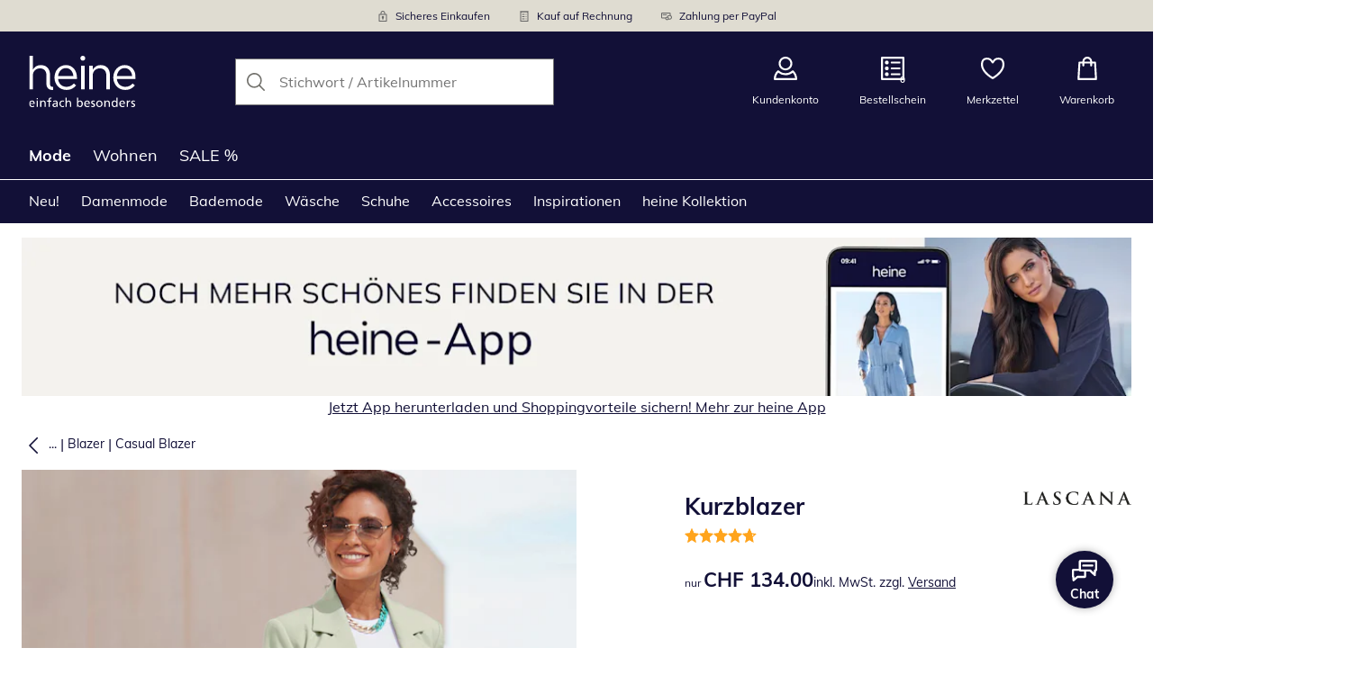

--- FILE ---
content_type: text/css
request_url: https://cdn.wcc.heine.ch/_next/static/css/37171b39547bd22a.css
body_size: 2599
content:
body #onetrust-consent-sdk #onetrust-banner-sdk{box-shadow:0 0 50px 0 rgba(0,0,0,.3);height:auto;max-height:50%!important;min-height:300px;display:flex;flex-direction:column}body #onetrust-consent-sdk #onetrust-banner-sdk>div{height:100%;display:flex;flex-direction:column}body #onetrust-consent-sdk #onetrust-banner-sdk .ot-sdk-container{padding:1.5rem;width:100%;height:100%;display:flex;flex-direction:column}body #onetrust-consent-sdk #onetrust-banner-sdk .ot-sdk-row{display:flex;flex-direction:column;justify-content:space-between;height:100%}body #onetrust-consent-sdk #onetrust-banner-sdk .ot-sdk-row #onetrust-group-container{flex-grow:1;display:flex;flex-shrink:1}body #onetrust-consent-sdk #onetrust-banner-sdk #onetrust-policy{margin:0 auto;max-width:736px;display:flex;flex-direction:column;padding-bottom:1.5rem;box-sizing:border-box;position:relative}body #onetrust-consent-sdk #onetrust-banner-sdk #onetrust-policy:after{position:absolute;bottom:1.5rem;content:"";display:block;width:100%;height:1.5rem;background:linear-gradient(0deg,#dfdcd1,transparent)}body #onetrust-consent-sdk #onetrust-banner-sdk #onetrust-policy-text{margin:0;width:100%;hyphens:auto;font-size:14px;text-align:justify;overflow-y:scroll;height:auto;flex-shrink:1;padding-bottom:1.5rem}body #onetrust-consent-sdk #onetrust-banner-sdk #onetrust-policy-text a{font-weight:400}body #onetrust-consent-sdk #onetrust-policy-title{display:block;color:#40403f!important;font-size:1.125rem;font-weight:400;line-height:1.3;margin-bottom:12px;padding:0;width:100%;flex-shrink:0}body #onetrust-consent-sdk #onetrust-banner-sdk #onetrust-policy-text #onetrust-policy-text-headline{display:block;color:#40403f;font-size:.875rem;font-weight:700;line-height:1.3;margin-bottom:8px}body #onetrust-consent-sdk #onetrust-banner-sdk a{font-weight:400;margin-left:0!important;color:#40403f!important;cursor:pointer}body #onetrust-consent-sdk #onetrust-banner-sdk #onetrust-button-group-parent{padding:0;flex-shrink:0}body #onetrust-consent-sdk #onetrust-banner-sdk .has-reject-all-button #onetrust-button-group{display:flex;flex-wrap:wrap;flex-direction:row;justify-content:space-between;width:100%;max-width:400px;margin:0 auto}body #onetrust-consent-sdk #onetrust-banner-sdk .has-reject-all-button .banner-actions-container{max-width:none}body #onetrust-consent-sdk #onetrust-banner-sdk .banner-actions-container{width:50%}body #onetrust-consent-sdk #onetrust-banner-sdk #onetrust-accept-btn-handler:focus,body #onetrust-consent-sdk #onetrust-banner-sdk #onetrust-accept-btn-handler:hover,body #onetrust-consent-sdk #onetrust-banner-sdk #onetrust-reject-all-handler:focus,body #onetrust-consent-sdk #onetrust-banner-sdk #onetrust-reject-all-handler:hover{opacity:1}body #onetrust-consent-sdk #onetrust-banner-sdk #onetrust-reject-all-handler:hover{text-decoration:underline}body #onetrust-consent-sdk #onetrust-banner-sdk #onetrust-accept-btn-handler{margin-bottom:1rem;margin-right:0;width:100%;order:1;padding:10px 12px}body #onetrust-consent-sdk #onetrust-banner-sdk #onetrust-reject-all-handler{color:#40403f;text-decoration:underline;background-color:rgba(0,0,0,0);border-color:rgba(0,0,0,0);margin-bottom:0;margin-right:0;width:auto;text-align:left;order:2;padding:0}body #onetrust-consent-sdk #onetrust-pc-btn-handler.cookie-setting-link{margin-right:0;color:#40403f;margin-bottom:0;border-color:rgba(0,0,0,0)}body #onetrust-consent-sdk #onetrust-banner-sdk .has-reject-all-button #onetrust-pc-btn-handler.cookie-setting-link{text-align:center;min-width:auto;width:auto;margin-bottom:0;text-align:right;order:3;padding:0}body #onetrust-consent-sdk #onetrust-pc-btn-handler.cookie-setting-link:focus,body #onetrust-consent-sdk #onetrust-pc-btn-handler.cookie-setting-link:hover{opacity:1;text-decoration:underline}body #onetrust-consent-sdk #onetrust-banner-sdk #onetrust-accept-btn-handler,body #onetrust-consent-sdk #onetrust-banner-sdk #onetrust-reject-all-handler,body #onetrust-consent-sdk #onetrust-pc-btn-handler.cookie-setting-link{line-height:1.6;font-size:.875rem;font-weight:400;letter-spacing:normal;max-width:none;text-decoration:none;border-width:1px;border-style:solid;border-radius:0}@media screen and (min-width:768px){body #onetrust-consent-sdk #onetrust-banner-sdk{max-height:40%!important}body #onetrust-consent-sdk #onetrust-banner-sdk .banner-actions-container{margin-right:0;margin-left:1rem;display:flex;width:100%;min-width:135px}body #onetrust-consent-sdk #onetrust-pc-btn-handler.cookie-setting-link{margin-bottom:0}body #onetrust-consent-sdk #onetrust-banner-sdk .has-reject-all-button #onetrust-pc-btn-handler.cookie-setting-link{margin-left:0;margin-right:0}}@media screen and (min-width:890px){body #onetrust-consent-sdk #onetrust-banner-sdk{max-height:30%!important}body #onetrust-consent-sdk #onetrust-banner-sdk.ot-buttons-fw:not(.ot-iab-2) #onetrust-button-group{margin-right:auto;margin-top:0}body #onetrust-consent-sdk #onetrust-banner-sdk.ot-buttons-fw:not(.ot-iab-2) #onetrust-button-group button{margin-top:0;margin-bottom:0}body #onetrust-consent-sdk #onetrust-banner-sdk.ot-buttons-fw:not(.ot-iab-2) #onetrust-button-group #onetrust-pc-btn-handler.cookie-setting-link,body #onetrust-consent-sdk #onetrust-banner-sdk.ot-buttons-fw:not(.ot-iab-2) #onetrust-button-group #onetrust-reject-all-handler{width:auto}body #onetrust-consent-sdk #onetrust-banner-sdk.ot-buttons-fw:not(.ot-iab-2) #onetrust-button-group button:last-of-type{margin-bottom:1rem}body #onetrust-consent-sdk #onetrust-banner-sdk.ot-buttons-fw:not(.ot-iab-2) #onetrust-button-group-parent,body #onetrust-consent-sdk #onetrust-group-container{width:100%!important;padding-left:0;padding-right:0;position:relative;left:auto;top:auto;transform:none}}@media screen and (min-width:1024px){body #onetrust-consent-sdk #onetrust-banner-sdk.vertical-align-content #onetrust-button-group-parent{position:relative;transform:none;top:0;left:0;width:100%}body #onetrust-consent-sdk #onetrust-banner-sdk #onetrust-accept-btn-handler,body #onetrust-consent-sdk #onetrust-banner-sdk #onetrust-pc-btn-handler,body #onetrust-consent-sdk #onetrust-banner-sdk #onetrust-reject-all-handler{margin-top:0}}@media screen and (min-width:1280px){body #onetrust-consent-sdk #onetrust-banner-sdk:not(.ot-iab-2).vertical-align-content #onetrust-button-group-parent{position:relative;left:0}body #onetrust-consent-sdk #onetrust-banner-sdk:not(.ot-iab-2) #onetrust-button-group-parent{width:100%;padding-left:0;padding-right:0}}body #onetrust-consent-sdk #onetrust-banner-sdk .ot-sdk-container:after,body #onetrust-consent-sdk #onetrust-banner-sdk .ot-sdk-row:after{height:0!important}body #onetrust-consent-sdk #onetrust-banner-sdk,body #onetrust-consent-sdk #onetrust-banner-sdk .ot-sdk-button:focus:not(:focus-visible),body #onetrust-consent-sdk #onetrust-banner-sdk :not(.ot-leg-btn-container)>button:focus:not(:focus-visible),body #onetrust-consent-sdk #onetrust-banner-sdk input[type=button]:focus:not(:focus-visible),body #onetrust-consent-sdk #onetrust-banner-sdk input[type=reset]:focus:not(:focus-visible),body #onetrust-consent-sdk #onetrust-banner-sdk input[type=submit]:focus:not(:focus-visible){outline:none}body #onetrust-consent-sdk #onetrust-banner-sdk .ot-sdk-button:focus-visible,body #onetrust-consent-sdk #onetrust-banner-sdk :not(.ot-leg-btn-container)>button:focus-visible,body #onetrust-consent-sdk #onetrust-banner-sdk input[type=button]:focus-visible,body #onetrust-consent-sdk #onetrust-banner-sdk input[type=reset]:focus-visible,body #onetrust-consent-sdk #onetrust-banner-sdk input[type=submit]:focus-visible{outline:1px auto -webkit-focus-ring-color;opacity:1}@-moz-document url-prefix(){body #onetrust-consent-sdk #onetrust-banner-sdk .ot-sdk-button:focus-visible,body #onetrust-consent-sdk #onetrust-banner-sdk :not(.ot-leg-btn-container)>button:focus-visible,body #onetrust-consent-sdk #onetrust-banner-sdk input[type=button]:focus-visible,body #onetrust-consent-sdk #onetrust-banner-sdk input[type=reset]:focus-visible,body #onetrust-consent-sdk #onetrust-banner-sdk input[type=submit]:focus-visible{outline:1px auto;opacity:1}}body #onetrust-consent-sdk #onetrust-banner-sdk a:focus,body #onetrust-consent-sdk #onetrust-pc-sdk .ot-sdk-button:focus,body #onetrust-consent-sdk #onetrust-pc-sdk :not(.ot-leg-btn-container)>button:focus-visible,body #onetrust-consent-sdk #onetrust-pc-sdk input[type=button]:focus,body #onetrust-consent-sdk #onetrust-pc-sdk input[type=reset]:focus-visible,body #onetrust-consent-sdk #onetrust-pc-sdk input[type=submit]:focus-visible,body #onetrust-consent-sdk #ot-sdk-cookie-policy .ot-sdk-button:focus,body #onetrust-consent-sdk #ot-sdk-cookie-policy :not(.ot-leg-btn-container)>button:focus,body #onetrust-consent-sdk #ot-sdk-cookie-policy input[type=button]:focus,body #onetrust-consent-sdk #ot-sdk-cookie-policy input[type=reset]:focus,body #onetrust-consent-sdk #ot-sdk-cookie-policy input[type=submit]:focus{outline:1px auto -webkit-focus-ring-color;opacity:1}@-moz-document url-prefix(){body #onetrust-consent-sdk #onetrust-banner-sdk a:focus,body #onetrust-consent-sdk #onetrust-pc-sdk .ot-sdk-button:focus,body #onetrust-consent-sdk #onetrust-pc-sdk :not(.ot-leg-btn-container)>button:focus-visible,body #onetrust-consent-sdk #onetrust-pc-sdk input[type=button]:focus,body #onetrust-consent-sdk #onetrust-pc-sdk input[type=reset]:focus-visible,body #onetrust-consent-sdk #onetrust-pc-sdk input[type=submit]:focus-visible,body #onetrust-consent-sdk #ot-sdk-cookie-policy .ot-sdk-button:focus,body #onetrust-consent-sdk #ot-sdk-cookie-policy :not(.ot-leg-btn-container)>button:focus,body #onetrust-consent-sdk #ot-sdk-cookie-policy input[type=button]:focus,body #onetrust-consent-sdk #ot-sdk-cookie-policy input[type=reset]:focus,body #onetrust-consent-sdk #ot-sdk-cookie-policy input[type=submit]:focus{outline:1px auto;opacity:1}}body #onetrust-consent-sdk #onetrust-pc-sdk .ot-pc-logo{display:none}body #onetrust-consent-sdk #onetrust-pc-sdk .ot-pc-header{background-color:#f3f2ec;height:29px}body #onetrust-consent-sdk #onetrust-pc-sdk #close-pc-btn-handler.ot-close-icon{margin:0;height:50px;width:50px}body #onetrust-consent-sdk #onetrust-pc-sdk #close-pc-btn-handler.ot-close-icon:hover{background-color:#dfdcd1;opacity:1}body #onetrust-consent-sdk #onetrust-pc-sdk #clear-filters-handler,body #onetrust-consent-sdk #onetrust-pc-sdk #ot-fltr-modal #modal-header,body #onetrust-consent-sdk #onetrust-pc-sdk #ot-host-lst .ot-host-info,body #onetrust-consent-sdk #onetrust-pc-sdk #ot-pc-desc,body #onetrust-consent-sdk #onetrust-pc-sdk #ot-pc-lst #ot-lst-title span,body #onetrust-consent-sdk #onetrust-pc-sdk #ot-pc-lst #ot-sel-blk p,body #onetrust-consent-sdk #onetrust-pc-sdk #ot-pc-lst #ot-ven-lst .consent-category,body #onetrust-consent-sdk #onetrust-pc-sdk #ot-pc-lst .back-btn-handler p,body #onetrust-consent-sdk #onetrust-pc-sdk #ot-pc-lst .ot-ven-name,body #onetrust-consent-sdk #onetrust-pc-sdk #ot-pc-title,body #onetrust-consent-sdk #onetrust-pc-sdk #ot-ven-lst .ot-ven-opts p,body #onetrust-consent-sdk #onetrust-pc-sdk .ot-checkbox label span,body #onetrust-consent-sdk #onetrust-pc-sdk .ot-chkbox label span,body #onetrust-consent-sdk #onetrust-pc-sdk .ot-label-status,body #onetrust-consent-sdk #onetrust-pc-sdk .ot-leg-btn-container .ot-inactive-leg-btn,body #onetrust-consent-sdk #onetrust-pc-sdk .ot-li-title,body #onetrust-consent-sdk #onetrust-pc-sdk .ot-sel-all-hdr span,body #onetrust-consent-sdk #onetrust-pc-sdk h3,body #onetrust-consent-sdk #onetrust-pc-sdk h4,body #onetrust-consent-sdk #onetrust-pc-sdk h5,body #onetrust-consent-sdk #onetrust-pc-sdk h6,body #onetrust-consent-sdk #onetrust-pc-sdk p{color:#40403f!important}body #onetrust-consent-sdk #onetrust-pc-sdk #clear-filters-handler,body #onetrust-consent-sdk #onetrust-pc-sdk #ot-fltr-modal #modal-header,body #onetrust-consent-sdk #onetrust-pc-sdk #ot-host-lst .ot-host-info,body #onetrust-consent-sdk #onetrust-pc-sdk #ot-pc-desc,body #onetrust-consent-sdk #onetrust-pc-sdk #ot-pc-lst #ot-lst-title span,body #onetrust-consent-sdk #onetrust-pc-sdk #ot-pc-lst #ot-sel-blk p,body #onetrust-consent-sdk #onetrust-pc-sdk #ot-pc-lst #ot-ven-lst .consent-category,body #onetrust-consent-sdk #onetrust-pc-sdk #ot-pc-lst .back-btn-handler p,body #onetrust-consent-sdk #onetrust-pc-sdk #ot-pc-lst .ot-ven-name,body #onetrust-consent-sdk #onetrust-pc-sdk #ot-ven-lst .ot-ven-opts p,body #onetrust-consent-sdk #onetrust-pc-sdk .ot-checkbox label span,body #onetrust-consent-sdk #onetrust-pc-sdk .ot-chkbox label span,body #onetrust-consent-sdk #onetrust-pc-sdk .ot-label-status,body #onetrust-consent-sdk #onetrust-pc-sdk .ot-leg-btn-container .ot-inactive-leg-btn,body #onetrust-consent-sdk #onetrust-pc-sdk .ot-sel-all-hdr span,body #onetrust-consent-sdk #onetrust-pc-sdk p{color:#73726d!important}body #onetrust-consent-sdk #onetrust-pc-sdk #ot-pc-title{position:fixed;margin-top:-36px;font-size:1rem;font-weight:700}body #onetrust-consent-sdk #onetrust-pc-sdk #ot-category-title{font-size:1.375rem;font-weight:400;margin-bottom:0}body #onetrust-consent-sdk #onetrust-pc-sdk .ot-accordion-layout.ot-cat-item{user-select:auto}body #onetrust-consent-sdk #onetrust-pc-sdk .ot-cat-grp .ot-always-active{font-size:.875rem}body #onetrust-consent-sdk #onetrust-pc-sdk label{margin-top:3px}body #onetrust-consent-sdk #onetrust-pc-sdk .ot-accordion-layout.ot-cat-item{padding:5px 0 0}body #onetrust-consent-sdk #onetrust-pc-sdk .ot-accordion-layout.ot-cat-item:hover{background-color:#dfdcd1}body #onetrust-consent-sdk #onetrust-pc-sdk .ot-always-active-group .ot-cat-header,body #onetrust-consent-sdk #onetrust-pc-sdk .ot-cat-header{font-weight:400}body #onetrust-consent-sdk #onetrust-pc-sdk #ot-host-lst .ot-acc-hdr .ot-host-expand,body #onetrust-consent-sdk #onetrust-pc-sdk #ot-host-lst .ot-host-info a,body #onetrust-consent-sdk #onetrust-pc-sdk #ot-host-lst .ot-host-name a,body #onetrust-consent-sdk #onetrust-pc-sdk .category-host-list-handler,body #onetrust-consent-sdk #onetrust-pc-sdk .category-vendors-list-handler,body #onetrust-consent-sdk #onetrust-pc-sdk .category-vendors-list-handler+a,body #onetrust-consent-sdk #onetrust-pc-sdk .ot-ven-link,body #onetrust-consent-sdk #onetrust-pc-sdk .privacy-notice-link{text-decoration:none}body #onetrust-consent-sdk #onetrust-pc-sdk li.ot-subgrp{margin-left:0;overflow:auto}body #onetrust-consent-sdk #onetrust-pc-sdk .ot-accordion-layout.ot-cat-item:first-of-type{border-top:0}body #onetrust-consent-sdk #onetrust-pc-sdk .ot-accordion-layout.ot-cat-item{margin-top:.1429rem;font-weight:400;background-color:#f3f2ec;border-radius:0;cursor:pointer;border:none}body #onetrust-consent-sdk #onetrust-pc-sdk .ot-acc-cntr>button:focus:not(:focus-visible),body #onetrust-consent-sdk #onetrust-pc-sdk .ot-cat-item>button:focus:not(:focus-visible),body #onetrust-consent-sdk #onetrust-pc-sdk li>button:focus:not(:focus-visible){outline:none}body #onetrust-consent-sdk #onetrust-pc-sdk .ot-acc-cntr>button:focus-visible,body #onetrust-consent-sdk #onetrust-pc-sdk .ot-cat-item>button:focus-visible,body #onetrust-consent-sdk #onetrust-pc-sdk li>button:focus-visible{outline:1px auto -webkit-focus-ring-color}@-moz-document url-prefix(){body #onetrust-consent-sdk #onetrust-pc-sdk .ot-acc-cntr>button:focus-visible,body #onetrust-consent-sdk #onetrust-pc-sdk .ot-cat-item>button:focus-visible,body #onetrust-consent-sdk #onetrust-pc-sdk li>button:focus-visible{outline:1px auto}}body #onetrust-consent-sdk #onetrust-pc-sdk .ot-vlst-cntr>a:focus,body #onetrust-consent-sdk #onetrust-pc-sdk :focus{outline:1px auto -webkit-focus-ring-color;opacity:1}@-moz-document url-prefix(){body #onetrust-consent-sdk #onetrust-pc-sdk .ot-vlst-cntr>a:focus,body #onetrust-consent-sdk #onetrust-pc-sdk :focus{outline:1px auto;opacity:1}}body #onetrust-consent-sdk #onetrust-pc-sdk #ot-pc-desc{margin-top:10px;font-size:.875rem}body #onetrust-consent-sdk #onetrust-pc-sdk .ot-acc-grpcntr .ot-acc-grpdesc{font-size:.875rem;margin-bottom:1.7143rem}body #onetrust-consent-sdk #onetrust-pc-sdk ul.ot-subgrps li h5,body #onetrust-consent-sdk #onetrust-pc-sdk ul.ot-subgrps li p{font-size:.875rem}body #onetrust-consent-sdk #onetrust-pc-sdk .ot-cat-item p{margin-top:15px;margin-bottom:1.7143rem}body #onetrust-consent-sdk #onetrust-pc-sdk button[aria-expanded=false]~.ot-acc-hdr .ot-arw,body #onetrust-consent-sdk #onetrust-pc-sdk button[aria-expanded=false]~.ot-acc-hdr .ot-plus-minus span:first-of-type,body #onetrust-consent-sdk #onetrust-pc-sdk button[aria-expanded=false]~.ot-acc-hdr .ot-plus-minus span:last-of-type{transform:rotate(90deg)}body #onetrust-consent-sdk #onetrust-pc-sdk button[aria-expanded=true]~.ot-acc-hdr .ot-arw,body #onetrust-consent-sdk #onetrust-pc-sdk button[aria-expanded=true]~.ot-acc-hdr .ot-plus-minus span:first-of-type,body #onetrust-consent-sdk #onetrust-pc-sdk button[aria-expanded=true]~.ot-acc-hdr .ot-plus-minus span:last-of-type{transform:rotate(-90deg)}body #onetrust-consent-sdk #onetrust-pc-sdk a,body #onetrust-consent-sdk #onetrust-pc-sdk button.ot-link-btn{text-decoration:underline!important;opacity:1}body #onetrust-consent-sdk #onetrust-pc-sdk a:hover,body #onetrust-consent-sdk #onetrust-pc-sdk button.ot-link-btn:hover{text-decoration:none!important;opacity:1!important}body #onetrust-consent-sdk #onetrust-pc-sdk #close-pc-btn-handler.ot-close-icon{top:0}body #onetrust-consent-sdk #close-pc-btn-handler:after,body #onetrust-consent-sdk #close-pc-btn-handler:before{position:absolute;top:17px;left:25px;content:" ";height:22px;width:1px;background-color:#73726d}body #onetrust-consent-sdk #close-pc-btn-handler:before{transform:rotate(45deg)}body #onetrust-consent-sdk #close-pc-btn-handler:after{transform:rotate(-45deg)}body #onetrust-consent-sdk #onetrust-banner-sdk .ot-close-icon,body #onetrust-consent-sdk #onetrust-pc-sdk .ot-close-icon,body #onetrust-consent-sdk #ot-sync-ntfy .ot-close-icon{background-image:none}body #onetrust-consent-sdk #onetrust-pc-sdk button{padding:11px 14px;font-weight:400;border-radius:0;font-size:.875rem;line-height:1.6}body #onetrust-consent-sdk #onetrust-pc-sdk .ot-btn-container button{font-size:.875rem;letter-spacing:0}body #onetrust-consent-sdk #onetrust-pc-sdk .ot-pc-scrollbar::-webkit-scrollbar{width:7px}body #onetrust-consent-sdk #onetrust-pc-sdk .ot-pc-footer{background-color:#f3f2ec;border-top:1px solid #dfdcd1;z-index:1}body #onetrust-consent-sdk #onetrust-pc-sdk .ot-btn-container{text-align:right;padding:0 1rem}body #onetrust-consent-sdk #onetrust-pc-sdk .save-preference-btn-handler{margin-right:0}body #onetrust-consent-sdk #onetrust-pc-sdk .ot-pc-footer-logo{display:none}body #onetrust-consent-sdk #onetrust-pc-sdk.otPcCenter{box-shadow:0 0 50px 0 rgba(0,0,0,.3);border-radius:0}body #onetrust-consent-sdk #onetrust-pc-sdk #ot-pc-content{top:50px!important;width:auto;margin:0;padding:0 9px 0 16px}body #onetrust-consent-sdk #onetrust-banner-sdk .ot-sdk-container:after,body #onetrust-consent-sdk #onetrust-banner-sdk .ot-sdk-row:after,body #onetrust-consent-sdk #onetrust-banner-sdk .ot-sdk-u-cf,body #onetrust-consent-sdk #onetrust-pc-sdk .ot-sdk-container:after,body #onetrust-consent-sdk #onetrust-pc-sdk .ot-sdk-row:after,body #onetrust-consent-sdk #onetrust-pc-sdk .ot-sdk-u-cf,body #onetrust-consent-sdk #ot-sdk-cookie-policy .ot-sdk-container:after,body #onetrust-consent-sdk #ot-sdk-cookie-policy .ot-sdk-row:after,body #onetrust-consent-sdk #ot-sdk-cookie-policy .ot-sdk-u-cf{height:16px}body #onetrust-consent-sdk .onetrust-pc-dark-filter{background:rgba(0,0,0,.3);z-index:2147483646;width:100%;height:100%;overflow:hidden;position:fixed;top:0;bottom:0;left:0}@media only screen and (max-width:600px){body #onetrust-consent-sdk #onetrust-pc-sdk #ot-pc-content,body #onetrust-consent-sdk #onetrust-pc-sdk.ot-ftr-stacked .ot-btn-container{margin:0;padding-right:1rem;width:auto}body #onetrust-consent-sdk #onetrust-pc-sdk.otPcCenter{border-radius:0}}body #onetrust-consent-sdk #onetrust-pc-sdk .ot-host-opt li>div div{font-size:.75rem}body #onetrust-consent-sdk #onetrust-pc-sdk #filter-btn-handler{background-color:#fff;border:1px solid #b9b4a5;width:44px;height:44px}body #onetrust-consent-sdk #onetrust-pc-sdk #filter-btn-handler:hover{background-color:#dfdcd1;opacity:1}body #onetrust-consent-sdk #onetrust-pc-sdk #filter-btn-handler svg{margin:0;width:16px;height:16px;fill:#40403f}body #onetrust-consent-sdk #onetrust-pc-sdk #filter-btn-handler svg path{fill:#40403f}body #onetrust-consent-sdk #onetrust-pc-sdk #ot-anchor{display:none!important}body #onetrust-consent-sdk #onetrust-pc-sdk .ot-chkbox label:before{border:1px solid #b9b4a5}body #onetrust-consent-sdk #onetrust-pc-sdk .ot-chkbox input:checked~label:before{border-color:#080;background-color:#080}body #onetrust-consent-sdk #onetrust-pc-sdk .ot-chkbox input[type=checkbox]:focus+label:before{outline:none}body #onetrust-consent-sdk #onetrust-pc-sdk .ot-vs-config .ot-acc-hdr .ot-tgl input:focus:not(:focus-visible)+label{outline:none}body #onetrust-consent-sdk #onetrust-pc-sdk .ot-vs-config .ot-acc-hdr .ot-tgl input:focus-visible+label{outline:1px auto -webkit-focus-ring-color}@-moz-document url-prefix(){body #onetrust-consent-sdk #onetrust-pc-sdk .ot-vs-config .ot-acc-hdr .ot-tgl input:focus-visible+label{outline:1px auto}}@media(max-width:767px){body #onetrust-consent-sdk #onetrust-pc-sdk.otPcCenter{max-height:90%;bottom:0;top:unset;border-radius:0 0 0 0;width:100%;max-width:100%}}

--- FILE ---
content_type: text/javascript
request_url: https://cdn.wcc.heine.ch/_next/static/chunks/2501-ee77da7d94603cdc.js
body_size: 7621
content:
(self.webpackChunk_N_E=self.webpackChunk_N_E||[]).push([[2501],{288:e=>{var i={kind:"Document",definitions:[{kind:"FragmentDefinition",name:{kind:"Name",value:"BrandSuggestion"},typeCondition:{kind:"NamedType",name:{kind:"Name",value:"Brand"}},directives:[],selectionSet:{kind:"SelectionSet",selections:[{kind:"Field",name:{kind:"Name",value:"id"},arguments:[],directives:[]},{kind:"Field",name:{kind:"Name",value:"name"},arguments:[],directives:[]}]}},{kind:"FragmentDefinition",name:{kind:"Name",value:"CategorySuggestion"},typeCondition:{kind:"NamedType",name:{kind:"Name",value:"SuggestedCategory"}},directives:[],selectionSet:{kind:"SelectionSet",selections:[{kind:"Field",name:{kind:"Name",value:"id"},arguments:[],directives:[]},{kind:"Field",name:{kind:"Name",value:"category"},arguments:[],directives:[],selectionSet:{kind:"SelectionSet",selections:[{kind:"Field",name:{kind:"Name",value:"id"},arguments:[],directives:[]},{kind:"Field",name:{kind:"Name",value:"name"},arguments:[],directives:[]},{kind:"Field",name:{kind:"Name",value:"path"},arguments:[],directives:[]},{kind:"Field",name:{kind:"Name",value:"parentId"},arguments:[],directives:[]},{kind:"Field",name:{kind:"Name",value:"isContentTitle"},arguments:[],directives:[]}]}},{kind:"Field",name:{kind:"Name",value:"suggestedFilter"},arguments:[],directives:[],selectionSet:{kind:"SelectionSet",selections:[{kind:"Field",name:{kind:"Name",value:"id"},arguments:[],directives:[]},{kind:"Field",name:{kind:"Name",value:"values"},arguments:[],directives:[]}]}},{kind:"Field",name:{kind:"Name",value:"score"},arguments:[],directives:[]}]}},{kind:"FragmentDefinition",name:{kind:"Name",value:"ProductSuggestion"},typeCondition:{kind:"NamedType",name:{kind:"Name",value:"SuggestedProduct"}},directives:[],selectionSet:{kind:"SelectionSet",selections:[{kind:"Field",name:{kind:"Name",value:"id"},arguments:[],directives:[]},{kind:"Field",name:{kind:"Name",value:"product"},arguments:[],directives:[],selectionSet:{kind:"SelectionSet",selections:[{kind:"Field",name:{kind:"Name",value:"id"},arguments:[],directives:[]},{kind:"Field",name:{kind:"Name",value:"name"},arguments:[],directives:[]},{kind:"Field",name:{kind:"Name",value:"flag"},arguments:[],directives:[]},{kind:"Field",name:{kind:"Name",value:"categoryIds"},arguments:[],directives:[]},{kind:"Field",name:{kind:"Name",value:"images"},arguments:[{kind:"Argument",name:{kind:"Name",value:"input"},value:{kind:"ObjectValue",fields:[{kind:"ObjectField",name:{kind:"Name",value:"count"},value:{kind:"IntValue",value:"1"}}]}}],directives:[],selectionSet:{kind:"SelectionSet",selections:[{kind:"Field",name:{kind:"Name",value:"hash"},arguments:[],directives:[]},{kind:"Field",name:{kind:"Name",value:"alt"},arguments:[],directives:[]}]}},{kind:"Field",name:{kind:"Name",value:"price"},arguments:[],directives:[],selectionSet:{kind:"SelectionSet",selections:[{kind:"Field",name:{kind:"Name",value:"min"},arguments:[],directives:[]},{kind:"Field",name:{kind:"Name",value:"priceRange"},arguments:[],directives:[]},{kind:"Field",name:{kind:"Name",value:"currency"},arguments:[],directives:[]}]}}]}},{kind:"Field",name:{kind:"Name",value:"score"},arguments:[],directives:[]}]}},{kind:"OperationDefinition",operation:"query",name:{kind:"Name",value:"suggestion"},variableDefinitions:[{kind:"VariableDefinition",variable:{kind:"Variable",name:{kind:"Name",value:"term"}},type:{kind:"NonNullType",type:{kind:"NamedType",name:{kind:"Name",value:"String"}}},directives:[]},{kind:"VariableDefinition",variable:{kind:"Variable",name:{kind:"Name",value:"locale"}},type:{kind:"NonNullType",type:{kind:"NamedType",name:{kind:"Name",value:"String"}}},directives:[]}],directives:[],selectionSet:{kind:"SelectionSet",selections:[{kind:"Field",name:{kind:"Name",value:"suggestion"},arguments:[{kind:"Argument",name:{kind:"Name",value:"input"},value:{kind:"ObjectValue",fields:[{kind:"ObjectField",name:{kind:"Name",value:"term"},value:{kind:"Variable",name:{kind:"Name",value:"term"}}},{kind:"ObjectField",name:{kind:"Name",value:"locale"},value:{kind:"Variable",name:{kind:"Name",value:"locale"}}}]}}],directives:[],selectionSet:{kind:"SelectionSet",selections:[{kind:"Field",name:{kind:"Name",value:"id"},arguments:[],directives:[]},{kind:"Field",name:{kind:"Name",value:"brands"},arguments:[],directives:[],selectionSet:{kind:"SelectionSet",selections:[{kind:"FragmentSpread",name:{kind:"Name",value:"BrandSuggestion"},directives:[]}]}},{kind:"Field",name:{kind:"Name",value:"categories"},arguments:[],directives:[],selectionSet:{kind:"SelectionSet",selections:[{kind:"FragmentSpread",name:{kind:"Name",value:"CategorySuggestion"},directives:[]}]}},{kind:"Field",name:{kind:"Name",value:"products"},arguments:[],directives:[],selectionSet:{kind:"SelectionSet",selections:[{kind:"FragmentSpread",name:{kind:"Name",value:"ProductSuggestion"},directives:[]}]}}]}}]}}],loc:{start:0,end:512}};i.loc.source={body:"fragment BrandSuggestion on Brand{id name}fragment CategorySuggestion on SuggestedCategory{id category{id name path parentId isContentTitle}suggestedFilter{id values}score}fragment ProductSuggestion on SuggestedProduct{id product{id name flag categoryIds images(input:{count:1}){hash alt}price{min priceRange currency}}score}query suggestion($term:String!$locale:String!){suggestion(input:{term:$term locale:$locale}){id brands{...BrandSuggestion}categories{...CategorySuggestion}products{...ProductSuggestion}}}",name:"GraphQL request",locationOffset:{line:1,column:1}};var n={};function t(e,i){for(var n=0;n<e.definitions.length;n++){var t=e.definitions[n];if(t.name&&t.name.value==i)return t}}function a(e,i){var a={kind:e.kind,definitions:[t(e,i)]};e.hasOwnProperty("loc")&&(a.loc=e.loc);var r=n[i]||new Set,o=new Set,s=new Set;for(r.forEach(function(e){s.add(e)});s.size>0;){var l=s;s=new Set,l.forEach(function(e){o.has(e)||(o.add(e),(n[e]||new Set).forEach(function(e){s.add(e)}))})}return o.forEach(function(i){var n=t(e,i);n&&a.definitions.push(n)}),a}i.definitions.forEach(function(e){if(e.name){var i=new Set;!function e(i,n){if("FragmentSpread"===i.kind)n.add(i.name.value);else if("VariableDefinition"===i.kind){var t=i.type;"NamedType"===t.kind&&n.add(t.name.value)}i.selectionSet&&i.selectionSet.selections.forEach(function(i){e(i,n)}),i.variableDefinitions&&i.variableDefinitions.forEach(function(i){e(i,n)}),i.definitions&&i.definitions.forEach(function(i){e(i,n)})}(e,i),n[e.name.value]=i}}),e.exports=i,e.exports.BrandSuggestion=a(i,"BrandSuggestion"),e.exports.CategorySuggestion=a(i,"CategorySuggestion"),e.exports.ProductSuggestion=a(i,"ProductSuggestion"),e.exports.suggestion=a(i,"suggestion")},11793:(e,i,n)=>{"use strict";n.d(i,{k:()=>P});var t=n(14048),a=n(19864),r=n(2327),o=n(54016),s=n(84089),l=n(49e3),d=n(80290),c=n(78837);let u=(0,s.Ay)(c.b).withConfig({componentId:"sc-8746137d-0"})(["",";color:",";font-weight:700;font-size:",";line-height:160%;"],e=>e.$inForm&&"position: absolute",e=>e.theme.colors.red,e=>e.theme.fontSizes.xsmall),m=({id:e,error:i,inForm:n})=>(0,t.jsx)(u,{id:e,"data-testid":"input-error-message-text","data-trackid":"input-error-message-text",$inForm:n,children:i});var g=n(82093),p=n(45140),v=n(27671),h=n(60421),f=n(59218),k=n(72219),b=n(47419),y=n(44850),S=n(78522);let x=(0,s.AH)(["display:flex;flex:1;width:100%;min-width:0;height:",";overflow:hidden;color:",";line-height:1.6;text-overflow:ellipsis;background-color:",";border:",";appearance:none;border-radius:",";"," "," &:disabled{color:",";}&::placeholder{color:",";}"],g.GY,({theme:e})=>(0,k.Ay)({theme:e}),({theme:e})=>(0,k.RC)({theme:e}),k.Me,({theme:e})=>e.radii.medium,g.gJ,g.IQ,({theme:e})=>(0,k.Ay)({theme:e}),({theme:e})=>e.colors.grayPlaceholder),w=(0,s.Ay)(S.A).withConfig({componentId:"sc-66539565-0"})(["width:100%;display:inline-flex;align-items:center;justify-content:space-between;line-height:160%;"," color:",";font-family:",";font-style:normal;.text-label{font-size:",";font-weight:700;}.text-optional-label{font-size:",";font-weight:400;}"],e=>e.$hiddenVisually&&`
    visibility: hidden;
    position: absolute;
  `,({theme:e})=>e.colors.grayDark,({theme:e})=>e.fonts.primary,({theme:e})=>e.fontSizes.small,({theme:e})=>e.fontSizes.xsmall),N=s.Ay.div.withConfig({componentId:"sc-66539565-1"})(["display:inline-block;width:1px;height:calc("," - 10px);margin:auto ",";background-color:",";"],g.GY,({theme:e})=>e.space.xsmall,({theme:e})=>e.colors.grayDark),F=s.Ay.div.withConfig({componentId:"sc-66539565-2"})(["display:inline-flex;align-items:center;",""],(0,l.Zz)(l.xe,l.Vy)),C=(0,s.Ay)(v.p).withConfig({componentId:"sc-66539565-3"})([""," transition:background-color ",";border:none;outline:none;box-shadow:none;flex:1 0 0;display:flex;gap:10px;align-items:center;align-self:stretch;background-color:transparent;padding:"," 0px;"],x,e=>e.theme.transitions.short,({theme:e})=>e.space.small);(0,s.Ay)(v.p).withConfig({componentId:"sc-66539565-4"})(["",""],x),(0,s.Ay)(h.f).withConfig({componentId:"sc-66539565-5"})(["width:100%;min-height:",";overflow:auto;padding:"," 0px;color:",";line-height:1.5;border:none;outline:none;background-color:inherit;resize:none;&::placeholder{color:",";}"],e=>(0,b.a8)("240px",e),({theme:e})=>e.space.small,({theme:e})=>(0,k.Ay)({theme:e}),({theme:e})=>(0,k.Ay)({theme:e,placeholder:!0})),s.Ay.div.withConfig({componentId:"sc-66539565-6"})(["margin-left:-",";padding:",";background-color:",";border:",";border-radius:",";border-left:none;border-top-left-radius:0;border-bottom-left-radius:0;pointer-events:none;"],e=>e.theme.space.large,e=>e.theme.space.small,e=>e.theme.colors.white,k.Me,({theme:e})=>e.radii.medium);let A=(0,l.Zz)(l.xe,l.Zp,l.PQ),I=(0,s.Ay)(f.Y).withConfig({componentId:"sc-66539565-7"})(["position:relative;display:flex;flex-wrap:nowrap;align-items:center;align-self:stretch;padding:0px ",";border-radius:",";background-color:",";transition:all ",";&[data-wrapping-textarea='true']{align-items:flex-start;}box-shadow:0 0 0 1px ",";--webkit-box-shadow-color:",";&[data-hovered='true']:not([data-valid='true']):not([data-invalid='true']){background-color:",";box-shadow:0 0 0 2px ",";& input{background:transparent;--webkit-box-shadow-color:",";}& textarea{background:transparent;}}&[data-focus-within='true']:not([data-valid='true']):not( [data-invalid='true'] ){box-shadow:0 0 0 2px ",";&&& > input{background:transparent;box-shadow:none;}&&& > textarea{background:transparent;box-shadow:none;}}&:has(input[value]:not([value=''])):not([data-valid='true']):not( [data-invalid='true'] ){box-shadow:0 0 0 2px ",";}&&[data-focus-visible='true'][data-focus-within='true']:not( :has(button[data-focus-visible='true']) ){",";&&& > textarea{outline:none;box-shadow:none;}&&& > input{outline:none;box-shadow:none;}}&[data-valid='true']{box-shadow:0 0 0 2px ",";}&[data-invalid='true']{box-shadow:0 0 0 2px ",";}"," &[data-disabled='true']{box-shadow:0 0 0 1px ",";& input{color:",";pointer-events:none;}&[data-disabled='true']:has(input[value]:not([value=''])){box-shadow:0 0 0 2px ",";}}"],e=>e.theme.space.medium,e=>e.theme.radii.medium,({theme:e})=>(0,k.RC)({theme:e}),e=>e.theme.transitions.short,e=>e.theme.colors.grayPlaceholder,({theme:e})=>(0,k.RC)({theme:e}),({theme:e})=>(0,k.RC)({theme:e,hovered:!0}),e=>e.theme.colors.grayPlaceholder,({theme:e})=>e.colors.grayLighter,e=>e.theme.colors.grayPlaceholder,e=>e.theme.colors.grayPlaceholder,e=>(0,b._l)(e.theme),e=>e.theme.colors.green,e=>e.theme.colors.red,e=>A({...e.config,theme:e.theme}),({theme:e})=>e.colors.gray,({theme:e})=>e.colors.grayPlaceholder,({theme:e})=>e.colors.gray),T=(0,s.Ay)(y.A).withConfig({componentId:"sc-66539565-8"})(["display:inline-flex;align-items:center;color:",";line-height:1.6;background:inherit;border:0;cursor:pointer;padding:0;margin-left:",";> svg{transition:opacity ",";opacity:",";font-size:",";vertical-align:middle;}"],({theme:e})=>e.colors.grayDark,({theme:e})=>e.space.xsmall,e=>e.theme.transitions.short,({visible:e})=>+!!e,g.RK),j=(0,s.Ay)(d.A).withConfig({componentId:"sc-396663b9-0"})(["color:",";background:",";box-shadow:-4px 0 4px ",";pointer-events:none;margin:"," 0px;"],e=>e.error?e.theme.colors.red:e.theme.colors.green,e=>e.theme.colors.white,e=>e.theme.colors.white,({theme:e})=>e.space.small),E=e=>{let{error:i,valid:n}=e;return i?(0,t.jsx)(j,{...e,icon:"validationError","aria-hidden":"true"}):n?(0,t.jsx)(j,{...e,icon:"validationCheckFilled","aria-hidden":"true"}):null},D=(0,r.YK)({ariaLabel:{id:"input.text.ariaLabel",defaultMessage:"Clear button"},textInputOptionalLabel:{id:"input.text.optionalLabel",defaultMessage:"Optional"}}),L=new Set([...l.xe.propNames??[]]),z=(0,s.Ay)(a.A).withConfig({componentId:"sc-63c78ae7-0"})(["display:flex;flex-direction:column;align-items:flex-start;gap:",";& > div > input[type='search']{&::-webkit-search-cancel-button,&::-webkit-search-decoration,&::-webkit-search-results-button,&::-webkit-search-results-decoration{display:none;}&::-ms-clear,&::-ms-reveal{display:none;width:0;height:0;}&{-webkit-appearance:none;appearance:none;}}",""],({theme:e})=>e.space.x2small,(0,l.Zz)(l.xe)),P=e=>{let{formatMessage:i}=(0,o.A)(),{theme:n,label:a,isLabelHidden:r,inputRef:s,frontIcon:l,error:c,valid:u,inForm:v,buttonState:h,testIdInputWrapper:f,testIdInput:k,testIdClear:b,testIdButton:y,inputWrapperConfig:S,buttonContainerConfig:x,buttonConfig:A,renderButtonContent:j,buttonClick:P,onClear:V,...R}=e,{styledSystemProps:O,otherProps:$}=(e=>{let i={},n={};for(let t in e)Object.prototype.hasOwnProperty.call(e,t)&&(L.has(t)?i[t]=e[t]:n[t]=e[t]);return{styledSystemProps:i,otherProps:n}})(R),{small:B,medium:M,large:q,onBlurCapture:H,...K}=$,Q=!!c,Y="function"==typeof V,G=Y&&j&&P,Z=Q&&K.id?`${K.id}-error`:void 0;return(0,t.jsxs)(z,{isDisabled:K.disabled,isRequired:K.required,isInvalid:Q,...O,children:[a&&(0,t.jsxs)(w,{$hiddenVisually:r,children:[(0,t.jsx)("span",{className:"text-label",children:a}),!K.required&&(0,t.jsx)("span",{"aria-hidden":"true",className:"text-optional-label",children:i(D.textInputOptionalLabel)})]}),(0,t.jsxs)(I,{isInvalid:Q,config:S,"data-valid":u||void 0,"data-testid":f||"form-controls-input-wrapper",isDisabled:K.disabled,onBlurCapture:H,children:[l&&(0,t.jsx)(d.A,{icon:l,mr:"medium",size:"1.25em",color:"grayDark","data-testid":"text-input-icon","aria-hidden":"true"}),(0,t.jsx)(C,{ref:s,"data-testid":k??"form-controls-input",...K}),Y&&(0,t.jsx)(T,{onPress:V,visible:!!K.value,excludeFromTabOrder:!K.value,"data-testid":b,"data-trackid":b,type:"reset","aria-label":i(D.ariaLabel),children:(0,t.jsx)(d.A,{icon:"closeCircle","aria-hidden":"true"})}),(0,t.jsxs)(F,{...x,children:[G&&(0,t.jsx)(N,{"aria-hidden":"true"}),j&&P?(0,t.jsx)(p.m,{sizeVariant:(0,g.T)({small:B,medium:M,large:q},A),type:"button",marginX:"x2small",...A,state:h,onPress:P,"data-testid":y||"form-controls-button",children:j()}):(0,t.jsx)(E,{error:Q,valid:u})]})]}),Q&&"boolean"!=typeof c&&(0,t.jsx)(m,{id:Z,error:c,inForm:v})]})};P.displayName="TextInput"},13074:e=>{var i={kind:"Document",definitions:[{kind:"OperationDefinition",operation:"query",name:{kind:"Name",value:"searchField"},variableDefinitions:[{kind:"VariableDefinition",variable:{kind:"Variable",name:{kind:"Name",value:"input"}},type:{kind:"NonNullType",type:{kind:"NamedType",name:{kind:"Name",value:"SearchFieldInput"}}},directives:[]}],directives:[],selectionSet:{kind:"SelectionSet",selections:[{kind:"Field",name:{kind:"Name",value:"searchField"},arguments:[{kind:"Argument",name:{kind:"Name",value:"input"},value:{kind:"Variable",name:{kind:"Name",value:"input"}}}],directives:[],selectionSet:{kind:"SelectionSet",selections:[{kind:"Field",name:{kind:"Name",value:"productId"},arguments:[],directives:[]},{kind:"Field",name:{kind:"Name",value:"catalogId"},arguments:[],directives:[]},{kind:"Field",name:{kind:"Name",value:"category"},arguments:[],directives:[],selectionSet:{kind:"SelectionSet",selections:[{kind:"Field",name:{kind:"Name",value:"path"},arguments:[],directives:[]},{kind:"Field",name:{kind:"Name",value:"activeFilters"},arguments:[],directives:[],selectionSet:{kind:"SelectionSet",selections:[{kind:"Field",name:{kind:"Name",value:"id"},arguments:[],directives:[]},{kind:"Field",name:{kind:"Name",value:"values"},arguments:[],directives:[]}]}}]}},{kind:"Field",name:{kind:"Name",value:"totalItemsCount"},arguments:[],directives:[]},{kind:"Field",name:{kind:"Name",value:"term"},arguments:[],directives:[]},{kind:"Field",name:{kind:"Name",value:"redirect"},arguments:[],directives:[]}]}}]}}],loc:{start:0,end:160}};i.loc.source={body:"query searchField($input:SearchFieldInput!){searchField(input:$input){productId catalogId category{path activeFilters{id values}}totalItemsCount term redirect}}",name:"GraphQL request",locationOffset:{line:1,column:1}};var n={};function t(e,i){for(var n=0;n<e.definitions.length;n++){var t=e.definitions[n];if(t.name&&t.name.value==i)return t}}i.definitions.forEach(function(e){if(e.name){var i=new Set;!function e(i,n){if("FragmentSpread"===i.kind)n.add(i.name.value);else if("VariableDefinition"===i.kind){var t=i.type;"NamedType"===t.kind&&n.add(t.name.value)}i.selectionSet&&i.selectionSet.selections.forEach(function(i){e(i,n)}),i.variableDefinitions&&i.variableDefinitions.forEach(function(i){e(i,n)}),i.definitions&&i.definitions.forEach(function(i){e(i,n)})}(e,i),n[e.name.value]=i}}),e.exports=i,e.exports.searchField=function(e,i){var a={kind:e.kind,definitions:[t(e,i)]};e.hasOwnProperty("loc")&&(a.loc=e.loc);var r=n[i]||new Set,o=new Set,s=new Set;for(r.forEach(function(e){s.add(e)});s.size>0;){var l=s;s=new Set,l.forEach(function(e){o.has(e)||(o.add(e),(n[e]||new Set).forEach(function(e){s.add(e)}))})}return o.forEach(function(i){var n=t(e,i);n&&a.definitions.push(n)}),a}(i,"searchField")},45140:(e,i,n)=>{"use strict";n.d(i,{m:()=>k,w:()=>p});var t,a=n(14048),r=n(84089),o=n(49e3),s=n(35997),l=n(28815),d=n(42543),c=n(82093);let u=(0,r.Ay)(s.K).withConfig({componentId:"sc-3ea2d100-0"})(["&&{flex-grow:0;flex-shrink:0;width:auto;min-width:0;margin:0;padding:0;border:none;border-radius:0;position:relative;svg{font-size:",";}","}"],({small:e,sizeVariant:i,theme:n})=>(0,c.RK)({small:e,sizeVariant:Array.isArray(i)?i[0]:i,theme:n}),(0,o.Zz)(o.xe,o.PQ)),m=(0,r.Ay)(d.Y).withConfig({componentId:"sc-3ea2d100-1"})(["&&{flex-grow:0;flex-shrink:0;width:auto;min-width:0;margin:0;padding:0;border:none;border-radius:0;position:relative;svg{font-size:",";}","}"],({small:e,sizeVariant:i,theme:n})=>(0,c.RK)({small:e,sizeVariant:Array.isArray(i)?i[0]:i,theme:n}),(0,o.Zz)(o.xe,o.PQ)),g={"aria-busy":"true",disabled:!0};var p=((t={}).Idle="idle",t.Loading="loading",t);let v=r.Ay.div.withConfig({componentId:"sc-3ea2d100-2"})(["position:absolute;top:0;left:0;width:100%;height:100%;display:flex;align-items:center;justify-content:center;"]),h=r.Ay.div.withConfig({componentId:"sc-3ea2d100-3"})(["visibility:",";opacity:",";"],({isHidden:e})=>e?"hidden":"visible",({isHidden:e})=>+!e),f=({...e})=>e.icon?(0,a.jsx)(u,{...e}):(0,a.jsx)(m,{...e}),k=({children:e,state:i,...n})=>{let t="loading"==("loading"===i?"loading":"idle"),r={...n,..."loading"===i?g:{}};return(0,a.jsxs)(f,{...r,onClick:void 0,onPress:r.onPress??r.onClick,children:[t&&(0,a.jsx)(v,{children:(0,a.jsx)(l.y,{color:"grayDark"})}),(0,a.jsx)(h,{"aria-hidden":t,isHidden:t,children:e})]})}},62501:(e,i,n)=>{"use strict";n.d(i,{Lw:()=>W,CQ:()=>_});var t=n(14048),a=n(28298),r=n(44140),o=n(2327),s=n(36666),l=n(93565),d=n(54016),c=n(84089),u=n(49e3),m=n(37562),g=n(82204),p=n(11793),v=n(45140),h=n(35583),f=n(8363),k=n(53119);let b=(0,l.default)(()=>n.e(4957).then(n.bind(n,84957)).then(e=>e.Suggestion),{loadableGenerated:{webpack:()=>[84957]},ssr:!1}),y=(0,c.Ay)(g.A).withConfig({componentId:"sc-fe1901ae-0"})(["position:relative;",""],u.xe),S=c.Ay.div.withConfig({componentId:"sc-fe1901ae-1"})(["position:relative;visibility:",";opacity:",";transition:",";"],e=>e.$isVisible?"visible":"hidden",e=>+!!e.$isVisible,e=>`visibility ${e.theme.transitions.short}, opacity ${e.theme.transitions.short}`),x=["m","margin","mt","marginTop","mb","marginBottom","ml","marginLeft","mr","marginRight","my","marginY","mx","marginX"],w=c.Ay.span.withConfig({componentId:"sc-fe1901ae-2"})(["display:inline-flex;gap:",";justify-content:center;align-items:center;font-size:",";color:",";font-family:",";font-size:",";font-style:normal;font-weight:700;line-height:160%;"],e=>e.theme.space.xsmall,e=>e.theme.fontSizes.small,e=>e.theme.colors.primary,e=>e.theme.fonts.primary,e=>e.theme.fontSizes.small);function N(e){return e?"string"==typeof e?e:"product"in e?e.product.name:"category"in e?e.category.name:e.name:""}let F=(0,c.DU)(["#search-input-button{background-color:inherit;&:hover{background-color:inherit;}}"]),C=({id:e,formRef:i,inputRef:n,navToolsRef:l,loading:c,onClear:u,onSubmit:g,placeholder:C,suggestion:A,isOpen:I,close:T,addHeight:j,hide:E,...D})=>{let[L,z]=(0,r.useState)(!1),[P,V]=(0,a.useAtom)(f.searchTermAtom),R=(0,h.k)()===k.LM.Smartphone||L||P,O=(0,r.useCallback)(e=>{V(e.target.value)},[V]),{formProps:$,inputProps:B}=(0,r.useMemo)(()=>{let e={},i={};for(let n in D)n.startsWith("data-")||x.includes(n)?e[n]=D[n]:i[n]=D[n];return{formProps:e,inputProps:i}},[D]),M=(0,r.useCallback)(e=>{if(e){if("string"==typeof e)return void g();g({suggestion:e})}},[g]),q=(0,r.useCallback)(e=>{let i=n?.current===document.activeElement;e.type!==s.Ay.stateChangeTypes.keyDownEscape&&(e.type!==s.Ay.stateChangeTypes.mouseUp&&e.type!==s.Ay.stateChangeTypes.touchEnd&&(e.type!==s.Ay.stateChangeTypes.blurInput||(0,k.Fr)())||i)||T()},[T,n]),H=e=>{e.currentTarget?.contains(e.relatedTarget)||(0,m.g)(l?.current)},{formatMessage:K}=(0,d.A)(),Q=!!(A&&I),Y=(0,o.YK)({ariaLabelInput:{id:"formControls.searchForm.input.ariaLabel",defaultMessage:"Search input"},ariaLabelSearchButton:{id:"formControls.searchForm.searchButton.ariaLabel",defaultMessage:"Search button"},ariaLabelSuggestions:{id:"formControls.searchForm.suggestions.ariaLabel",defaultMessage:"Suggestions"},search:{id:"formControls.searchForm.input.name",defaultMessage:"Search"},searchNoResults:{id:"formControls.searchForm.noResults",defaultMessage:"No results are available."},searchResults:{id:"formControls.searchForm.results",defaultMessage:"{count} results are available."}});return(0,t.jsx)(s.Ay,{id:e,inputId:`${e}-input`,onSelect:M,itemToString:N,isOpen:I,onStateChange:q,getA11yStatusMessage:({resultCount:e,previousResultCount:i})=>I&&P?e?e!==i?K(Y.searchResults,{count:e}):"":K(Y.searchNoResults):"",children:e=>{let a=e.getInputProps();return(0,t.jsxs)(y,{...$,ref:i,onBlur:H,onSubmit:e=>{e.preventDefault(),g()},children:[(0,t.jsxs)("div",{...e.getRootProps({},{suppressRefError:!0}),...e.getMenuProps({"aria-label":K(Y.ariaLabelInput),role:"combobox"}),children:[(0,t.jsx)(F,{}),(0,t.jsx)(p.k,{...B,...a,buttonClick:()=>{},buttonState:c?v.w.Loading:v.w.Idle,inputRef:n,onFocus:()=>{z(!0)},onBlurCapture:e=>{i?.current?.contains(e.relatedTarget)||z(!1)},onChange:O,onClear:u,placeholder:C,inputWrapperConfig:{width:R?"100%":"80%",borderBottomLeftRadius:Q?0:"medium",borderBottomRightRadius:Q?0:"medium",paddingX:"small"},buttonContainerConfig:{display:R?"inline-flex":"none"},label:K(Y.ariaLabelInput),isLabelHidden:!0,buttonConfig:{id:"search-input-button","aria-label":K(Y.ariaLabelSearchButton),onBlur:E,type:"submit"},frontIcon:"search",renderButtonContent:()=>(0,t.jsx)(w,{children:K(Y.search)}),value:P,"data-trackid":"searchField",type:"search"})]}),(0,t.jsx)(S,{...e.getMenuProps({"aria-label":K(Y.ariaLabelSuggestions)}),$isVisible:Q,onBlurCapture:e=>{i?.current?.contains(e.relatedTarget)||a?.onBlur?.(e)},children:(0,t.jsx)(b,{getItemProps:e.getItemProps,highlightedIndex:e.highlightedIndex||0,onSubmit:g,suggestion:A,addHeight:j,isVisible:Q})})]})}})};var A=n(83667),I=n(77256),T=n(75292),j=n(53621),E=n(34486),D=n(77563),L=n(88253),z=n.n(L),P=n(288),V=n.n(P),R=n(20308),O=n(74257),$=n(19531),B=n(47896),M=n(66406),q=n(13074),H=n.n(q),K=n(52065);let Q=(e,i,n,t)=>{let{productId:a,catalogId:r,category:o,redirect:s}=n||{productId:null,catalogId:null,category:null,redirect:null},l=(0,M.Fj)({catalogId:r,category:o,productId:a,redirect:s,searchOrigin:$.L.SearchField,suggestion:t,term:i,optimizedTerm:n?.term});e?.push(l)};var Y=n(35e3);let G=0,Z=50,_=(e=Z)=>{let[i,n]=(0,r.useState)(!1),t=(0,r.useRef)(null),a=(0,r.useRef)(null),o=(0,c.DP)(),s=(0,r.useCallback)(()=>{(0,Y.xe)(()=>{(function(e,i,n,t){let a=(0,Y.T5)();if(!e||(0,Y.td)(i)||a<0||window.innerWidth>=parseInt(n.breakpoints[0].replace("px",""),10))return!1;let r=a-G;return r>=t||Math.abs(r)>=t})(i,t,o,e)&&n(!1)})},[i,o,e]),l=(0,r.useCallback)(()=>{document.removeEventListener("scroll",s),t.current&&t.current.blur()},[s,t]),d=(0,r.useCallback)(()=>{G=(0,Y.T5)(),t.current&&t.current.focus(),document.addEventListener("scroll",s)},[s,t]),u=(0,r.useCallback)(()=>{t.current&&t.current.blur(),n(!1);let e=a.current?.querySelector("#mobileSearchHeaderIcon");e&&e.focus()},[t,n]);return(0,r.useEffect)(()=>(i?d():l(),()=>l()),[d,l,i]),{hide:u,mobileRef:t,navToolsRef:a,visible:i,toggleVisibility:()=>n(!i)}},U=(0,o.YK)({placeholder:{id:"search.field.placeholder",defaultMessage:"Search"}}),W=({onSubmit:e,inputRef:i,navToolsRef:n,withSuggestion:o,hide:s,...l})=>{let d=(0,r.useRef)(null),c=(0,r.useRef)(null),u=(0,a.useSetAtom)(f.searchTermAtom),{suggestionsAreOpen:m,openSuggestions:g,closeSuggestions:p}=(()=>{let[e,i]=(0,r.useState)(!1);return{suggestionsAreOpen:e,openSuggestions:(0,r.useCallback)(()=>i(!0),[i]),closeSuggestions:(0,r.useCallback)(()=>i(!1),[i])}})(),{formatMessage:v}=(0,A.tz)(),{loading:h,onSearch:k}=(e=>{let i=(0,a.useAtomValue)(f.searchTermAtom),[n,t]=(0,r.useState)(!1),{trackGkAir:o}=(0,K.dl)(),s=(0,E.useApolloClient)("api"),l=(0,R.useRouter)(),d=(0,r.useCallback)(async e=>{try{let{data:i}=await s.query({query:H(),variables:{input:{term:e,locale:"de-CH"}},fetchPolicy:"no-cache"});return i.searchField}catch(i){return O.VE.info({message:"Failed to load search result, navigate to search result page and try again",args:{term:e},error:i}),{term:e}}},[s]),c=(0,r.useCallback)(async(e,i,n=!0)=>{if(o(e),i&&("product"in i||"category"in i))await (0,B.y)(100),Q(l,e,null,i);else{let t=await d(i?.name||e);n&&Q(l,e,t,i)}},[d,o,l]),u=(0,r.useCallback)(async({navigate:a,suggestion:r,searchTermForTracking:o}={})=>{let s=o?.trim()||i.trim();""===s||n||(t(!0),await c(s,r,a),"function"==typeof e&&e(),t(!1))},[i,c,e,n]);return{loading:n,onSearch:u}})(e),b=(0,r.useCallback)(()=>{u(""),i?.current&&i.current.focus(),d?.current&&d.current.focus()},[u,i,d]),{suggestion:y}=((e=!0)=>{var i;let n=(0,a.useAtomValue)(f.searchTermAtom),[t]=(0,T.d7)(n,300),o=(i=t,!(e&&i.length>2&&isNaN(Number(i.replace(/\s/g,"").replace(/-/g,"").replace(/\./g,""))))),s=(0,D.U)("smartsuggest_ab"),l=s?.variationKey==="smartsuggest",d=(0,E.useApolloClient)("api"),c=(0,I.IT)(V(),{client:d,skip:o||l,variables:{locale:"de-CH",term:t}}),u=(0,I.IT)(z(),{client:d,skip:o||!l,variables:{term:t}}),{error:m,loading:g}=l?u:c,p=l?u.data?.smartSuggestion:c.data?.suggestion,v=(0,j.Z)(p);return{suggestion:(0,r.useMemo)(()=>m||o?null:g&&v?v:p||null,[p,m,o,g,v]),loading:g}})(o),S=(0,r.useMemo)(()=>v(U.placeholder),[v]),x=(0,r.useCallback)(async e=>{m&&p(),k(e)},[m,p,k]),w=(0,r.useCallback)(e=>{m||g()},[m,g]);return(0,r.useEffect)(()=>{let e=i?.current||d?.current;return e?.addEventListener("focus",g),e?.addEventListener("keydown",w),e?.addEventListener("click",w),()=>{e?.removeEventListener("focus",g),e?.removeEventListener("keydown",w),e?.removeEventListener("click",w)}},[i,g,w,p]),(0,t.jsx)(C,{...l,formRef:c,inputRef:i||d,navToolsRef:n,loading:h,onClear:b,onSubmit:x,placeholder:S,suggestion:y,testIdClear:"search-clear",isOpen:m,close:p,hide:s})}},82093:(e,i,n)=>{"use strict";n.d(i,{GY:()=>c,IQ:()=>u,RK:()=>d,T:()=>r,gJ:()=>o});var t=n(84089),a=n(72219);let r=(e,i)=>!i?.icon&&e.large?"large":e.small?"small":e.medium?"medium":void 0,o=()=>(0,t.AH)(["box-sizing:border-box;&::-webkit-inner-spin-button,&::-webkit-outer-spin-button{margin:0;-webkit-appearance:none;}&[type='number']{-moz-appearance:textfield;}&:-webkit-autofill,&:-webkit-autofill:hover,&:-webkit-autofill:focus,&:-webkit-autofill:active{-webkit-box-shadow:0 0 0px 1000px var(--webkit-box-shadow-color) inset !important;-webkit-text-fill-color:inherit !important;transition:background-color 5000s ease-in-out 0s;}"]),s=(e,i)=>e?"small":i?"large":"medium",l=({small:e,large:i,theme:n})=>n.inputSpacers[s(e,i)],d=({small:e,large:i,sizeVariant:n,theme:t})=>{switch(n||s(e,i)){case"small":return t.fontSizes.small;case"large":return t.fontSizes.large;default:return t.fontSizes.medium}},c=e=>{let[i]=l(e).split(" "),[n]=(0,a.Me)(e).split(" ");return`calc(1.6em + ${i} + ${i} + ${n} + ${n})`},u=()=>(0,t.AH)(["padding:",";font-size:",";"],e=>l(e),e=>(({small:e,large:i,theme:n})=>n.fontSizes[s(e,i)])(e))},88253:e=>{var i={kind:"Document",definitions:[{kind:"FragmentDefinition",name:{kind:"Name",value:"TermSuggestion"},typeCondition:{kind:"NamedType",name:{kind:"Name",value:"Term"}},directives:[],selectionSet:{kind:"SelectionSet",selections:[{kind:"Field",name:{kind:"Name",value:"id"},arguments:[],directives:[]},{kind:"Field",name:{kind:"Name",value:"name"},arguments:[],directives:[]}]}},{kind:"OperationDefinition",operation:"query",name:{kind:"Name",value:"smartSuggestion"},variableDefinitions:[{kind:"VariableDefinition",variable:{kind:"Variable",name:{kind:"Name",value:"term"}},type:{kind:"NonNullType",type:{kind:"NamedType",name:{kind:"Name",value:"String"}}},directives:[]}],directives:[],selectionSet:{kind:"SelectionSet",selections:[{kind:"Field",name:{kind:"Name",value:"smartSuggestion"},arguments:[{kind:"Argument",name:{kind:"Name",value:"input"},value:{kind:"ObjectValue",fields:[{kind:"ObjectField",name:{kind:"Name",value:"term"},value:{kind:"Variable",name:{kind:"Name",value:"term"}}}]}}],directives:[],selectionSet:{kind:"SelectionSet",selections:[{kind:"Field",name:{kind:"Name",value:"id"},arguments:[],directives:[]},{kind:"Field",name:{kind:"Name",value:"suggestions"},arguments:[],directives:[],selectionSet:{kind:"SelectionSet",selections:[{kind:"FragmentSpread",name:{kind:"Name",value:"TermSuggestion"},directives:[]}]}}]}}]}}],loc:{start:0,end:148}};i.loc.source={body:"fragment TermSuggestion on Term{id name}query smartSuggestion($term:String!){smartSuggestion(input:{term:$term}){id suggestions{...TermSuggestion}}}",name:"GraphQL request",locationOffset:{line:1,column:1}};var n={};function t(e,i){for(var n=0;n<e.definitions.length;n++){var t=e.definitions[n];if(t.name&&t.name.value==i)return t}}function a(e,i){var a={kind:e.kind,definitions:[t(e,i)]};e.hasOwnProperty("loc")&&(a.loc=e.loc);var r=n[i]||new Set,o=new Set,s=new Set;for(r.forEach(function(e){s.add(e)});s.size>0;){var l=s;s=new Set,l.forEach(function(e){o.has(e)||(o.add(e),(n[e]||new Set).forEach(function(e){s.add(e)}))})}return o.forEach(function(i){var n=t(e,i);n&&a.definitions.push(n)}),a}i.definitions.forEach(function(e){if(e.name){var i=new Set;!function e(i,n){if("FragmentSpread"===i.kind)n.add(i.name.value);else if("VariableDefinition"===i.kind){var t=i.type;"NamedType"===t.kind&&n.add(t.name.value)}i.selectionSet&&i.selectionSet.selections.forEach(function(i){e(i,n)}),i.variableDefinitions&&i.variableDefinitions.forEach(function(i){e(i,n)}),i.definitions&&i.definitions.forEach(function(i){e(i,n)})}(e,i),n[e.name.value]=i}}),e.exports=i,e.exports.TermSuggestion=a(i,"TermSuggestion"),e.exports.smartSuggestion=a(i,"smartSuggestion")}}]);

--- FILE ---
content_type: text/javascript
request_url: https://cdn.wcc.heine.ch/_next/static/chunks/app/(dynamic)/layout-59b8abd401e20dea.js
body_size: 7141
content:
(self.webpackChunk_N_E=self.webpackChunk_N_E||[]).push([[5932,8958],{917:(e,n,t)=>{"use strict";t.d(n,{N:()=>a});var i=t(20308),r=t(44140);let a=({onChange:e})=>{let n=(0,i.usePathname)(),t=(0,i.useSearchParams)(),a=t?decodeURIComponent(t.toString()):null;return(0,r.useEffect)(()=>{e({pathname:n,searchString:a})},[n,a]),null}},27671:(e,n,t)=>{"use strict";t.d(n,{E:()=>d,p:()=>u});var i=t(99300),r=t(17069),a=t(53059),o=t(5821),l=t(29331),s=t(44140);let d=(0,s.createContext)({}),u=(0,r.U7)(function(e,n){[e,n]=(0,i.JT)(e,n,d);let{hoverProps:t,isHovered:r}=(0,a.M)({...e,isDisabled:e.disabled}),{isFocused:u,isFocusVisible:c,focusProps:m}=(0,o.o)({isTextInput:!0,autoFocus:e.autoFocus}),v=!!e["aria-invalid"]&&"false"!==e["aria-invalid"],f=(0,i.Sl)({...e,values:{isHovered:r,isFocused:u,isFocusVisible:c,isDisabled:e.disabled||!1,isInvalid:v},defaultClassName:"react-aria-Input"});return s.createElement("input",{...(0,l.v)((e=>{let{onHoverStart:n,onHoverChange:t,onHoverEnd:i,...r}=e;return r})(e),m,t),...f,ref:n,"data-focused":u||void 0,"data-disabled":e.disabled||void 0,"data-hovered":r||void 0,"data-focus-visible":c||void 0,"data-invalid":v||void 0})})},28847:(e,n,t)=>{"use strict";t.d(n,{K:()=>a});var i=t(14048);let r=t(84089).Ay.div.withConfig({componentId:"sc-87da6b72-0"})(["",";margin-top:",";color:",";font-weight:700;font-size:",";line-height:160%;"],e=>e.$inForm&&"position: absolute",e=>e.theme.space.x3small,e=>e.theme.colors.red,e=>e.theme.fontSizes.xsmall),a=({id:e,error:n,inForm:t})=>(0,i.jsx)(r,{id:e,"data-testid":"input-error-message-text","data-trackid":"input-error-message-text",$inForm:t,children:n})},32663:(e,n,t)=>{"use strict";t.d(n,{Nu:()=>f,l9:()=>c,lR:()=>m,rI:()=>v});var i=t(82807),r=t(62694),a=t(9999),o=t(84089),l=t(49e3),s=t(33091),d=t(72219),u=t(47419);let c=(0,o.Ay)(i.$).withConfig({componentId:"sc-54f59ccd-0"})(["",";",";align-items:center;background:",";border:1px solid ",";border-radius:5px;color:",";contain:inline-size;display:flex;flex:1;justify-content:space-between;line-height:1.6;max-height:",";min-width:0;overflow:hidden;position:relative;text-align:center;text-overflow:ellipsis;width:100%;min-height:50px;outline-style:solid;outline-width:1px;outline-color:transparent;transition:all 100ms ease-in !important;color:",";&&[aria-expanded='true']{border-radius:5px 5px 0px 0px;outline-color:",";}&[data-focused='true']{background:",";}&&[data-focused='true'],&&[data-hovered='true']{outline:1px solid ",";cursor:pointer;box-shadow:none;}&&[data-focus-visible='true']{outline:1px solid ",";",";}&&[data-disabled='true']{outline:1px solid ",";color:",";}"," svg.trigger-arrow{position:absolute;right:10px;flex:0 0 auto;}& > span{max-width:90%;overflow:hidden;text-overflow:ellipsis;white-space:nowrap;}@media (hover:hover){transition:background-color ",";&:hover{background-color:",";}}"],s.IQ,(0,l.Zz)(l.Il,l.xe),({theme:e})=>(0,d.RC)({theme:e}),({theme:e,error:n})=>(0,d.Il)({theme:e,error:!!n}),({theme:e})=>(0,d.Ay)({theme:e}),s.GY,({theme:e})=>(0,d.Ay)({theme:e,placeholder:!0}),({theme:e})=>(0,d.Il)({theme:e,expanded:!0}),d.RC,({theme:e})=>(0,d.Il)({theme:e,hovered:!0}),({theme:e})=>(0,d.Il)({theme:e,hovered:!0}),({theme:e})=>(0,u._l)(e),({theme:e})=>(0,d.Il)({theme:e,disabled:!0}),({theme:e})=>(0,d.Ay)({theme:e,placeholder:!0}),({theme:e,hasValue:n})=>n&&(0,o.AH)(["&&{color:",";outline-width:1px !important;outline-color:"," !important;}"],({theme:e})=>(0,d.Ay)({theme:e,hasValue:!0}),(0,d.Il)({theme:e,hasValue:!0})),({theme:e})=>e.transitions.short,({theme:e})=>e.colors.grayLighter),m=(0,o.Ay)(r.A).withConfig({componentId:"sc-54f59ccd-1"})(["background:",";border:1px solid ",";border-radius:0px 0px 5px 5px;max-height:60vh;overflow-y:auto;text-align:center;cursor:pointer;width:calc(var(--trigger-width) + 2px);transform:translateX(-1px);"],({theme:e})=>e.colors.white,({theme:e})=>e.colors.gray),v=(0,o.Ay)(a.qF).attrs({"data-testid":"select-listbox"}).withConfig({componentId:"sc-54f59ccd-2"})(["margin:5px;box-shadow:none;padding:",";&&{box-shadow:none;}"],({theme:e})=>`${e.space.xsmall} 0`),f=(0,o.Ay)(a.nh).withConfig({componentId:"sc-54f59ccd-3"})(["padding:",";font-size:",";padding:16px;&&[aria-selected='true'],&&[data-focused='true'],&&[data-hovered='true']{box-shadow:none;background:",";}&&[data-focus-visible='true']{","}"],({theme:e})=>`${e.space.small}`,({theme:e})=>`${e.fontSizes.medium}`,({theme:e})=>e.colors.grayLighter,e=>(0,u._l)(e.theme))},41474:(e,n,t)=>{"use strict";t.d(n,{j:()=>r});var i,r=((i={}).Server="Server",i.NoVariantSelected="NoVariantSelected",i.GiftAlreadyInBasket="GiftAlreadyInBasket",i.VariantSoldOut="VariantSoldOut",i.QuantityMoreThanStock="QuantityMoreThanStock",i.InvalidDisplayNumber="InvalidDisplayNumber",i.QuantityLimitExceeded="QuantityLimitExceeded",i)},43385:(e,n,t)=>{var i={kind:"Document",definitions:[{kind:"FragmentDefinition",name:{kind:"Name",value:"Promotion"},typeCondition:{kind:"NamedType",name:{kind:"Name",value:"Promotion"}},directives:[],selectionSet:{kind:"SelectionSet",selections:[{kind:"Field",name:{kind:"Name",value:"sys"},arguments:[],directives:[],selectionSet:{kind:"SelectionSet",selections:[{kind:"Field",name:{kind:"Name",value:"id"},arguments:[],directives:[]},{kind:"Field",name:{kind:"Name",value:"publishedAt"},arguments:[],directives:[]}]}},{kind:"Field",name:{kind:"Name",value:"decorativeTitleFont"},arguments:[],directives:[]},{kind:"Field",name:{kind:"Name",value:"title"},arguments:[],directives:[]},{kind:"Field",name:{kind:"Name",value:"styledTitle"},arguments:[],directives:[],selectionSet:{kind:"SelectionSet",selections:[{kind:"Field",name:{kind:"Name",value:"json"},arguments:[],directives:[]}]}},{kind:"Field",name:{kind:"Name",value:"text"},arguments:[],directives:[]},{kind:"Field",name:{kind:"Name",value:"callToAction"},arguments:[],directives:[]},{kind:"Field",name:{kind:"Name",value:"image"},arguments:[],directives:[],selectionSet:{kind:"SelectionSet",selections:[{kind:"FragmentSpread",name:{kind:"Name",value:"AssetFields"},directives:[]}]}},{kind:"Field",name:{kind:"Name",value:"imageCloudinary"},arguments:[],directives:[]},{kind:"Field",name:{kind:"Name",value:"assetSet"},arguments:[],directives:[],selectionSet:{kind:"SelectionSet",selections:[{kind:"FragmentSpread",name:{kind:"Name",value:"AssetSet"},directives:[]}]}},{kind:"Field",name:{kind:"Name",value:"link"},arguments:[],directives:[],selectionSet:{kind:"SelectionSet",selections:[{kind:"FragmentSpread",name:{kind:"Name",value:"InternalLink"},directives:[]},{kind:"FragmentSpread",name:{kind:"Name",value:"ExternalLink"},directives:[]}]}},{kind:"Field",name:{kind:"Name",value:"hint"},arguments:[],directives:[],selectionSet:{kind:"SelectionSet",selections:[{kind:"Field",name:{kind:"Name",value:"id"},arguments:[],directives:[]},{kind:"Field",name:{kind:"Name",value:"coupon"},arguments:[],directives:[],selectionSet:{kind:"SelectionSet",selections:[{kind:"FragmentSpread",name:{kind:"Name",value:"Coupon"},directives:[]}]}}]}},{kind:"Field",name:{kind:"Name",value:"trackingName"},arguments:[],directives:[]},{kind:"Field",name:{kind:"Name",value:"promotionTarget"},arguments:[],directives:[]},{kind:"Field",name:{kind:"Name",value:"eyecatcherType"},arguments:[],directives:[]},{kind:"Field",name:{kind:"Name",value:"productId"},arguments:[],directives:[]},{kind:"Field",name:{kind:"Name",value:"eyecatcherRichText"},arguments:[],directives:[],selectionSet:{kind:"SelectionSet",selections:[{kind:"Field",name:{kind:"Name",value:"json"},arguments:[],directives:[]}]}},{kind:"Field",name:{kind:"Name",value:"eyecatcherDesign"},arguments:[],directives:[]},{kind:"Field",name:{kind:"Name",value:"categoryImageLink"},arguments:[],directives:[],selectionSet:{kind:"SelectionSet",selections:[{kind:"Field",name:{kind:"Name",value:"categoryId"},arguments:[],directives:[]},{kind:"Field",name:{kind:"Name",value:"categoryImage"},arguments:[],directives:[]},{kind:"Field",name:{kind:"Name",value:"type"},arguments:[],directives:[]}]}},{kind:"Field",name:{kind:"Name",value:"additionalLinksCollection"},arguments:[],directives:[],selectionSet:{kind:"SelectionSet",selections:[{kind:"Field",name:{kind:"Name",value:"items"},arguments:[],directives:[],selectionSet:{kind:"SelectionSet",selections:[{kind:"FragmentSpread",name:{kind:"Name",value:"InternalLink"},directives:[]},{kind:"FragmentSpread",name:{kind:"Name",value:"ExternalLink"},directives:[]}]}}]}},{kind:"Field",name:{kind:"Name",value:"layoutColorPicker"},arguments:[],directives:[]},{kind:"Field",name:{kind:"Name",value:"pinnedProductIDs"},arguments:[],directives:[]}]}}],loc:{start:0,end:619}};i.loc.source={body:'#import "./Asset.cf.gql"\n#import "./AssetSet.cf.gql"\n#import "./Coupon.cf.gql"\n#import "./InternalLink.cf.gql"\n#import "./ExternalLink.cf.gql"\nfragment Promotion on Promotion{sys{id publishedAt}decorativeTitleFont title styledTitle{json}text callToAction image{...AssetFields}imageCloudinary assetSet{...AssetSet}link{...InternalLink ...ExternalLink}hint{id coupon{...Coupon}}trackingName promotionTarget eyecatcherType productId eyecatcherRichText{json}eyecatcherDesign categoryImageLink{categoryId categoryImage type}additionalLinksCollection{items{...InternalLink ...ExternalLink}}layoutColorPicker pinnedProductIDs}',name:"GraphQL request",locationOffset:{line:1,column:1}};var r={};function a(e){return e.filter(function(e){if("FragmentDefinition"!==e.kind)return!0;var n=e.name.value;return!r[n]&&(r[n]=!0,!0)})}i.definitions=i.definitions.concat(a(t(28052).definitions)),i.definitions=i.definitions.concat(a(t(79876).definitions)),i.definitions=i.definitions.concat(a(t(95670).definitions)),i.definitions=i.definitions.concat(a(t(10745).definitions)),i.definitions=i.definitions.concat(a(t(74847).definitions));var o={};function l(e,n){for(var t=0;t<e.definitions.length;t++){var i=e.definitions[t];if(i.name&&i.name.value==n)return i}}i.definitions.forEach(function(e){if(e.name){var n=new Set;!function e(n,t){if("FragmentSpread"===n.kind)t.add(n.name.value);else if("VariableDefinition"===n.kind){var i=n.type;"NamedType"===i.kind&&t.add(i.name.value)}n.selectionSet&&n.selectionSet.selections.forEach(function(n){e(n,t)}),n.variableDefinitions&&n.variableDefinitions.forEach(function(n){e(n,t)}),n.definitions&&n.definitions.forEach(function(n){e(n,t)})}(e,n),o[e.name.value]=n}}),e.exports=i,e.exports.Promotion=function(e,n){var t={kind:e.kind,definitions:[l(e,n)]};e.hasOwnProperty("loc")&&(t.loc=e.loc);var i=o[n]||new Set,r=new Set,a=new Set;for(i.forEach(function(e){a.add(e)});a.size>0;){var s=a;a=new Set,s.forEach(function(e){r.has(e)||(r.add(e),(o[e]||new Set).forEach(function(e){a.add(e)}))})}return r.forEach(function(n){var i=l(e,n);i&&t.definitions.push(i)}),t}(i,"Promotion")},46698:(e,n,t)=>{"use strict";t.d(n,{default:()=>R});var i=t(14048),r=t(53498),a=t(41097),o=t(44140),l=t(84089),s=t(45946),d=t(74257),u=t(82967),c=t(28298),m=t(22949),v=t(21628),f=t(8363),p=t(21624);let g=()=>{let e="webview"===(0,c.useAtomValue)(f.runtimeAtom),{consentGroups:n}=(0,m.yD)();return(0,o.useEffect)(()=>{e&&function(e){if(e.length){let n=e.includes(v.G.Functional),t=Object.keys(v.G).map(n=>({name:String(v.G[n]),optIn:e.includes(v.G[n])}));p.S.update("settings",{tracking:{globalOptIn:n,services:t}})}}(n)},[n,e]),null};var h=t(37562),k=t(79922),x=t(917),y=t(36536),b=t(64543),S=t.n(b),F=t(82916),C=t(17886);let N=({children:e})=>(0,i.jsx)(F.A,{locale:"de-CH",messages:C,onError:S(),children:(0,i.jsx)(i.Fragment,{children:e})});var w=t(20648),I=t(20308),E=t(78646),j=t(41053);t(41092);var A=t(9404);function P(){return(0,i.jsx)(A.VD,{position:"bottom-right"})}Object.keys(f).forEach(e=>{f[e].debugLabel=e.replace("Atom","")});let L=`//cdn.scarabresearch.com/js/${"1A8718123F0BC4BE".trim()}/scarab-v2.js`,D=({pathname:e,searchString:n})=>{d.ZF.info({message:"User successfully navigated",args:{url:`${e}${n?`?${n}`:""}`}})};function R({children:e}){let n=(0,u.On)();return(0,o.useEffect)(()=>{(0,r.N)(d.ZF)},[]),((e=f.searchTermAtom)=>{let n=(0,I.useSearchParams)(),t=n?.get("searchTerm");(0,w.RH)([[e,t??""]],{dangerouslyForceHydrate:!0})})(),(0,j.z)(),(0,i.jsx)(y.NP,{context:"hech",children:(0,i.jsx)(l.ID,{enableVendorPrefixes:!0,shouldForwardProp:E.M,children:(0,i.jsxs)(N,{children:[(0,i.jsx)(h.e,{}),(0,i.jsx)(x.N,{onChange:D}),(0,i.jsx)(g,{}),(0,i.jsx)(k.A,{}),n&&(0,i.jsx)(a.default,{strategy:"afterInteractive",src:L,onError:e=>{d.sz.warn({message:"Failed to load Emarsys script",args:{emarsysScriptLink:L},error:e})}}),(0,s.A)("false")&&(0,i.jsx)(P,{}),e]})})})}},49548:(e,n,t)=>{"use strict";t.d(n,{MH:()=>c,_f:()=>function e(n,t){if(!n||!t)return null;for(let i of n){if(i.id===t)return i;let n=e(i.children,t);if(n)return n}return null},fD:()=>u,pB:()=>d,zQ:()=>m});var i=t(74257),r=t(46978),a=t(32265),o=t(63028),l=t(81483),s=t(66406);function d(e,n){return function e(n,t,i=[]){for(let r of n){if(r.path===t)return[...i,r];if(r.children){let n=e(r.children,t,[...i,r]);if(n)return n}}return null}(e,(0,s.kX)(n))}function u(e,n){var t;let i,r=(i=function e(n,t){if(!n||!t)return null;for(let i of n){if(i.path===t)return i;let n=e(i.children,t);if(n)return n}return null}(t=e,n?(0,s.kX)(n):""),function e(n,t){if(!n||!t)return null;for(let i of n){if(i.children?.find(e=>e===t))return i;let n=e(i.children,t);if(n)return n}return null}(t,i));return r?.children}let c=e=>{let n=(0,a.CH)(),t=d(n,e),s=t?.[t.length-1],c=s?.children,m=c&&c.length>0?c:s?.showAsVisualCategory?u(n,e):[],v=m?.filter(e=>e.showAsVisualCategory);return v?.map(e=>{let n=(0,r.f1)((0,o.u)(`visualCategories.${e.id}`));return n?{...e,image:n}:(i.b1.warn({message:"Visual Category without image detected",type:i.Nq.PLP,args:{issueLevel:i.Yq.Business,additionalInformation:`Category name: ${e.name}. Please create a Locale Image called "visualCategories.${e.id}"`,translationKey:`visualCategories.${e.id}`,categoryName:e.name}}),null)}).filter(l.sz)||[]};function m(e){return e.filter(e=>e.isContentTitle&&!e.isHidden).map(e=>({contentTitle:e.name,children:e.children||[]}))}},54818:(e,n,t)=>{Promise.resolve().then(t.bind(t,72494)),Promise.resolve().then(t.bind(t,46698))},59218:(e,n,t)=>{"use strict";t.d(n,{Y:()=>d,t:()=>s});var i=t(99300),r=t(53059),a=t(5821),o=t(29331),l=t(44140);let s=(0,l.createContext)({}),d=(0,l.forwardRef)(function(e,n){var t,d;[e,n]=(0,i.JT)(e,n,s);let{isDisabled:u,isInvalid:c,isReadOnly:m,onHoverStart:v,onHoverChange:f,onHoverEnd:p,...g}=e;null!=u||(u=!!e["aria-disabled"]&&"false"!==e["aria-disabled"]),null!=c||(c=!!e["aria-invalid"]&&"false"!==e["aria-invalid"]);let{hoverProps:h,isHovered:k}=(0,r.M)({onHoverStart:v,onHoverChange:f,onHoverEnd:p,isDisabled:u}),{isFocused:x,isFocusVisible:y,focusProps:b}=(0,a.o)({within:!0}),S=(0,i.Sl)({...e,values:{isHovered:k,isFocusWithin:x,isFocusVisible:y,isDisabled:u,isInvalid:c},defaultClassName:"react-aria-Group"});return l.createElement("div",{...(0,o.v)(g,b,h),...S,ref:n,role:null!=(t=e.role)?t:"group",slot:null!=(d=e.slot)?d:void 0,"data-focus-within":x||void 0,"data-hovered":k||void 0,"data-focus-visible":y||void 0,"data-disabled":u||void 0,"data-invalid":c||void 0,"data-readonly":m||void 0},S.children)})},73778:e=>{e.exports=function(e,n,t,i){for(var r=e.length,a=t+(i?1:-1);i?a--:++a<r;)if(n(e[a],a,e))return a;return -1}},75292:(e,n,t)=>{"use strict";t.d(n,{YQ:()=>r,d7:()=>o});var i=t(44140);function r(e,n,r,a){var o=this,l=(0,i.useRef)(null),s=(0,i.useRef)(0),d=(0,i.useRef)(0),u=(0,i.useRef)(null),c=(0,i.useRef)([]),m=(0,i.useRef)(),v=(0,i.useRef)(),f=(0,i.useRef)(e),p=(0,i.useRef)(!0),g=(0,i.useRef)(),h=(0,i.useRef)();f.current=e;var k="undefined"!=typeof window,x=!n&&0!==n&&k;if("function"!=typeof e)throw TypeError("Expected a function");n=+n||0;var y=!!(r=r||{}).leading,b=!("trailing"in r)||!!r.trailing,S=!!r.flushOnExit&&b,F="maxWait"in r,C="debounceOnServer"in r&&!!r.debounceOnServer,N=F?Math.max(+r.maxWait||0,n):null,w=(0,i.useMemo)(function(){var e=function(e){var n=c.current,t=m.current;return c.current=m.current=null,s.current=e,d.current=d.current||e,v.current=f.current.apply(t,n)},i=function(e,n){x&&cancelAnimationFrame(u.current),u.current=x?requestAnimationFrame(e):setTimeout(e,n)},r=function(e){if(!p.current)return!1;var t=e-l.current;return!l.current||t>=n||t<0||F&&e-s.current>=N},w=function(n){return u.current=null,b&&c.current?e(n):(c.current=m.current=null,v.current)},I=function e(){var t=Date.now();if(y&&d.current===s.current&&E(),r(t))return w(t);if(p.current){var a=n-(t-l.current);i(e,F?Math.min(a,N-(t-s.current)):a)}},E=function(){a&&a({})},j=function(){if(k||C){var a,d=Date.now(),f=r(d);if(c.current=[].slice.call(arguments),m.current=o,l.current=d,S&&!g.current&&(g.current=function(){var e;"hidden"===(null==(e=t.g.document)?void 0:e.visibilityState)&&h.current.flush()},null==(a=t.g.document)||null==a.addEventListener||a.addEventListener("visibilitychange",g.current)),f){if(!u.current&&p.current)return s.current=l.current,i(I,n),y?e(l.current):v.current;if(F)return i(I,n),e(l.current)}return u.current||i(I,n),v.current}};return j.cancel=function(){var e=u.current;e&&(x?cancelAnimationFrame(u.current):clearTimeout(u.current)),s.current=0,c.current=l.current=m.current=u.current=null,e&&a&&a({})},j.isPending=function(){return!!u.current},j.flush=function(){return u.current?w(Date.now()):v.current},j},[y,F,n,N,b,S,x,k,C,a]);return h.current=w,(0,i.useEffect)(function(){return p.current=!0,function(){var e;S&&h.current.flush(),g.current&&(null==(e=t.g.document)||null==e.removeEventListener||e.removeEventListener("visibilitychange",g.current),g.current=null),p.current=!1}},[S]),w}function a(e,n){return e===n}function o(e,n,t){var o=t&&t.equalityFn||a,l=(0,i.useRef)(e),s=(0,i.useState)({})[1],d=r((0,i.useCallback)(function(e){l.current=e,s({})},[s]),n,t,s),u=(0,i.useRef)(e);return o(u.current,e)||(d(e),u.current=e),[l.current,d]}},82204:(e,n,t)=>{"use strict";t.d(n,{A:()=>l});var i=t(14048),r=t(44140),a=t(17753);let o=(0,r.forwardRef)(({children:e,onSubmit:n,noValidate:t,styles:r={},...o},l)=>{let s=o["data-testid"]??"";return(0,i.jsx)(a.l,{onSubmit:n,ref:l,...t?{noValidate:!0}:{},"data-testid":s,style:r,children:e})});o.displayName="BaseForm";let l=o},90956:(e,n,t)=>{"use strict";t.d(n,{v:()=>m});var i=t(60441),r=t(7297),a=t(29331),o=t(44140),l=t(60376),s=t(75279),d=t(84465),u=t(28346),c=t(49357);function m(e,n){var t;let{inputElementType:m="input",isDisabled:v=!1,isRequired:f=!1,isReadOnly:p=!1,type:g="text",validationBehavior:h="aria"}=e,[k,x]=(0,l.P)(e.value,e.defaultValue||"",e.onChange),{focusableProps:y}=(0,d.Wc)(e,n),b=(0,c.KZ)({...e,value:k}),{isInvalid:S,validationErrors:F,validationDetails:C}=b.displayValidation,{labelProps:N,fieldProps:w,descriptionProps:I,errorMessageProps:E}=(0,s.M)({...e,isInvalid:S,errorMessage:e.errorMessage||F}),j=(0,i.$)(e,{labelable:!0}),A={type:g,pattern:e.pattern},[P]=(0,o.useState)(k);return(0,r.F)(n,null!=(t=e.defaultValue)?t:P,x),(0,u.X)(e,b,n),{labelProps:N,inputProps:(0,a.v)(j,"input"===m?A:void 0,{disabled:v,readOnly:p,required:f&&"native"===h,"aria-required":f&&"aria"===h||void 0,"aria-invalid":S||void 0,"aria-errormessage":e["aria-errormessage"],"aria-activedescendant":e["aria-activedescendant"],"aria-autocomplete":e["aria-autocomplete"],"aria-haspopup":e["aria-haspopup"],"aria-controls":e["aria-controls"],value:k,onChange:e=>x(e.target.value),autoComplete:e.autoComplete,autoCapitalize:e.autoCapitalize,maxLength:e.maxLength,minLength:e.minLength,name:e.name,form:e.form,placeholder:e.placeholder,inputMode:e.inputMode,autoCorrect:e.autoCorrect,spellCheck:e.spellCheck,[parseInt(o.version,10)>=17?"enterKeyHint":"enterkeyhint"]:e.enterKeyHint,onCopy:e.onCopy,onCut:e.onCut,onPaste:e.onPaste,onCompositionEnd:e.onCompositionEnd,onCompositionStart:e.onCompositionStart,onCompositionUpdate:e.onCompositionUpdate,onSelect:e.onSelect,onBeforeInput:e.onBeforeInput,onInput:e.onInput,...y,...w}),descriptionProps:I,errorMessageProps:E,isInvalid:S,validationErrors:F,validationDetails:C}}},95646:(e,n,t)=>{"use strict";t.d(n,{M:()=>d});var i=t(14048),r=t(44140),a=t(84089),o=t(49e3),l=t(37421);let s=a.Ay.div.withConfig({componentId:"sc-f92e85de-0"})(["",""],(0,o.Zz)(o.xe,o.VL,o.fq)),d=({children:e,...n})=>{let t=(0,r.useMemo)(()=>(0,l.qC)(n),[n]);return Object.keys(t).length>0?(0,i.jsx)(s,{...t,children:e}):(0,i.jsx)(i.Fragment,{children:e})}},99319:(e,n,t)=>{"use strict";t.d(n,{A:()=>v});var i=t(14048),r=t(93565),a=t(44140),o=t(62990),l=t(28847),s=t(91074),d=t(95646),u=t(80290),c=t(32663);let m=(0,r.default)(()=>Promise.all([t.e(1299),t.e(4095),t.e(1162),t.e(5669),t.e(257),t.e(1136)]).then(t.bind(t,51136)).then(e=>e.Select),{loadableGenerated:{webpack:()=>[null]},ssr:!0,loading:()=>(0,i.jsx)(i.Fragment,{children:(0,i.jsx)(c.l9,{"data-testid":"select-trigger-button"})})}),v=function({options:e=[],error:n,id:t,label:r,value:v,onChange:f,onOpenChange:p,required:g,name:h,disabled:k,children:x,placeholder:y,selectRef:b,selectedDisplay:S,...F}){let C,N=(0,a.useRef)(null),w=Object.keys(C=e.reduce((e,n)=>{let t=n.group??"undefined";return(e[t]=e[t]??[]).push(n),e},{})).map(e=>(0,i.jsx)(a.Fragment,{children:C[e].map(({value:e,label:n})=>(0,i.jsx)(c.Nu,{id:e,children:n??e},e))},e)),I=!!n,E=I&&"string"==typeof n&&t?`${t}-error`:void 0;return(0,i.jsxs)(d.M,{...F,children:[r&&(0,i.jsx)(s.A,{id:`${t}-label`,htmlFor:t,required:g,children:r}),(0,i.jsx)(m,{isDisabled:k,selectedKey:v??"",defaultSelectedKey:v,"aria-label":F["aria-label"]??"select",onSelectionChange:e=>{f?.({target:{value:e,name:h}})},onOpenChange:p,style:{width:"100%"},children:({isOpen:e})=>(0,i.jsxs)(i.Fragment,{children:[(0,i.jsxs)(c.l9,{id:`${t}-trigger`,error:n,"aria-describedby":E,"aria-labelledby":`${t}-label ${t}-trigger`,"data-testid":F["data-testid"]??"select-trigger-button",ref:N,hasValue:!!v,children:[S??(0,i.jsx)(o.yv,{children:({defaultChildren:e,isPlaceholder:n})=>n?y:e}),(0,i.jsx)(u.A,{icon:e?"arrowUp":"arrowDown","aria-hidden":!0,width:"16px",height:"16px",color:k?"gray":"grayDark"})]}),(0,i.jsx)(c.lR,{placement:"bottom start",offset:2,shouldFlip:!0,children:x?(0,i.jsx)(i.Fragment,{children:x}):(0,i.jsx)(c.rI,{"data-testid":"select-listbox",selectionMode:"single",selectedKeys:v?[v]:[],children:w})})]})}),I&&"boolean"!=typeof n&&(0,i.jsx)(l.K,{id:E,error:n,inForm:!0})]})}}},e=>{e.O(0,[4456,2695,1973,2212,2603,5410,4327,389,1093,556,3175,2056,2990,6191,9065,1299,1434,5938,4966,8253,5227,7390,1786,7590,2501,2494,4458,9809,284,7358],()=>e(e.s=54818)),_N_E=e.O()}]);

--- FILE ---
content_type: text/javascript
request_url: https://cdn.wcc.heine.ch/_next/static/chunks/163.894e8f406f56e7da.js
body_size: 349
content:
"use strict";(self.webpackChunk_N_E=self.webpackChunk_N_E||[]).push([[163],{80163:(l,e,s)=>{s.r(e),s.d(e,{default:()=>p});var n=s(14048),r=s(60510),c=s(64494),i=s(63488),a=s(84089),t=s(52332);let m=a.Ay.ul.withConfig({componentId:"sc-c3d5f767-0"})(["margin-left:",";margin-bottom:",";"],({theme:l})=>`-${l.space.large}`,({theme:l})=>`${l.space.xsmall}`),p=({description:l})=>(0,n.jsx)(r.oz,{skipHtml:!0,allowedElements:["p","strong","ul","li","br"],remarkPlugins:[i.A],rehypePlugins:[c.A],components:{p:l=>(0,n.jsx)(t.P,{mb:"xsmall",children:l.children}),ul:l=>(0,n.jsx)(m,{children:l.children})},children:l})}}]);

--- FILE ---
content_type: text/javascript
request_url: https://cdn.wcc.heine.ch/_next/static/chunks/1786-419c59eeb15ed27c.js
body_size: 18518
content:
"use strict";(self.webpackChunk_N_E=self.webpackChunk_N_E||[]).push([[1786],{10142:(e,n,i)=>{i.d(n,{E:()=>a});function a(e,n,i){let[a]=e.split("?")[0].split("#");return function e(n,i=[],d){let t=[null,[]];for(let r of n){let n={...r,name:d&&r.title?r.title:r.name};if(n.path===a){t=[n,i];break}!t[0]&&n.children&&(t=e(n.children,[...i,n],d))}return t}(n,[],i)}},23830:e=>{e.exports=JSON.parse('[{"id":"4330","name":"Mode","path":"/mode","icon":"https://images.ctfassets.net/afwzuwby1i2h/4PrKaSxhT9GR4oycbQ6MAZ/5f5c13e245c3e65ba232ae69a560b700/mode.png","children":[{"id":"4484","name":"Neu!","title":"Neue Damenmode","path":"/mode/damen-neu-eingetroffen","children":[{"id":"6279","name":"Oberteile","path":"/mode/damen-neu-eingetroffen-oberteile","children":[]},{"id":"6280","name":"Unterteile","path":"/mode/damen-neu-eingetroffen-unterteile","children":[]},{"id":"6281","name":"Kleider & R\xf6cke","path":"/mode/damen-neu-eingetroffen-kleider-roecke","children":[]},{"id":"6282","name":"Jacken & M\xe4ntel","path":"/mode/damen-neu-eingetroffen-jacken-maentel","children":[]},{"id":"6283","name":"Schuhe & Accessoires","path":"/mode/damen-neu-eingetroffen-schuhe-acc","children":[]},{"id":"6284","name":"W\xe4sche","path":"/mode/damen-neu-eingetroffen-waesche","isHidden":true,"children":[]}]},{"id":"4420","name":"Damenmode","path":"/mode/damenmode","children":[{"id":"8122","name":"Reduzierte Bestseller","path":"/mode/damenmode-reduzierte-highlights","isHidden":true,"children":[]},{"id":"4490","name":"Pullover","path":"/mode/damen-pullover","showAsVisualCategory":true,"children":[{"id":"4594","name":"Rundhals Pullover","path":"/mode/damen-rundhals-pullover"},{"id":"6636","name":"Wollpullover","path":"/s/wollpullover","isHidden":true},{"id":"4595","name":"V-Ausschnitt Pullover","path":"/mode/damen-v-ausschnitt-pullover"},{"id":"4596","name":"Rollkragen Pullover","path":"/mode/damen-rollkragen-pullover"},{"id":"7598","name":"Sweatshirts","path":"/mode/damen-pullover-sweatshirts"},{"id":"7747","name":"Ausgefallene Pullover Damen","path":"/s/ausgefallene-pullover-damen","isHidden":true},{"id":"7759","name":"Ausgefallene Hoodies Damen","path":"/s/ausgefallene-hoodies-damen","isHidden":true},{"id":"7917","name":"Lange Pullover f\xfcr Leggings","path":"/s/lange-pullover-fuer-leggings","isHidden":true},{"id":"8066","name":"Damen Pullover Sportlich Elegant","path":"/s/damen-pullover-sportlich-elegant","isHidden":true},{"id":"8111","name":"Winterpullover f\xfcr Damen","path":"/s/winterpullover-fuer-damen","isHidden":true},{"id":"8123","name":"Grobstrickpullover f\xfcr Damen","path":"/s/grobstrickpullover-fuer-damen","isHidden":true},{"id":"8124","name":"Kuschelpullover f\xfcr Damen","path":"/s/kuschelpullover-fuer-damen","isHidden":true},{"id":"8126","name":"Modische Pullover f\xfcr Damen","path":"/s/modische-pullover-fuer-damen","isHidden":true},{"id":"8132","name":"Weihnachtspullover f\xfcr Damen","path":"/s/weihnachtspullover-fuer-damen","isHidden":true},{"id":"8219","name":"Longpullover f\xfcr Damen","path":"/s/longpullover-fuer-damen","isHidden":true},{"id":"8220","name":"Moderne Pullunder f\xfcr Damen","path":"/s/moderne-pullunder-fuer-damen","isHidden":true},{"id":"8424","name":"Elegante Pullover f\xfcr \xe4ltere Damen","path":"/s/elegante-pullover-fuer-aeltere-damen","isHidden":true},{"id":"8425","name":"Festliche Pullover f\xfcr Damen","path":"/s/festliche-pullover-fuer-damen","isHidden":true},{"id":"8426","name":"Italienische Pullover f\xfcr Damen","path":"/s/italienische-pullover-damen","isHidden":true}]},{"id":"4487","name":"Shirts","path":"/mode/damen-shirts","showAsVisualCategory":true,"children":[{"id":"4569","name":"Tops","path":"/mode/damen-tops"},{"id":"4570","name":"T-Shirts","path":"/mode/damenmode-t-shirt"},{"id":"4571","name":"3/4 Arm Shirts","path":"/mode/damen-3-4-arm-shirts"},{"id":"4572","name":"Langarm-Shirts","path":"/mode/damen-langarm-shirts"},{"id":"4573","name":"Shirtblusen","path":"/mode/damenmode-shirtblusen"},{"id":"4574","name":"Druckshirts","path":"/mode/damenmode-druckshirts"},{"id":"6218","name":"Sweatshirt","path":"/mode/damen-shirts/sweatshirt"},{"id":"6841","name":"Festliche Oberteile Damen","path":"/s/festliche-oberteile-damen","isHidden":true},{"id":"7684","name":"Longshirt Damen f\xfcr Leggings","path":"/s/longshirt-damen-fuer-leggings","isHidden":true},{"id":"6489","name":"Longshirts","path":"/s/longshirts","isHidden":true},{"id":"6819","name":"Poloshirts","path":"/s/poloshirts-damen","isHidden":true},{"id":"7566","name":"Elegante Oberteile f\xfcr den Abend","path":"/s/elegante-oberteile-fuer-den-abend","isHidden":true},{"id":"7567","name":"Oberteile f\xfcr den Sommer","path":"/s/oberteile-fuer-den-sommer","isHidden":true},{"id":"7568","name":"Ausgefallene Oberteile f\xfcr Damen","path":"/s/ausgefallene-oberteile-fuer-damen","isHidden":true},{"id":"7569","name":"Festliche Shirts f\xfcr Damen","path":"/s/festliche-shirts-fuer-damen","isHidden":true},{"id":"7577","name":"Festliches Oberteil zum Rock","path":"/s/festliches-oberteil-zum-rock","isHidden":true},{"id":"7736","name":"Ausgefallene Longshirts Damen","path":"/s/ausgefallene-longshirts-damen","isHidden":true},{"id":"7855","name":"Ausgefallene Damen T-Shirts","path":"/s/ausgefallene-damen-t-shirts","isHidden":true},{"id":"8064","name":"Schicke T-Shirts f\xfcr Damen","path":"/s/schicke-t-shirts-fuer-damen","isHidden":true},{"id":"8128","name":"Hochwertige T-Shirts f\xfcr Damen","path":"/s/hochwertige-t-shirts-fuer-damen","isHidden":true},{"id":"8400","name":"Bauch-kaschierende Oberteile","path":"/s/bauch-kaschierende-oberteile","isHidden":true},{"id":"8423","name":"Coole Damen T-Shirts","path":"/s/coole-damen-t-shirts","isHidden":true},{"id":"8515","name":"Spaghetti-Tr\xe4ger Tops","path":"/s/spaghetti-traeger-tops","isHidden":true},{"id":"8516","name":"Sommer Tops f\xfcr Damen","path":"/s/sommer-tops-damen","isHidden":true},{"id":"9143","name":"Elegantes Top Damen","path":"/damenmode/bekleidung/shirts/elegantes-top-damen","isHidden":true},{"id":"9402","name":"Damen Yogashirts","path":"/damenmode/bekleidung/shirts/damen-yogashirts","isHidden":true},{"id":"9408","name":"Hochwertige Basic Shirts f\xfcr Damen","path":"/damenmode/shirts/hochwertige-basic-shirts-damen","isHidden":true}]},{"id":"4488","name":"Blusen","path":"/mode/damen-blusen-tuniken","showAsVisualCategory":true,"children":[{"id":"4575","name":"Blusen \xe4rmellos","title":"\xc4rmellose Blusen","path":"/mode/damenmode-blusen-aermellos"},{"id":"4576","name":"Blusen kurzarm","path":"/mode/damen-blusen-kurzarm"},{"id":"4577","name":"Blusen langarm","path":"/mode/damen-blusen-langarm"},{"id":"4578","name":"Druckblusen","path":"/mode/damen-druckblusen"},{"id":"4579","name":"Tuniken","path":"/mode/damen-tuniken"},{"id":"4580","name":"Blusenshirts","path":"/mode/damen-blusenshirts","isHidden":true},{"id":"7662","name":"Tunika f\xfcr den Strand","path":"/s/tunika-fuer-den-strand","isHidden":true},{"id":"6836","name":"Schlupfbluse","path":"/s/schlupfbluse","isHidden":true},{"id":"6637","name":"Hemdblusen","path":"/s/hemdblusen","isHidden":true},{"id":"6820","name":"Chiffonbluse","path":"/s/chiffonbluse","isHidden":true},{"id":"6635","name":"R\xfcschenblusen","path":"/s/rueschenblusen","isHidden":true},{"id":"6471","name":"Spitzenblusen","path":"/s/spitzenblusen","isHidden":true},{"id":"7323","name":"Festliche Blusen zur Hochzeit f\xfcr G\xe4ste Gro\xdfe Gr\xf6\xdfen","path":"/s/festliche-blusen-zur-hochzeit-fuer-gaeste-grosse-groessen","isHidden":true},{"id":"7485","name":"Longblusen f\xfcr Damen","path":"/s/longblusen-fuer-damen","isHidden":true},{"id":"7488","name":"Blumenmuster Blusen","path":"/s/blumenmuster-bluse","isHidden":true},{"id":"7489","name":"Bunte Sommerblusen","path":"/s/bunte-sommerblusen","isHidden":true},{"id":"7490","name":"Italienische Sommerblusen","path":"/s/italienische-sommerblusen","isHidden":true},{"id":"7549","name":"Elegante Blusen f\xfcr Damen","path":"/s/elegante-blusen-fuer-damen","isHidden":true},{"id":"7552","name":"Festliche Blusen f\xfcr Mollige","path":"/s/festliche-blusen-fuer-mollige","isHidden":true},{"id":"7553","name":"Elegante Bluse f\xfcr Hochzeit","path":"/s/elegante-bluse-fuer-hochzeit","isHidden":true},{"id":"7554","name":"Blusen f\xfcr Partys","path":"/s/blusen-fuer-partys","isHidden":true},{"id":"7555","name":"Blusen f\xfcr Sommer","path":"/s/blusen-fuer-sommer","isHidden":true},{"id":"7695","name":"Italienische Seidenbluse","path":"/s/italienische-seidenbluse","isHidden":true},{"id":"7863","name":"Sportlich elegante Damen Blusen","path":"/s/sportlich-elegante-damen-blusen","isHidden":true},{"id":"7869","name":"Italienische Blusen Damen","path":"/s/italienische-blusen-damen","isHidden":true},{"id":"8192","name":"Extravagante Blusen in gro\xdfen Gr\xf6\xdfen","path":"/s/extravagante-blusen-in-grossen-groessen","isHidden":true},{"id":"8376","name":"Ausgefallene Blusen","path":"/s/ausgefallene-blusen","isHidden":true},{"id":"9096","name":"Leinenblusen Damen","path":"/damenmode/bekleidung/blusen-tuniken/leinen-blusen-damen","isHidden":true},{"id":"9142","name":"Karierte Hemden Damen","path":"/damenmode/bekleidung/blusen-tuniken/karierte-hemden-damen","isHidden":true},{"id":"9334","name":"Boho Bluse","path":"/damenmode/bekleidung/blusen-tuniken/boho-bluse","isHidden":true}]},{"id":"4486","name":"Kleider","path":"/mode/damen-kleider","showAsVisualCategory":true,"children":[{"id":"4556","name":"Abendkleider","path":"/mode/damen-kleider-abendkleider"},{"id":"4559","name":"Druckkleider","path":"/mode/damen-druckkleider"},{"id":"4560","name":"Einfarbige Kleider","path":"/mode/damenmode-einfarbige-kleider"},{"id":"4561","name":"Etuikleider","path":"/mode/damen-etuikleider"},{"id":"4562","name":"Businesskleider","path":"/mode/damen-businesskleider"},{"id":"4563","name":"Shirtkleider","path":"/mode/damen-shirtkleider"},{"id":"4564","name":"Maxikleider","path":"/mode/damen-maxikleider"},{"id":"4565","name":"Strickkleider","path":"/mode/damenmode-strickkleider"},{"id":"7670","name":"Hemdblusenkleider","path":"/mode/damenmode-hemdblusenkleider"},{"id":"4567","name":"Herbstkleider","path":"/mode/damenmode-herbstkleider"},{"id":"4568","name":"Sommerkleider","path":"/mode/damenmode-sommerkleider","isHidden":true},{"id":"6619","name":"Schlankmachende festliche Kleider","path":"/s/schlankmachende-festliche-kleider","isHidden":true},{"id":"6846","name":"Kleider f\xfcr Mollige","path":"/s/kleider-fuer-mollige","isHidden":true},{"id":"6600","name":"Spitzenkleider","path":"/s/spitzenkleider","isHidden":true},{"id":"6849","name":"Sommerkleider f\xfcr mollige Frauen mit Bauch","path":"/s/sommerkleider-fuer-mollige-frauen-mit-bauch","isHidden":true},{"id":"7069","name":"Elegante Kleider f\xfcr Frauen ab 50","path":"/s/elegante-kleider-fuer-frauen-ab-50","isHidden":true},{"id":"7070","name":"Kleider f\xfcr Frauen ab 50 mit Bauch","path":"/s/kleider-fuer-frauen-ab-50-mit-bauch","isHidden":true},{"id":"7071","name":"Festliche Kleider f\xfcr Damen ab 50 Jahren","path":"/s/festliche-kleider-fuer-damen-ab-50-jahren","isHidden":true},{"id":"6618","name":"Brautmutterkleider","path":"/s/festliche-kleider-brautmutter","isHidden":true},{"id":"7082","name":"Luftige Sommerkleider knielang","path":"/s/luftige-sommerkleider-knielang","isHidden":true},{"id":"7230","name":"Kleider f\xfcr mollige kleine Frauen","path":"/s/kleider-fuer-mollige-kleine-frauen","isHidden":true},{"id":"7222","name":"Extravagante Kleider f\xfcr Hochzeitsg\xe4ste","path":"/s/extravagante-kleider-fuer-hochzeitsgaeste","isHidden":true},{"id":"7232","name":"Festliche Kleider f\xfcr mollige Frauen mit Bauch","path":"/s/festliche-kleider-fuer-mollige-frauen-mit-bauch","isHidden":true},{"id":"7235","name":"Kleider zur Taufe Damen","path":"/s/kleider-zur-taufe-damen","isHidden":true},{"id":"7243","name":"Elegante Kleider f\xfcr Hochzeitsgast","path":"/s/elegante-kleider-fuer-hochzeitsgast","isHidden":true},{"id":"7461","name":"Luftige italienische Sommerkleider","path":"/s/luftige-italienische-sommerkleider","isHidden":true},{"id":"7463","name":"Festliche knielange Kleider f\xfcr Hochzeitsg\xe4ste","path":"/s/festliche-knielange-kleider-fuer-hochzeitsgaeste","isHidden":true},{"id":"7467","name":"Leinenkleider f\xfcr den Sommer","path":"/s/leinenkleider-fuer-den-sommer","isHidden":true},{"id":"7468","name":"Sommerkleider f\xfcr Hochzeitsg\xe4ste","path":"/s/sommerkleider-fuer-hochzeitsgaeste","isHidden":true},{"id":"7469","name":"Festliche Sommerkleider","path":"/s/festliche-sommerkleider","isHidden":true},{"id":"7470","name":"Luftige Sommerkleider A-Linie","path":"/s/luftige-sommerkleider-a-linie","isHidden":true},{"id":"7471","name":"Figurumspielende Kleider","path":"/s/figurumspielende-kleider","isHidden":true},{"id":"7473","name":"Figurumspielende Brautmutterkleider","path":"/s/figurumspielende-brautmutterkleider","isHidden":true},{"id":"7477","name":"Elegante Leinenkleider","path":"/s/elegante-leinenkleider","isHidden":true},{"id":"7479","name":"Kleider f\xfcr B\xfcro","path":"/s/kleider-fuer-buero","isHidden":true},{"id":"7480","name":"Business Outfit Damen Kleid","path":"/s/business-outfit-damen-kleid","isHidden":true},{"id":"7481","name":"Sommerkleider B\xfcro","path":"/s/sommerkleider-buero","isHidden":true},{"id":"7492","name":"Lange luftige Sommerkleider","path":"/s/lange-luftige-sommerkleider","isHidden":true},{"id":"7570","name":"Sommerkleider f\xfcr Frauen ab 50","path":"/s/sommerkleider-fuer-frauen-ab-50","isHidden":true},{"id":"7572","name":"Blumenmuster Kleid","path":"/s/blumenmuster-kleid","isHidden":true},{"id":"7573","name":"Sommer Kleid Bl\xfcmchen","path":"/s/sommer-kleid-bluemchen","isHidden":true},{"id":"7574","name":"Festliche Kleider f\xfcr gro\xdfe Gr\xf6\xdfen","path":"/s/festliche-kleider-fuer-grosse-groessen","isHidden":true},{"id":"7575","name":"Kleider f\xfcr Hochzeitsg\xe4ste lang","path":"/s/kleider-fuer-hochzeitsgaeste-lang","isHidden":true},{"id":"7576","name":"Kleid f\xfcr besondere Anl\xe4sse","path":"/s/kleid-fuer-besondere-anlaesse","isHidden":true},{"id":"7594","name":"Moderne Kleider","path":"/s/moderne-kleider","isHidden":true},{"id":"7652","name":"Kleider zur goldenen Hochzeit","path":"/s/kleider-zur-goldenen-hochzeit","isHidden":true},{"id":"7655","name":"H\xe4ngerchen Kleid A Linie","path":"/s/haengerchen-kleid-a-linie","isHidden":true},{"id":"7659","name":"Lange Kleider f\xfcr Hochzeitsg\xe4ste","path":"/s/lange-kleider-fuer-hochzeitsgaeste","isHidden":true},{"id":"7660","name":"Abendkleider f\xfcr Hochzeitsg\xe4ste","path":"/s/abendkleider-fuer-hochzeitsgaeste","isHidden":true},{"id":"7661","name":"Tunika Kleider f\xfcr den Strand","path":"/s/tunika-kleider-fuer-den-strand","isHidden":true},{"id":"7680","name":"Kofferkleider","path":"/s/kofferkleider","isHidden":true},{"id":"7686","name":"Kleider mit bauchweg Effekt","path":"/s/kleider-mit-bauchweg-effekt","isHidden":true},{"id":"7689","name":"Urlaubskleider","path":"/s/urlaubskleider","isHidden":true},{"id":"7690","name":"Festkleider Damen","path":"/s/festkleider-damen","isHidden":true},{"id":"7691","name":"Kleider f\xfcr gro\xdfe Oberweite","path":"/s/kleider-fuer-grosse-oberweite","isHidden":true},{"id":"7692","name":"Kleider f\xfcr Mollige die schlank machen","path":"/s/kleider-fuer-mollige-die-schlank-machen","isHidden":true},{"id":"7693","name":"Freizeitkleider","path":"/s/freizeitkleider","isHidden":true},{"id":"7694","name":"Tanzkleider","path":"/s/tanzkleider","isHidden":true},{"id":"7696","name":"Kleider zur Silberhochzeit","path":"/s/kleider-zur-silberhochzeit","isHidden":true},{"id":"7750","name":"Ausgefallene lange Sommerkleider","path":"/s/ausgefallene-lange-sommerkleider","isHidden":true},{"id":"7857","name":"Elegante Kleider zur Hochzeit gro\xdfe Gr\xf6\xdfen","path":"/s/elegante-kleider-zur-hochzeit-grosse-groessen","isHidden":true},{"id":"7860","name":"Hochzeitskleider f\xfcr die G\xe4ste","path":"/s/hochzeitskleider-fuer-die-gaeste","isHidden":true},{"id":"7862","name":"Italienische Brautmutterkleider","path":"/s/italienische-brautmutterkleider","isHidden":true},{"id":"7864","name":"Ausgefallene Kleider","path":"/s/ausgefallene-kleider","isHidden":true},{"id":"7870","name":"Boho Kleider Hochzeitsg\xe4ste","path":"/s/boho-kleider-hochzeitsgaeste","isHidden":true},{"id":"7871","name":"Vorteilhafte Kleider f\xfcr Mollige","path":"/s/vorteilhafte-kleider-fuer-mollige","isHidden":true},{"id":"7873","name":"Kleid f\xfcr Sommerhochzeit","path":"/s/kleid-fuer-sommerhochzeit","isHidden":true},{"id":"7874","name":"Coole Brautmutterkleider","path":"/s/coole-brautmutterkleider","isHidden":true},{"id":"7875","name":"Brautmutterkleid Standesamt","path":"/s/brautmutterkleid-standesamt","isHidden":true},{"id":"7906","name":"Bauch kaschierende Kleider","path":"/s/bauch-kaschierende-kleider","isHidden":true},{"id":"7907","name":"Kleider f\xfcr kleinere Frauen","path":"/s/kleider-fuer-kleinere-frauen","isHidden":true},{"id":"7908","name":"Kleider hochwertig","path":"/s/kleider-hochwertig","isHidden":true},{"id":"7909","name":"Jeanskleid Damen","path":"/s/jeanskleid-damen","isHidden":true},{"id":"7910","name":"Abendkleider f\xfcr Hochzeiten","path":"/s/abendkleider-fuer-hochzeiten","isHidden":true},{"id":"7912","name":"Kleider f\xfcr besondere Anl\xe4sse","path":"/s/kleider-fuer-besondere-anlaesse","isHidden":true},{"id":"7913","name":"Strandkleid f\xfcr \xe4ltere Damen","path":"/s/strandkleid-fuer-aeltere-damen","isHidden":true},{"id":"7926","name":"Kleider f\xfcr M\xfctter zum Abiball","path":"/s/kleider-fuer-muetter-zum-abiball","isHidden":true},{"id":"8048","name":"H\xe4ngerkleid","path":"/s/haengerkleid","isHidden":true},{"id":"8049","name":"Sweatkleid Damen","path":"/s/sweatkleid-damen","isHidden":true},{"id":"8050","name":"A Linien Kleid","path":"/s/a-linien-kleid","isHidden":true},{"id":"8051","name":"A Linie Kleid Festlich","path":"/s/a-linie-kleid-festlich","isHidden":true},{"id":"8053","name":"Kleid Konfirmation Mutter","path":"/s/kleid-konfirmation-mutter","isHidden":true},{"id":"8054","name":"Ausgefallene Jeanskleider","path":"/s/ausgefallene-jeanskleider","isHidden":true},{"id":"8055","name":"Festtagskleider Damen","path":"/s/festtagskleider-damen","isHidden":true},{"id":"8056","name":"Sportlich Elegante Kleider","path":"/s/sportlich-elegante-kleider","isHidden":true},{"id":"8057","name":"Wickelkleider Festlich","path":"/s/wickelkleider-festlich","isHidden":true},{"id":"8085","name":"Kleider wie von italienischen M\xe4rkten","path":"/s/kleider-wie-von-italienischen-maerkten","isHidden":true},{"id":"8088","name":"Etui Kleider f\xfcr Hochzeiten","path":"/s/etui-kleider-fuer-hochzeiten","isHidden":true},{"id":"8092","name":"Jerseykleider","path":"/s/jerseykleider","isHidden":true},{"id":"8093","name":"Tunikakleider","path":"/s/tunikakleider","isHidden":true},{"id":"8100","name":"Weihnachtskleider f\xfcr Damen","path":"/s/weihnachtskleider-fuer-damen","isHidden":true},{"id":"8101","name":"Kleider f\xfcr Silvester","path":"/s/kleider-fuer-silvester","isHidden":true},{"id":"8110","name":"Winterkleider f\xfcr Damen","path":"/s/winterkleider-fuer-damen","isHidden":true},{"id":"8131","name":"Kleider f\xfcr das Standesamt","path":"/s/kleider-fuer-das-standesamt","isHidden":true},{"id":"8156","name":"Kleider f\xfcr gro\xdfe Gr\xf6\xdfen","path":"/s/kleider-fuer-grosse-groessen","isHidden":true},{"id":"8311","name":"Festliches Winterkleid","path":"/s/festliches-winterkleid","isHidden":true},{"id":"8312","name":"Elegante Winterkleider f\xfcr Damen","path":"/s/elegante-winterkleider-fuer-damen","isHidden":true},{"id":"8402","name":"Brautjungfernkleider","path":"/s/brautjungfernkleider","isHidden":true},{"id":"8412","name":"Kleider f\xfcr eine Beerdigung","path":"/s/kleider-fuer-beerdigung","isHidden":true},{"id":"8510","name":"Hauskleider","path":"/s/hauskleider","isHidden":true},{"id":"8511","name":"Hochgeschlossene Kleider","path":"/s/hochgeschlossene-kleider","isHidden":true},{"id":"8512","name":"Boho Kleid","path":"/s/boho-kleid","isHidden":true},{"id":"8513","name":"Blusen Kleider","path":"/s/blusen-kleider","isHidden":true},{"id":"8514","name":"Chiffon Kleider","path":"/s/chiffon-kleider","isHidden":true},{"id":"8562","name":"Kleider f\xfcr mollige Frauen mit Bauch","path":"/s/kleider-mollige-frauen-mit-bauch","isHidden":true},{"id":"8569","name":"Fr\xfchlingskleider","path":"/s/fruehlingskleider","isHidden":true},{"id":"8575","name":"Spaghettitr\xe4ger Kleider","path":"/s/spaghettitraeger-kleider","isHidden":true},{"id":"8602","name":"Alle Kleider ohne Abendmode","path":"/s/kleider-ohne-abendmode","isHidden":true},{"id":"9094","name":"Vintage Kleider","path":"/damenmode/bekleidung/kleider/vintage-kleider","isHidden":true},{"id":"9095","name":"Boho Vintage Sommerkleid","path":"/damenmode/bekleidung/kleider/boho-vintage-sommerkleid","isHidden":true},{"id":"9104","name":"G\xfcnstige Arbeitskleider","path":"/damenmode/bekleidung/kleider/guenstige-arbeitskleider","isHidden":true},{"id":"9127","name":"Pulloverkleid Strick","path":"/damenmode/bekleidung/kleider/t-shirt-kleid","isHidden":true},{"id":"9128","name":"T-Shirt Kleid","path":"/damenmode/damen-kleider/t-shirt-kleid","isHidden":true},{"id":"9129","name":"Pastellfarbene Kleider","path":"/damenmode/bekleidung/kleider/pastellfarbene-kleider","isHidden":true},{"id":"9130","name":"Sommerkleid Boho Style","path":"/damenmode/bekleidung/kleider/sommerkleid-boho-style","isHidden":true},{"id":"9141","name":"Kleid mit V Ausschnitt","path":"/damenmode/bekleidung/kleider/kleid-mit-v-ausschnitt","isHidden":true},{"id":"9332","name":"Legere Kleider","path":"/damenmode/kleider/legere-kleider","isHidden":true},{"id":"9340","name":"Schlichte Brautkleider","path":"/damenmode/bekleidung/kleider/schlichte-brautkleider","isHidden":true},{"id":"9341","name":"Schlichte Kleider","path":"/damenmode/bekleidung/kleider/schlichte-kleider","isHidden":true},{"id":"9342","name":"Safari Kleid","path":"/damenmode/bekleidung/kleider/safari-kleid","isHidden":true},{"id":"9343","name":"Kleider f\xfcr eine Strandhochzeit","path":"/damenmode/bekleidung/kleider/kleider-fuer-eine-strandhochzeit","isHidden":true},{"id":"9347","name":"Kleider Outlet","path":"/damenmode/bekleidung/kleider/kleider-outlet","isHidden":true},{"id":"9409","name":"Geburtstags Kleider","path":"/damenmode/bekleidung/kleider/geburtstags-kleider","isHidden":true}]},{"id":"4485","name":"Abendkleider","path":"/mode/damen-abendkleider","children":[{"id":"4553","name":"Abendkleider kurz","path":"/mode/damen-abendkleider-kurz","isHidden":true},{"id":"4554","name":"Abendkleider lang","path":"/mode/damen-abendkleider-lang","isHidden":true},{"id":"5748","name":"Cocktailkleider","path":"/mode/damen-cocktailkleider","isHidden":true},{"id":"7474","name":"Cocktailkleid Hochzeitsgast","path":"/s/cocktailkleid-hochzeitsgast","isHidden":true},{"id":"7756","name":"Abendkleider f\xfcr Mollige","path":"/s/abendkleider-fuer-mollige","isHidden":true},{"id":"8420","name":"Glamour\xf6se lange Abendkleider","path":"/s/glamouroese-lange-abendkleider","isHidden":true}]},{"id":"4489","name":"Hosen","path":"/mode/damen-hosen","showAsVisualCategory":true,"children":[{"id":"4581","name":"R\xf6hrenhosen","path":"/mode/damen-roehrenhosen"},{"id":"4582","name":"Gerade Hosen","path":"/mode/damen-hosen-gerade"},{"id":"4583","name":"Weite Hosen","path":"/mode/damen-hosen-weit"},{"id":"4584","name":"Chinos","path":"/mode/damen-chinos"},{"id":"4585","name":"Leggings","path":"/mode/damenmode-leggings"},{"id":"4586","name":"7/8-Hose","path":"/mode/damen-7-8-hose"},{"id":"4587","name":"Capri-Hose","title":"Caprihose","path":"/mode/damen-capri-3-4-laenge"},{"id":"4588","name":"Shorts","path":"/mode/damen-shorts"},{"id":"4589","name":"Stoffhosen","path":"/mode/damen-shirthosen"},{"id":"4590","name":"Sommerhosen","path":"/mode/damen-sommerhosen"},{"id":"4591","name":"Druckhosen","path":"/mode/damenmode-druckhosen","isHidden":true},{"id":"4592","name":"Lederhosen","path":"/mode/damenmode-lederhosen"},{"id":"6217","name":"Culotte","path":"/mode/damen-hosen/culotte"},{"id":"6839","name":"Marlenehosen","path":"/s/marlenehosen","isHidden":true},{"id":"6842","name":"Business Hosen Damen","path":"/s/business-hosen-damen","isHidden":true},{"id":"6838","name":"Palazzohosen","path":"/s/palazzohosen","isHidden":true},{"id":"6845","name":"Thermohosen Damen","path":"/s/thermohosen-damen","isHidden":true},{"id":"6491","name":"Freizeithosen","path":"/s/damen-freizeithosen","isHidden":true},{"id":"7122","name":"Bengalin Hosen","path":"/s/bengalin-hose","isHidden":true},{"id":"7464","name":"Bauchweg Hose","path":"/s/bauchweg-hose","isHidden":true},{"id":"7491","name":"Luftige Sommerhosen Damen 7/8","path":"/s/luftige-sommerhosen-damen-7/8","isHidden":true},{"id":"7654","name":"Jogpants Damen","path":"/s/jogpants-damen","isHidden":true},{"id":"7656","name":"Schick zur Hochzeit als Gast mit Hose","path":"/s/schick-zur-hochzeit-als-gast-mit-hose","isHidden":true},{"id":"7681","name":"Gymnastikhosen f\xfcr Damen","path":"/s/gymnastikhosen-fuer-damen","isHidden":true},{"id":"7735","name":"Leggings Damen elegant","path":"/s/leggings-damen-elegant","isHidden":true},{"id":"7737","name":"Elegante leichte Sommerhosen","path":"/s/elegante-leichte-sommerhosen","isHidden":true},{"id":"7748","name":"Hosenr\xf6cke f\xfcr Damen","path":"/s/hosenroecke-fuer-damen","isHidden":true},{"id":"7885","name":"Schicke bequeme Hosen Damen","path":"/s/schicke-bequeme-hosen-damen","isHidden":true},{"id":"7918","name":"Hose mit weitem Bein Damen","path":"/s/hose-mit-weitem-bein-damen","isHidden":true},{"id":"7919","name":"Culotte Hose festlich","path":"/s/culotte-hose-festlich","isHidden":true},{"id":"8042","name":"Stoffhosen Damen Elegant","path":"/s/stoffhosen-damen-elegant","isHidden":true},{"id":"8046","name":"Elegante Hosen Damen","path":"/s/elegante-hosen-damen","isHidden":true},{"id":"8130","name":"Moderne Hosen f\xfcr Damen","path":"/s/moderne-hosen-fuer-damen","isHidden":true},{"id":"8159","name":"Sporthosen f\xfcr Damen","path":"/s/sporthosen-fuer-damen","isHidden":true},{"id":"8171","name":"Strandhosen f\xfcr Damen","path":"/s/strandhosen-fuer-damen","isHidden":true},{"id":"8414","name":"Damen-Hosen sportlich-elegant","path":"/s/damen-hosen-sportlich-elegant","isHidden":true},{"id":"8416","name":"Lockere Hose f\xfcr Damen","path":"/s/lockere-hose-damen","isHidden":true},{"id":"8417","name":"L\xe4ssige Damenhosen","path":"/s/laessige-damenhosen","isHidden":true},{"id":"8418","name":"Elegante 7-8-Hosen f\xfcr Damen","path":"/s/elegante-7-8-hosen-damen","isHidden":true},{"id":"8421","name":"Elegante kurze Hosen f\xfcr Damen","path":"/s/elegante-kurze-hosen-damen","isHidden":true},{"id":"8504","name":"Elegante Jogginghosen f\xfcr Damen","path":"/s/elegante-jogginghosen-damen","isHidden":true},{"id":"8567","name":"Anzughosen Damen","path":"/s/anzughosen-damen","isHidden":true},{"id":"9132","name":"Kurze Hosen Damen Knielang","path":"/damenmode/bekleidung/hosen/kurze-hosen-damen-knielang","isHidden":true},{"id":"9137","name":"Paperbag Hose Damen","path":"/damenmode/bekleidung/hosen/paperbag-hose-damen","isHidden":true},{"id":"9138","name":"Schlaghose f\xfcr Damen","path":"/damenmode/bekleidung/hosen/schlaghose-fuer-damen","isHidden":true},{"id":"9139","name":"Gemusterte Hosen f\xfcr Damen","path":"/damenmode/bekleidung/hosen/gemusterte-hosen-fuer-damen","isHidden":true},{"id":"9150","name":"Trekkinghose Damen","path":"/damenmode/bekleidung/hosen/trekkinghose-damen","isHidden":true},{"id":"9151","name":"Wanderhosen f\xfcr Damen","path":"/damenmode/bekleidung/hosen/wanderhosen-fuer-damen","isHidden":true},{"id":"9152","name":"Funktionshosen Damen","path":"/damenmode/bekleidung/hosen/funktionshosen-damen","isHidden":true},{"id":"9345","name":"Haremshose Damen","path":"/damenmode/bekleidung/hosen/haremshose-damen","isHidden":true},{"id":"9394","name":"Yoga Leggings","path":"/damenmode/bekleidung/hosen/leggings/yoga-leggings","isHidden":true},{"id":"9573","name":"Hosen","path":"/mode/hosen","isHidden":true}]},{"id":"4495","name":"Jeans","path":"/mode/damen-jeans","showAsVisualCategory":true,"children":[{"id":"4618","name":"Skinny","title":"Skinny Jeans","path":"/mode/damen-skinny-jeans"},{"id":"4619","name":"Straight","title":"Straight Jeans","path":"/mode/damen-straight-jeans"},{"id":"4620","name":"Bootcut","title":"Bootcut Jeans","path":"/mode/damen-bootcut"},{"id":"4621","name":"Boyfriend","title":"Boyfriend Jeans","path":"/mode/damenmode-boyfriend"},{"id":"4622","name":"kurze Jeans","path":"/mode/damenmode-kurze-jeans"},{"id":"6633","name":"High Waist Jeans","path":"/s/high-waist-jeans","isHidden":true},{"id":"6620","name":"Schlupfjeans","path":"/s/schlupfjeans","isHidden":true},{"id":"6850","name":"Jeggings","path":"/s/jeggings","isHidden":true},{"id":"7465","name":"Bauchweg Jeans","path":"/s/bauchweg-jeans","isHidden":true},{"id":"8091","name":"Ausgefallene Jeans f\xfcr Damen","path":"/s/ausgefallene-jeans-fuer-damen","isHidden":true},{"id":"8160","name":"R\xf6hrenjeans","path":"/s/roehrenjeans","isHidden":true},{"id":"8401","name":"Shaping Jeans","path":"/s/shaping-jeans","isHidden":true},{"id":"8410","name":"Coole Jeans f\xfcr Damen","path":"/s/coole-jeans-fuer-damen","isHidden":true},{"id":"8415","name":"Moderne Jeans f\xfcr Damen","path":"/s/moderne-jeans-fuer-damen","isHidden":true},{"id":"9099","name":"Bequeme Jeans f\xfcr Damen","path":"/damenmode/bekleidung/jeans/bequeme-jeans-fuer-damen","isHidden":true}]},{"id":"4493","name":"Jacken","path":"/mode/damen-jacken","showAsVisualCategory":true,"children":[{"id":"4603","name":"Shirtjacken","path":"/mode/damenmode-shirtjacken"},{"id":"4604","name":"Jeansjacken","path":"/mode/damenmode-jeansjacken"},{"id":"4605","name":"Lederjacken","path":"/mode/damenmode-lederjacken"},{"id":"4606","name":"Boleros","path":"/mode/damen-boleros"},{"id":"4607","name":"\xdcbergangsjacken","path":"/mode/damen-uebergangsjacken"},{"id":"4608","name":"Ponchos","path":"/mode/damenmode-ponchos-capes"},{"id":"4609","name":"Westen","path":"/mode/damen-westen"},{"id":"4610","name":"Steppjacken","path":"/mode/damenmode-steppjacken"},{"id":"4611","name":"Daunenjacken","path":"/mode/damenmode-daunenjacken"},{"id":"4612","name":"Winterjacken","path":"/mode/damen-winterjacken"},{"id":"6470","name":"Fleecejacken","path":"/s/damen-fleecejacken","isHidden":true},{"id":"6821","name":"Sommerjacken","path":"/s/sommerjacken-damen","isHidden":true},{"id":"7245","name":"Jacken f\xfcr festliche Kleider","path":"/s/jacken-fuer-festliche-kleider","isHidden":true},{"id":"7755","name":"Boleros f\xfcr Abendkleider","path":"/s/boleros-fuer-abendkleider","isHidden":true},{"id":"7679","name":"Leichte Sommerjacke Damen","path":"/s/leichte-sommerjacke-damen","isHidden":true},{"id":"7738","name":"Ausgefallene Jacken in gro\xdfen Gr\xf6\xdfen","path":"/s/ausgefallene-jacken-in-grossen-groessen","isHidden":true},{"id":"7886","name":"Ultraleichte Steppjacke Damen mit Kapuze","path":"/s/ultraleichte-steppjacke-damen-mit-kapuze","isHidden":true},{"id":"7899","name":"\xdcbergangsjacke Damen sportlich elegant","path":"/s/uebergangsjacke-damen-sportlich-elegant","isHidden":true},{"id":"7901","name":"Elegante Weste Damen","path":"/s/elegante-weste-damen","isHidden":true},{"id":"7924","name":"J\xe4ckchen f\xfcr Abendkleid","path":"/s/jaeckchen-fuer-abendkleid","isHidden":true},{"id":"8018","name":"Modische \xdcbergangsjacke Damen","path":"/s/modische-uebergangsjacke-damen","isHidden":true},{"id":"8039","name":"L\xe4ssige \xdcbergangsjacke Damen","path":"/s/laessige-uebergangsjacke-damen","isHidden":true},{"id":"8045","name":"Sommerjacke Damen Sportlich Elegant","path":"/s/sommerjacke-damen-sportlich-elegant","isHidden":true},{"id":"8060","name":"Regenjacke Damen Wasserdicht Atmungsaktiv","path":"/s/regenjacke-damen-wasserdicht-atmungsaktiv","isHidden":true},{"id":"8094","name":"Herbstjacken f\xfcr Damen","path":"/s/herbstjacken-fuer-damen","isHidden":true},{"id":"8095","name":"Leichte Jacken f\xfcr Damen","path":"/s/leichte-jacken-fuer-damen","isHidden":true},{"id":"8099","name":"Leichte Steppjacken f\xfcr Damen","path":"/s/leichte-steppjacken-fuer-damen","isHidden":true},{"id":"8114","name":"Ausgefallene Winterjacken f\xfcr Damen","path":"/s/ausgefallene-winterjacken-fuer-damen","isHidden":true},{"id":"8125","name":"Lange Westen f\xfcr Damen","path":"/s/lange-westen-fuer-damen","isHidden":true},{"id":"8191","name":"\xc4rmellose Westen f\xfcr Damen","path":"/s/aermellose-westen-fuer-damen","isHidden":true},{"id":"8234","name":"Au\xdfergew\xf6hnliche Jacken f\xfcr Damen","path":"/s/aussergewoehnliche-jacken-fuer-damen","isHidden":true},{"id":"8362","name":"Anorak","path":"/s/anorak","isHidden":true},{"id":"8363","name":"Windjacke f\xfcr Damen","path":"/s/windjacke-damen","isHidden":true},{"id":"8364","name":"Softshelljacke f\xfcr Damen","path":"/s/softshelljacke-damen","isHidden":true},{"id":"8365","name":"Damen Outdoorjacken","path":"/s/damen-outdoorjacken","isHidden":true},{"id":"8366","name":"Wanderjacken f\xfcr Damen","path":"/s/wanderjacken-damen","isHidden":true},{"id":"8373","name":"Leichte Daunenjacke f\xfcr Damen","path":"/s/leichte-daunenjacke-damen","isHidden":true},{"id":"8505","name":"Elegante Damen-Jacken","path":"/s/elegante-damen-jacken","isHidden":true},{"id":"8506","name":"Moderne Winterjacken f\xfcr Damen","path":"/s/moderne-winterjacken-damen","isHidden":true},{"id":"8507","name":"Blousons f\xfcr Damen","path":"/s/blousons-damen","isHidden":true},{"id":"8508","name":"Coole Jacken f\xfcr Damen","path":"/s/coole-jacken-damen","isHidden":true},{"id":"8509","name":"Blusen-Jacken f\xfcr Damen","path":"/s/blusen-jacken-damen","isHidden":true},{"id":"9436","name":"Kurze Jacken f\xfcr Damen","path":"/damenmode/bekleidung/jacken/kurze-jacken-fuer-damen","isHidden":true}]},{"id":"4494","name":"M\xe4ntel","path":"/mode/damenmode-maentel","children":[{"id":"4613","name":"Parkas","path":"/mode/damenmode-parkas"},{"id":"4614","name":"Trenchcoats","path":"/mode/damenmode-trenchcoats"},{"id":"4615","name":"Wollm\xe4ntel","path":"/mode/damenmode-wollmaentel"},{"id":"4616","name":"Winterm\xe4ntel","path":"/mode/damenmode-wintermaentel"},{"id":"4617","name":"Leichte M\xe4ntel","path":"/mode/damenmode-leichte-maentel"},{"id":"8113","name":"Winterparkas f\xfcr Damen","path":"/s/winterparkas-fuer-damen","isHidden":true},{"id":"8127","name":"\xdcbergangsm\xe4ntel f\xfcr Damen","path":"/s/uebergangsmaentel-fuer-damen","isHidden":true},{"id":"8213","name":"\xdcbergangsm\xe4ntel f\xfcr Damen sportlich elegant","path":"/s/uebergangsmaentel-fuer-damen-sportlich-elegant","isHidden":true},{"id":"8235","name":"Elegante Damen-M\xe4ntel","path":"/s/elegante-damen-maentel","isHidden":true},{"id":"8500","name":"Sportlicher Kurzmantel f\xfcr Damen","path":"/s/sportlicher-kurzmantel-damen","isHidden":true}]},{"id":"4491","name":"Strickjacken","path":"/mode/damen-strickjacken","children":[{"id":"4597","name":"Strickjacken kurz","path":"/mode/damenmode-strickjacken-kurz"},{"id":"4598","name":"Longstrickjacken","path":"/mode/damen-longstrickjacken"},{"id":"4599","name":"Poncho","path":"/mode/damenmode-poncho","isHidden":true},{"id":"8044","name":"Poncho Damen Elegant","path":"/s/poncho-damen-elegant","isHidden":true},{"id":"8161","name":"Elegante Strickjacke f\xfcr Damen","path":"/s/elegante-strickjacke-fuer-damen","isHidden":true},{"id":"8236","name":"D\xfcnne Strickjacke f\xfcr Damen","path":"/s/duenne-strickjacke-fuer-damen","isHidden":true},{"id":"8422","name":"Elegante kurze Strickjacke f\xfcr Damen","path":"/s/elegante-kurze-strickjacke-damen","isHidden":true}]},{"id":"4496","name":"R\xf6cke","path":"/mode/damen-roecke","children":[{"id":"4623","name":"Kurze R\xf6cke","path":"/mode/damen-kurze-roecke"},{"id":"4624","name":"Lange R\xf6cke","path":"/mode/damenmode-lange-roecke"},{"id":"6487","name":"Plisseer\xf6cke","path":"/s/plisseeroecke","isHidden":true},{"id":"6867","name":"Festliche R\xf6cke","path":"/s/festliche-roecke","isHidden":true},{"id":"4625","name":"Druckr\xf6cke","path":"/mode/damenmode-druckroecke","isHidden":true},{"id":"7561","name":"R\xf6cke f\xfcr Sommer","path":"/s/roecke-fuer-sommer","isHidden":true},{"id":"7562","name":"R\xf6cke f\xfcr Hochzeitsg\xe4ste","path":"/s/roecke-fuer-hochzeitsgaeste","isHidden":true},{"id":"7563","name":"R\xf6cke f\xfcr Mollige mit Bauch","path":"/s/roecke-fuer-mollige-mit-bauch","isHidden":true},{"id":"7564","name":"Elegante R\xf6cke f\xfcr Hochzeit","path":"/s/elegante-roecke-fuer-hochzeit","isHidden":true},{"id":"7565","name":"R\xf6cke f\xfcr Damen ab 50","path":"/s/roecke-fuer-damen-ab-50","isHidden":true},{"id":"7920","name":"Rock mit Oberteil Hochzeitsgast","path":"/s/rock-mit-oberteil-hochzeitsgast","isHidden":true},{"id":"8172","name":"Faltenrock f\xfcr Damen","path":"/s/faltenrock-fuer-damen","isHidden":true},{"id":"9140","name":"R\xf6cke Damen knielang","path":"/damenmode/bekleidung/roecke/roecke-damen-knielang","isHidden":true},{"id":"9148","name":"Italienische Sommerr\xf6cke","path":"/damenmode/bekleidung/roecke/italienische-sommerroecke","isHidden":true}]},{"id":"4492","name":"Blazer","path":"/mode/damenmode-blazer","children":[{"id":"4600","name":"Casual Blazer","path":"/mode/damenmode-casual-blazer"},{"id":"4601","name":"Elegante Blazer","path":"/mode/damenmode-elegante-blazer"},{"id":"6595","name":"Longblazer","path":"/s/longblazer","isHidden":true},{"id":"4602","name":"Business Blazer","path":"/mode/damenmode-business-blazer"},{"id":"7484","name":"Gehrock Damen","path":"/s/gehrock-damen","isHidden":true},{"id":"7741","name":"Damen Blazer sportlich elegant","path":"/s/damen-blazer-sportlich-elegant","isHidden":true},{"id":"7868","name":"Blazer elegant Hochzeit","path":"/s/blazer-elegant-hochzeit","isHidden":true},{"id":"7923","name":"Blazer zum Kleid","path":"/s/blazer-zum-kleid","isHidden":true},{"id":"8233","name":"Ausgefallene Blazer f\xfcr Damen","path":"/s/ausgefallene-blazer-fuer-damen","isHidden":true},{"id":"8573","name":"Sommerblazer f\xfcr Damen","path":"/s/sommerblazer-damen","isHidden":true},{"id":"9351","name":"Sakko f\xfcr Damen","path":"/damenmode/bekleidung/blazer/sakko-fuer-damen","isHidden":true}]},{"id":"7963","name":"Hosenanz\xfcge","path":"/mode/damenmode-hosenanzuege","children":[{"id":"7915","name":"Brautmutter Hosenanz\xfcge","path":"/s/brautmutter-hosenanzuege","isHidden":true},{"id":"7879","name":"Zweiteiler Damen elegant","path":"/s/zweiteiler-damen-elegant","isHidden":true},{"id":"7903","name":"Zweiteiler Hose und Oberteil elegant","path":"/s/zweiteiler-hose-und-oberteil-elegant","isHidden":true},{"id":"7921","name":"Zweiteiler Hochzeitsgast","path":"/s/zweiteiler-hochzeitsgast","isHidden":true},{"id":"7922","name":"Hosenanzug zur goldenen Hochzeit","path":"/s/hosenanzug-zur-goldenen-hochzeit","isHidden":true},{"id":"7928","name":"Sportlicher Hosenanzug f\xfcr Damen","path":"/s/sportlicher-hosenanzug-fuer-damen","isHidden":true},{"id":"8221","name":"Damen-Anzug Set","path":"/s/damen-anzug-set","isHidden":true},{"id":"8501","name":"Zweiteiler f\xfcr Damen f\xfcr den Sommer","path":"/s/zweiteiler-damen-sommer","isHidden":true},{"id":"7927","name":"Hosenanzug f\xfcr M\xfctter zum Abiball","path":"/s/hosenanzug-fuer-muetter-zum-abiball","isHidden":true},{"id":"9092","name":"Blazer und Hose Set","path":"/damenmode/bekleidung/hosenanzuege/blazer-und-hose-set","isHidden":true},{"id":"6488","name":"Twinsets","path":"/s/twinsets","isHidden":true}]},{"id":"4593","name":"Overalls","title":"Jumpsuits & Overalls","path":"/mode/damen-overalls","children":[{"id":"7250","name":"Ausgefallene Jumpsuits elegant Hochzeitsgast","path":"/s/ausgefallene-jumpsuits-elegant-hochzeitsgast","isHidden":true},{"id":"7251","name":"Jumpsuit f\xfcr Brautmutter","path":"/s/jumpsuit-fuer-brautmutter","isHidden":true},{"id":"7482","name":"Festlicher Jumpsuit Damen","path":"/s/festlicher-jumpsuit-damen","isHidden":true},{"id":"7483","name":"Einteiler f\xfcr Damen","path":"/s/einteiler-fuer-damen","isHidden":true},{"id":"7558","name":"Jumpsuit Damen Sommer","path":"/s/jumpsuit-damen-sommer","isHidden":true},{"id":"7559","name":"Jumpsuit Damen Sommer elegant","path":"/s/jumpsuit-damen-sommer-elegant","isHidden":true},{"id":"7560","name":"Jumpsuit elegant f\xfcr Mollige","path":"/s/jumpsuit-elegant-fuer-mollige","isHidden":true},{"id":"7687","name":"Hosenkleider","path":"/s/hosenkleider","isHidden":true},{"id":"7865","name":"Jumpsuit f\xfcr eine Hochzeit","path":"/s/jumpsuit-fuer-eine-hochzeit","isHidden":true},{"id":"7866","name":"Festliche Overalls f\xfcr Damen","path":"/s/festliche-overalls-fuer-damen","isHidden":true},{"id":"7867","name":"Jumpsuit Damen sportlich elegant","path":"/s/jumpsuit-damen-sportlich-elegant","isHidden":true},{"id":"8427","name":"Jumpsuit f\xfcr die Braut  f\xfcrs Standesamt","path":"/s/jumpsuit-braut-standesamt","isHidden":true},{"id":"9403","name":"Elegante Overalls f\xfcr Damen","path":"/damenmode/bekleidung/overalls/elegante-overalls-fuer-damen","isHidden":true}]},{"id":"4498","name":"Homewear","path":"/mode/damen-homewear","children":[{"id":"4636","name":"Hausanz\xfcge","path":"/mode/hausanzuege-damenmode"},{"id":"4637","name":"Homewear-Oberteile","path":"/mode/damenmode-homewear-oberteile"},{"id":"6822","name":"Sweatjacken","path":"/mode/damen-homewear/sweatjacken"},{"id":"4638","name":"Jogginghosen","path":"/mode/damenmode-jogginghosen"},{"id":"8121","name":"Ausgefallene Sweatjacken f\xfcr Damen","path":"/s/ausgefallene-sweatjacken-fuer-damen","isHidden":true}]},{"id":"4499","name":"Ledershop","path":"/mode/damenmode-ledershop","children":[{"id":"4640","name":"Lederjacken","path":"/mode/damen-lederjacken","isHidden":true},{"id":"4641","name":"Lederm\xe4ntel","path":"/mode/damenmode-ledermaentel","isHidden":true},{"id":"4642","name":"Lederhosen","path":"/mode/damen-lederhosen","isHidden":true},{"id":"4643","name":"Lederkleider & -r\xf6cke","path":"/mode/damenmode-lederkleider-roecke","isHidden":true}]},{"id":"6219","name":"Lederimitat","path":"/mode/damenmode/lederimitat","children":[]},{"id":"4497","name":"Basics","path":"/mode/damen-basics","children":[{"id":"4626","name":"Basic Shirts","path":"/mode/damenmode-basic-shirts"},{"id":"4627","name":"Basic Blusen","path":"/mode/damenmode-basic-blusen"},{"id":"4628","name":"Basic Pullover","path":"/mode/damenmode-basic-pullover"},{"id":"4629","name":"Basic Strickjacken","path":"/mode/damenmode-basic-strickjacken"},{"id":"4630","name":"Basic Kleider & R\xf6cke","path":"/mode/damenmode-basic-kleider-roecke"},{"id":"4631","name":"Basic Hosen & Jeans","path":"/mode/damenmode-basic-hosen-jeans"},{"id":"4632","name":"Basic Blazer","path":"/mode/damenmode-basic-blazer"}]},{"id":"7223","name":"Ausgefallene Mode f\xfcr Frauen ab 50","path":"/s/ausgefallene-mode-fuer-frauen-ab-50","isHidden":true,"children":[]},{"id":"7224","name":"Sportlich elegante Mode f\xfcr Frauen ab 50","path":"/s/sportlich-elegante-mode-fuer-frauen-ab-50","isHidden":true,"children":[]},{"id":"7225","name":"Mode f\xfcr kleine mollige Frauen","path":"/s/mode-fuer-kleine-mollige-frauen","isHidden":true,"children":[]},{"id":"7228","name":"Stylische Mode f\xfcr 50 j\xe4hrige Frauen","path":"/s/stylische-mode-fuer-50-jaehrige-frauen","isHidden":true,"children":[]},{"id":"7229","name":"Coole Klamotten f\xfcr Frauen ab 50","path":"/s/coole-klamotten-fuer-frauen-ab-50","isHidden":true,"children":[]},{"id":"7246","name":"L\xe4ssige Mode f\xfcr Frauen ab 50","path":"/s/laessige-mode-fuer-frauen-ab-50","isHidden":true,"children":[]},{"id":"7247","name":"Holl\xe4ndische Mode f\xfcr gro\xdfe Gr\xf6\xdfen","path":"/s/hollaendische-mode-fuer-grosse-groessen","isHidden":true,"children":[]},{"id":"7571","name":"Mode f\xfcr Frauen ab 40","path":"/s/mode-fuer-frauen-ab-40","isHidden":true,"children":[]},{"id":"7657","name":"Casual Business Look Damen","path":"/s/casual-business-look-damen","isHidden":true,"children":[]},{"id":"7674","name":"Schicke Mode f\xfcr Frauen ab 60","path":"/s/schicke-mode-fuer-frauen-ab-60","isHidden":true,"children":[]},{"id":"7675","name":"L\xe4ssige Mode f\xfcr Frauen ab 60","path":"/s/laessige-mode-fuer-frauen-ab-60","isHidden":true,"children":[]},{"id":"7688","name":"Trauerkleidung Damen","path":"/s/trauerkleidung-damen","isHidden":true,"children":[]},{"id":"7734","name":"Italienische Mode f\xfcr kleine Frauen","path":"/s/italienische-mode-fuer-kleine-frauen","isHidden":true,"children":[]},{"id":"7739","name":"Sportliche Mode f\xfcr Frauen ab 60","path":"/s/sportliche-mode-fuer-frauen-ab-60","isHidden":true,"children":[]},{"id":"7744","name":"Hosenanzug Damen sportlich elegant","path":"/s/hosenanzug-damen-sportlich-elegant","isHidden":true,"children":[]},{"id":"7749","name":"Mode f\xfcr mollige Frauen ab 50","path":"/s/mode-fuer-mollige-frauen-ab-50","isHidden":true,"children":[]},{"id":"7753","name":"Flotte Mode f\xfcr Mollige","path":"/s/flotte-mode-fuer-mollige","isHidden":true,"children":[]},{"id":"7858","name":"Hochzeitsoutfit Gast Frau mollig","path":"/s/hochzeitsoutfit-gast-frau-mollig","isHidden":true,"children":[]},{"id":"7859","name":"Freche Mode f\xfcr kleine Frauen ab 60 Jahren","path":"/s/freche-mode-fuer-kleine-frauen-ab-60-jahren","isHidden":true,"children":[]},{"id":"7876","name":"Kommunion Outfit f\xfcr M\xfctter","path":"/s/kommunion-outfit-fuer-muetter","isHidden":true,"children":[]},{"id":"7880","name":"Damen Kost\xfcm elegant","path":"/s/damen-kostuem-elegant","isHidden":true,"children":[]},{"id":"7887","name":"Flotte Mode f\xfcr mollige Frauen ab 50","path":"/s/flotte-mode-fuer-mollige-frauen-ab-50","isHidden":true,"children":[]},{"id":"7902","name":"L\xe4ssiger Hosenanzug Damen elegant","path":"/s/laessiger-hosenanzug-damen-elegant","isHidden":true,"children":[]},{"id":"7904","name":"Hochzeit Hosenanzug Damen","path":"/s/hochzeit-hosenanzug-damen","isHidden":true,"children":[]},{"id":"7905","name":"Ausgefallene Mode f\xfcr gro\xdfe Gr\xf6\xdfen","path":"/s/ausgefallene-mode-fuer-grosse-groessen","isHidden":true,"children":[]},{"id":"7914","name":"Brautmutter Mode Zweiteiler","path":"/s/brautmutter-mode-zweiteiler","isHidden":true,"children":[]},{"id":"7916","name":"Ausgefallene italienische Mode","path":"/s/ausgefallene-italienische-mode","isHidden":true,"children":[]},{"id":"7925","name":"Mode f\xfcr Frauen ab 60 mit Bauch","path":"/s/mode-fuer-frauen-ab-60-mit-bauch","isHidden":true,"children":[]},{"id":"7940","name":"Beratung","path":"/conten/beratung","isHidden":true,"children":[{"id":"7784","name":"Beratung Hosen und Jeans","path":"/ber/hosenberatung-hosen-und-jeans","isHidden":true},{"id":"7728","name":"Virtuelle Kategorie Hosenberatung Reco Regular Fit","path":"/hosenberatung-reco-regular-fit","isHidden":true},{"id":"7726","name":"Virtuelle Kategorie Hosenberatung Reco Slim Fit","path":"/ber/hosenberatung-reco-slim-fit","isHidden":true},{"id":"7729","name":"Virtuelle Kategorie Hosenberatung Reco Comfort Fit","path":"/ber/hosenberatung-reco-comfort-fit","isHidden":true},{"id":"7934","name":"Oberteile Hemdkragen","path":"/ber/oberteile-hemdkragen","isHidden":true},{"id":"7935","name":"Oberteile Stehkragen","path":"/ber/oberteile-stehkragen","isHidden":true},{"id":"7936","name":"Oberteile Rollkragen","path":"/ber/oberteile-rollkragen","isHidden":true},{"id":"7937","name":"Oberteile Reverskragen","path":"/ber/oberteile-reverskragen","isHidden":true},{"id":"7938","name":"Oberteile Polokragen","path":"/ber/oberteile-polokragen","isHidden":true},{"id":"7939","name":"Oberteile Schluppenkragen","path":"/ber/oberteile-schluppenkragen","isHidden":true},{"id":"7941","name":"Oberteile Rundhalsausschnitt","path":"/ber/oberteile-rundhalsausschnitt","isHidden":true},{"id":"7942","name":"Oberteile V-Ausschnitt","path":"/ber/oberteile-v-ausschnitt","isHidden":true},{"id":"7943","name":"Oberteile U-Boot","path":"/ber/oberteile-u-boot","isHidden":true},{"id":"7944","name":"Oberteile Karree-Ausschnitt","path":"/ber/oberteile-karree-ausschnitt","isHidden":true},{"id":"7945","name":"Oberteile Wasserfall-Ausschnitt","path":"/ber/oberteile-wasserfall-ausschnitt","isHidden":true},{"id":"7946","name":"Oberteile sonstige Ausschnitte","path":"/ber/oberteile-sonstige-ausschnitte","isHidden":true},{"id":"7962","name":"Beratung Oberteile","path":"/ber/oberteileberatung/oberteile","isHidden":true},{"id":"9489","name":"Beratung Kleider","path":"/beratung-kleider","isHidden":true},{"id":"9892","name":"Winterjacken kurz","path":"/content/beratung/winterjacken-kurz","isHidden":true}]},{"id":"8040","name":"Schicke Oberteile Damen","path":"/s/schicke-oberteile-damen","isHidden":true,"children":[]},{"id":"8041","name":"Ausgefallene Strickjacken Damen","path":"/s/ausgefallene-strickjacken-damen","isHidden":true,"children":[]},{"id":"8043","name":"Party Outfit Damen ab 50","path":"/s/party-outfit-damen-ab-50","isHidden":true,"children":[]},{"id":"8062","name":"Italienische Mode f\xfcr Mollige","path":"/s/italienische-mode-fuer-mollige","isHidden":true,"children":[]},{"id":"8067","name":"Sportlich Elegante Komplette Outfits Damen","path":"/s/sportlich-elegante-komplette-outfits-damen","isHidden":true,"children":[]},{"id":"8109","name":"Herbstmode","path":"/s/herbstmode","isHidden":true,"children":[]},{"id":"8112","name":"Witt Weiden Online","path":"/s/witt-weiden-online","isHidden":true,"children":[]},{"id":"8217","name":"Winterbekleidung","path":"/s/winterbekleidung","isHidden":true,"children":[]},{"id":"8315","name":"Silvester-Outfit f\xfcr Damen","path":"/s/silvester-outfit-fuer-damen","isHidden":true,"children":[]},{"id":"8359","name":"Weihnachtsfeier-Outfit","path":"/s/weihnachtsfeier-outfit","isHidden":true,"children":[]},{"id":"8360","name":"Outfit f\xfcr Weihnachtsessen","path":"/s/outfit-fuer-weihnachtsessen","isHidden":true,"children":[]},{"id":"8361","name":"Weihnachtsoutfits f\xfcr Damen","path":"/s/weihnachtsoutfits-fuer-damen","isHidden":true,"children":[]},{"id":"8368","name":"Outfit zum Abiball f\xfcr M\xfctter","path":"/s/outfit-abiball-mutter","isHidden":true,"children":[]},{"id":"8371","name":"s.Oliver Damen Online-Shop","path":"/s/s-oliver-damen-online-shop","isHidden":true,"children":[]},{"id":"8374","name":"Party Outfit f\xfcr Damen","path":"/s/party-outfit-damen","isHidden":true,"children":[]},{"id":"8375","name":"Kleidung zur Konfirmation als Gast","path":"/s/kleidung-zur-konfirmation-als-gast","isHidden":true,"children":[]},{"id":"8377","name":"Kleidung im Online-Shop","path":"/s/kleidung-online-shop","isHidden":true,"children":[]},{"id":"8378","name":"Kleidung auf Rechnung","path":"/s/kleidung-auf-rechnung","isHidden":true,"children":[]},{"id":"8380","name":"Vivance Damenmode","path":"/s/vivance-damenmode","isHidden":true,"children":[]},{"id":"8381","name":"Elbsand Mode","path":"/s/elbsand-mode","isHidden":true,"children":[]},{"id":"8382","name":"Bench Kleidung online","path":"/s/bench-kleidung-online","isHidden":true,"children":[]},{"id":"8405","name":"B\xfcrokleidung f\xfcr Frauen","path":"/s/buerokleidung-fuer-frauen","isHidden":true,"children":[]},{"id":"8407","name":"Outfit zur Kommunion als Gast","path":"/s/outfit-zur-kommunion-als-gast","isHidden":true,"children":[]},{"id":"8409","name":"Outfits shoppen","path":"/s/outfits-shoppen","isHidden":true,"children":[]},{"id":"8411","name":"Outfit zur Beerdigung f\xfcr Damen","path":"/s/outfit-beerdigung-damen","isHidden":true,"children":[]},{"id":"8413","name":"Kleidung f\xfcr eine Beerdigung","path":"/s/kleidung-fuer-beerdigung","isHidden":true,"children":[]},{"id":"8563","name":"Legere Kleidung","path":"/s/legere-kleidung","isHidden":true,"children":[]},{"id":"8564","name":"Mode f\xfcr mollige Frauen mit Bauch","path":"/s/mode-mollige-frauen-mit-bauch","isHidden":true,"children":[]},{"id":"8565","name":"Anzug Damen","path":"/s/anzug-damen","isHidden":true,"children":[]},{"id":"8568","name":"Ausgefallene Hosenanz\xfcge Damen","path":"/s/ausgefallene-hosenanzuege-damen","isHidden":true,"children":[]},{"id":"9093","name":"Sommerlich elegante Kleidung","path":"/damenmode/bekleidung/sommerlich-elegante-kleidung","isHidden":true,"children":[]},{"id":"9100","name":"Sommer Outfits Damen","path":"/damenmode/bekleidung/sommer-outfits-damen","isHidden":true,"children":[]},{"id":"9101","name":"Sommer B\xfcro Outfit","path":"/damenmode/bekleidung/sommer-buero-outfit","isHidden":true,"children":[]},{"id":"9102","name":"Herbst Outfit Damen","path":"/damenmode/bekleidung/herbst-outfit-damen","isHidden":true,"children":[]},{"id":"9120","name":"Vorstellungsgespr\xe4ch Outfit Damen","path":"/damenmode/bekleidung/vorstellungsgespraech-outfit-damen","isHidden":true,"children":[]},{"id":"9121","name":"Smart Casual Damen","path":"/damenmode/bekleidung/smart-casual-damen","isHidden":true,"children":[]},{"id":"9122","name":"Bequeme Kleidung","path":"/damenmode/bekleidung/bequeme-kleidung","isHidden":true,"children":[]},{"id":"9123","name":"Mode im franz\xf6sischen Stil","path":"/damenmode/bekleidung/mode-im-franzoesischen-stil","isHidden":true,"children":[]},{"id":"9124","name":"Outfit Inspiration Damen","path":"/damenmode/bekleidung/outfit-inspiration-damen","isHidden":true,"children":[]},{"id":"9329","name":"Mode boutique Online Shop","path":"/damenmode/bekleidung/mode-boutique-online-shop","isHidden":true,"children":[]},{"id":"9338","name":"Maritime Kleidung f\xfcr Damen","path":"/damenmode/bekleidung/maritime-kleidung-fuer-damen","isHidden":true,"children":[]},{"id":"9348","name":"Mode Outlet Online","path":"/damenmode/bekleidung/mode-outlet-online","isHidden":true,"children":[]},{"id":"9349","name":"Oberbekleidung f\xfcr Damen","path":"/damenmode/bekleidung/oberbekleidung-fuer-damen","isHidden":true,"children":[]},{"id":"9352","name":"Versandhaus Mode","path":"/damenmode/bekleidung/versandhaus-mode","isHidden":true,"children":[]},{"id":"9452","name":"Yoga Outfits f\xfcr Damen","path":"/mode/damenmode/yoga-outfits-fuer-damen","isHidden":true,"children":[]}]},{"id":"4467","name":"Bademode","path":"/mode/damen-bademode","children":[{"id":"4501","name":"Badeanz\xfcge","path":"/mode/damen-badeanzuege","showAsVisualCategory":true,"children":[{"id":"6818","name":"Bauchweg Badeanzug","path":"/s/bauchweg-badeanzug","isHidden":true},{"id":"7605","name":"Badeanzug Figurwunder","path":"/s/figurwunder-badeanzug","isHidden":true},{"id":"9346","name":"Badeanzug mit Shape","path":"/damenmode/bekleidung/badeanzuege/badeanzug-mit-shape","isHidden":true}]},{"id":"8248","name":"Bikinis","path":"/mode/damen-bademode-bikinis","showAsVisualCategory":true,"children":[{"id":"4502","name":"Bandeau-Bikinis","path":"/mode/damen-bandeau-bikinis","showAsVisualCategory":true},{"id":"4503","name":"B\xfcgel-Bikinis","path":"/mode/damen-buegel-bikinis","showAsVisualCategory":true},{"id":"4504","name":"Push-Up-Bikinis","path":"/mode/damen-push-up-bikinis","showAsVisualCategory":true},{"id":"5244","name":"Bustier-Bikinis","path":"/mode/damenmode-bustier-bikinis","showAsVisualCategory":true},{"id":"4505","name":"Triangel-Bikinis","path":"/mode/damen-triangel-bikinis","showAsVisualCategory":true},{"id":"4507","name":"Bikinihosen","path":"/mode/damenmode-bikinihosen","showAsVisualCategory":true},{"id":"8502","name":"Bauchwegbikini","path":"/s/bauchwegbikini","isHidden":true},{"id":"8574","name":"Bikini Set","path":"/s/bikini-set","isHidden":true}]},{"id":"4506","name":"Tankinis","path":"/mode/damen-tankinis","showAsVisualCategory":true,"children":[{"id":"7466","name":"Tankini Bauchweg Damen","path":"/s/tankini-bauchweg-damen","isHidden":true},{"id":"7676","name":"Sexy Tankini","path":"/s/sexy-tankini","isHidden":true}]},{"id":"4508","name":"Strandmode","path":"/mode/damen-strandmode","showAsVisualCategory":true,"children":[{"id":"6834","name":"Strandoberteile","path":"/mode/damen-strandmode-strandoberteile"},{"id":"6835","name":"Strandunterteile","path":"/mode/damen-strandmode-strandunterteile"}]},{"id":"4509","name":"Strandkleider","path":"/mode/damen-strandkleider","showAsVisualCategory":true,"children":[{"id":"7472","name":"Figurumspielende Strandkleider","path":"/s/figurumspielende-strandkleider","isHidden":true},{"id":"7462","name":"Italienische Strandkleider","path":"/s/italienische-strandkleider","isHidden":true},{"id":"7669","name":"Strandkleider f\xfcr Mollige","path":"/s/strandkleider-fuer-mollige","isHidden":true},{"id":"8052","name":"Strandkleider f\xfcr Frauen ab 50","path":"/s/strandkleider-fuer-frauen-ab-50","isHidden":true},{"id":"8570","name":"Kaftan","path":"/s/kaftan","isHidden":true},{"id":"8571","name":"Kaftankleider","path":"/s/kaftankleider","isHidden":true}]},{"id":"7450","name":"Bademode ab 60 Jahre","path":"/s/bademode-ab-60-jahre","isHidden":true,"children":[]},{"id":"6902","name":"Bademode f\xfcr Frauen ab 50","path":"/s/bademode-fuer-damen-ab-50","isHidden":true,"children":[]},{"id":"7475","name":"Bikini f\xfcr Frauen ab 50 Jahre","path":"/s/bikini-fuer-frauen-ab-50","isHidden":true,"children":[]},{"id":"7651","name":"Stark figurformender Badeanzug","path":"/s/stark-figurformender-badeanzug","isHidden":true,"children":[]},{"id":"7658","name":"Bademode f\xfcr dicken Bauch","path":"/s/bademode-fuer-dicken-bauch","isHidden":true,"children":[]},{"id":"7677","name":"Lascana Bikini","path":"/s/lascana-bikini","isHidden":true,"children":[]},{"id":"7745","name":"Hochwertige Bademode f\xfcr Mollige","path":"/s/hochwertige-bademode-fuer-mollige","isHidden":true,"children":[]},{"id":"7856","name":"Bikinis die den Bauch kaschieren","path":"/s/bikinis-die-den-bauch-kaschieren","isHidden":true,"children":[]},{"id":"8047","name":"Badekleider","path":"/s/badekleider","isHidden":true,"children":[]},{"id":"9110","name":"Bademodeberater","path":"/mode/damen-bademodeberater","isHidden":true,"children":[]}]},{"id":"4468","name":"W\xe4sche","path":"/mode/damen-waesche","children":[{"id":"6569","name":"Nachtw\xe4sche","path":"/mode/damen-waesche-nachtwaesche","showAsVisualCategory":true,"children":[{"id":"6574","name":"Nachthemden","path":"/mode/damen-waesche-nachtwaesche-nachthemden"},{"id":"6575","name":"Neglig\xe9s","path":"/mode/damen-waesche-nachtwaesche-negliges"},{"id":"6576","name":"Pyjamas","path":"/mode/damen-waesche-nachtwaesche-pyjamas"},{"id":"6577","name":"Badem\xe4ntel & Morgenm\xe4ntel","path":"/mode/damen-waesche-nachtwaesche-bademaentel-morgenmaentel"},{"id":"7685","name":"Pyschama","path":"/s/pyschama","isHidden":true},{"id":"8503","name":"Elegante Nachtw\xe4sche f\xfcr Damen","path":"/s/elegante-nachtwaesche-damen","isHidden":true},{"id":"9149","name":"Sauna Bademantel Damen","path":"/damenmode/waesche/waesche-nachtwaesche/sauna-bademantel-damen","isHidden":true}]},{"id":"8249","name":"BHs","path":"/mode/damen-waesche/bhs","showAsVisualCategory":true,"children":[{"id":"4510","name":"B\xfcgel-BHs","path":"/mode/damen-buegel-bhs","showAsVisualCategory":true},{"id":"4511","name":"Push-Up-BHs","path":"/mode/damen-push-up-bhs","showAsVisualCategory":true},{"id":"4512","name":"Shirt- & Schalen-BHs","path":"/mode/damenmode-shirt-schalen-bhs","showAsVisualCategory":true},{"id":"4513","name":"Minimizer & Optimizer BHs","path":"/mode/damen-minimizer-optimizer-bhs","showAsVisualCategory":true},{"id":"4515","name":"Sport-BHs","path":"/mode/damenmode-sport-bhs","showAsVisualCategory":true},{"id":"6824","name":"B\xfcgellose BH\xb4s","path":"/mode/damen-waesche-buegellose-bhs","showAsVisualCategory":true},{"id":"8517","name":"Soft-BH","path":"/s/soft-bh","isHidden":true},{"id":"8518","name":"Bralettes","path":"/s/bralettes","isHidden":true},{"id":"9242","name":"BHs Gro\xdfe Gr\xf6\xdfen","path":"/mode/damen-waesche/bhs/bhs-grosse-groessen","isHidden":true}]},{"id":"8250","name":"Unterhosen","path":"/mode/damen-waesche-unterhosen","showAsVisualCategory":true,"children":[{"id":"4516","name":"Slips","path":"/mode/damen-slips","showAsVisualCategory":true},{"id":"4517","name":"String","path":"/mode/damenmode-string"},{"id":"4518","name":"Pants","path":"/mode/damenmode-pants"}]},{"id":"4521","name":"Bodies & Unterhemden","path":"/mode/damen-bodies-unterhemden","showAsVisualCategory":true,"children":[{"id":"6840","name":"BH-Hemden","path":"/s/bh-hemden","isHidden":true},{"id":"7487","name":"Damen Body elegant","path":"/s/damen-body-elegant","isHidden":true},{"id":"8520","name":"Unterhemden Damen","path":"/s/unterhemden-damen","isHidden":true}]},{"id":"6570","name":"Homewear","path":"/mode/damen-waesche-homewear","children":[{"id":"6571","name":"Hausanz\xfcge","path":"/mode/damen-waesche-homewear-hausanzuege"},{"id":"6572","name":"Homewear-Oberteile","path":"/mode/damen-waesche-homewear-oberteile"},{"id":"6823","name":"Sweatjacken","path":"/mode/damen-waesche-homewear/sweatjacken"},{"id":"6573","name":"Jogginghosen","path":"/mode/damen-waesche-homewear-jogginghose"},{"id":"8572","name":"Freizeitanz\xfcge Damen","path":"/s/freizeitanzuege-damen","isHidden":true}]},{"id":"4519","name":"Shapewear","path":"/mode/damen-shapewear","showAsVisualCategory":true,"children":[{"id":"7486","name":"Figurformende Unterw\xe4sche","path":"/s/figurformende-unterwaesche","isHidden":true},{"id":"8404","name":"Shaping Unterw\xe4sche","path":"/s/shaping-unterwaesche","isHidden":true},{"id":"8451","name":"Shaping Hose","path":"/s/shaping-hose","isHidden":true},{"id":"8519","name":"Miederhose","path":"/s/miederhose","isHidden":true},{"id":"9393","name":"Bauchweg Slip","path":"/damenmode/waesche/shapewear/bauchweg-slip","isHidden":true}]},{"id":"4522","name":"Str\xfcmpfe & Socken","path":"/mode/damenmode-struempfe-socken","children":[]},{"id":"4520","name":"Dessous","path":"/mode/damenmode-dessous","isHidden":true,"children":[]},{"id":"6475","name":"Strumpfhosen","path":"/s/strumpfhosen","isHidden":true,"children":[]},{"id":"6837","name":"Triumph BH","path":"/s/triumph-bh","isHidden":true,"children":[]},{"id":"6490","name":"Bustier","path":"/s/bustiers","isHidden":true,"children":[]},{"id":"6596","name":"BHs ohne B\xfcgel","path":"/s/bh-ohne-buegel","isHidden":true,"children":[]},{"id":"6843","name":"Entlastungs-BH","path":"/s/entlastungs-bh","isHidden":true,"children":[]},{"id":"7760","name":"Reizw\xe4sche f\xfcr Frauen mit Bauch","path":"/s/reizwaesche-fuer-frauen-mit-bauch","isHidden":true,"children":[]},{"id":"8058","name":"Reizw\xe4sche Damen","path":"/s/reizwaesche-damen","isHidden":true,"children":[]},{"id":"8059","name":"Shape Wear Body","path":"/s/shape-wear-body","isHidden":true,"children":[]},{"id":"8065","name":"Shape Wear Body Stark Formend","path":"/s/shape-wear-body-stark-formend","isHidden":true,"children":[]},{"id":"8155","name":"Panties f\xfcr Damen","path":"/s/panties-fuer-damen","isHidden":true,"children":[]},{"id":"8215","name":"Bequeme BHs","path":"/s/bequeme-bhs","isHidden":true,"children":[]},{"id":"8419","name":"BH f\xfcr \xe4ltere Frauen","path":"/s/bh-fuer-aeltere-frauen","isHidden":true,"children":[]},{"id":"9353","name":"Reizende Unterw\xe4sche Damen","path":"/damenmode/waesche/reizende-unterwaesche-damen","isHidden":true,"children":[]},{"id":"9392","name":"Baumwoll Unterw\xe4sche f\xfcr Damen","path":"/damenmode/waesche/baumwoll-unterwaesche-damen","isHidden":true,"children":[]},{"id":"9391","name":"Funktionsunterw\xe4sche","path":"/damenmode/waesche/funktionsunterwaesche","isHidden":true,"children":[]},{"id":"9395","name":"Bequeme Unterw\xe4sche f\xfcr Damen","path":"/damenmode/waesche/bequeme-unterwaesche-damen","isHidden":true,"children":[]},{"id":"9396","name":"Luxus Unterw\xe4sche f\xfcr Frauen","path":"/damenmode/waesche/luxus-unterwaesche-fuer-frauen","isHidden":true,"children":[]},{"id":"9399","name":"Schlafshirt f\xfcr Damen","path":"/damenmode/waesche/schlafshirt-fuer-damen","isHidden":true,"children":[]},{"id":"9404","name":"Shaping Strumpfhose","path":"/damenmode/waesche/shaping-strumpfhose","isHidden":true,"children":[]},{"id":"9407","name":"Damen Mieder","path":"/damenmode/waesche/damen-mieder","isHidden":true,"children":[]}]},{"id":"4469","name":"Schuhe","path":"/mode/schuhe","children":[{"id":"4531","name":"Stiefeletten","path":"/mode/schuhe-stiefeletten","children":[{"id":"7900","name":"Elegante Stiefeletten zum Kleid","path":"/s/elegante-stiefeletten-zum-kleid","isHidden":true}]},{"id":"4530","name":"Stiefel","path":"/mode/schuhe-stiefel","children":[{"id":"8154","name":"Winterstiefel f\xfcr Damen","path":"/s/winterstiefel-fuer-damen","isHidden":true},{"id":"8313","name":"Extrem warme Winterstiefel f\xfcr Damen","path":"/s/extrem-warme-winterstiefel-fuer-damen","isHidden":true}]},{"id":"4529","name":"Sneakers & Schn\xfcrer","path":"/mode/schuhe-sneakers","children":[{"id":"4528","name":"Schn\xfcrer","title":"Schn\xfcrschuhe","path":"/mode/schuhe-schnuerer","isHidden":true},{"id":"7881","name":"Wei\xdfe Sneaker Damen elegant","path":"/s/weisse-sneaker-damen-elegant","isHidden":true},{"id":"7884","name":"Elegante Business Sneaker Damen","path":"/s/elegante-business-sneaker-damen","isHidden":true},{"id":"8214","name":"Ausgefallene Damen Sneaker","path":"/s/ausgefallene-damen-sneaker","isHidden":true},{"id":"8521","name":"Sommer Sneaker f\xfcr Damen","path":"/s/sommer-sneaker-damen","isHidden":true},{"id":"9097","name":"Angesagte Damen Sneaker","path":"/damenmode/schuhe/angesagte-damen-sneaker","isHidden":true},{"id":"9098","name":"Angesagte wei\xdfe Sneaker Damen","path":"/damenmode/schuhe/angesagte-weisse-sneaker-damen","isHidden":true},{"id":"9337","name":"Sneaker f\xfcr Kleider","path":"/damenmode/schuhe/sneaker-fuer-kleider","isHidden":true}]},{"id":"4523","name":"Pumps","path":"/mode/schuhe-pumps","children":[{"id":"4706","name":"Klassische Pumps","path":"/mode/schuhe-klassische-pumps","isHidden":true},{"id":"4707","name":"Slingpumps","path":"/mode/schuhe-slingpumps","isHidden":true},{"id":"4708","name":"Schn\xfcrpumps","path":"/mode/schuhe-schnuerpumps","isHidden":true},{"id":"4709","name":"Peeptoes","path":"/mode/schuhe-peeptoes","isHidden":true},{"id":"8115","name":"Bequeme Pumps","path":"/s/bequeme-pumps","isHidden":true}]},{"id":"4526","name":"Mokassins & Slippers","path":"/mode/schuhe-mokassins-slippers","children":[]},{"id":"4524","name":"Sandalen & Sandaletten","path":"/mode/schuhe-sandaletten","children":[{"id":"6825","name":"Sandalen","path":"/mode/schuhe-sandalen","isHidden":true},{"id":"7882","name":"Elegante Sandaletten mit kleinem Absatz","path":"/s/elegante-sandaletten-mit-kleinem-absatz","isHidden":true},{"id":"7883","name":"Elegante Sandalen f\xfcr Hochzeit","path":"/s/elegante-sandalen-fuer-hochzeit","isHidden":true},{"id":"8102","name":"Elegante Sandalen f\xfcr Damen","path":"/s/elegante-sandalen-fuer-damen","isHidden":true},{"id":"9335","name":"Bequeme Sandalen f\xfcr Damen","path":"/damenmode/schuhe/sandaletten/bequeme-sandalen-fuer-damen","isHidden":true}]},{"id":"4527","name":"Pantoletten","path":"/mode/schuhe-pantoletten","children":[]},{"id":"4525","name":"Ballerinas","path":"/mode/schuhe-ballerinas","children":[]},{"id":"4532","name":"Hausschuhe","path":"/mode/schuhe-hausschuhe","children":[{"id":"8129","name":"Moderne Hausschuhe f\xfcr Damen","path":"/s/moderne-hausschuhe-fuer-damen","isHidden":true}]},{"id":"6826","name":"Zehentrenner","path":"/mode/schuhe-zehentrenner","children":[]},{"id":"7754","name":"Elegante Schuhe f\xfcr Abendkleider","path":"/s/elegante-schuhe-fuer-abendkleider","isHidden":true,"children":[]},{"id":"7872","name":"Flache elegante Schuhe zum Kleid","path":"/s/flache-elegante-schuhe-zum-kleid","isHidden":true,"children":[]},{"id":"8133","name":"Sommerschuhe f\xfcr Damen","path":"/s/sommerschuhe-fuer-damen","isHidden":true,"children":[]},{"id":"8134","name":"Winterschuhe f\xfcr Damen","path":"/s/winterschuhe-fuer-damen","isHidden":true,"children":[]},{"id":"8212","name":"Halbschuhe f\xfcr Damen sportlich elegant","path":"/s/halbschuhe-fuer-damen-sportlich-elegant","isHidden":true,"children":[]},{"id":"8383","name":"Andrea Conti Online-Shop","path":"/s/andrea-conti-online-shop","isHidden":true,"children":[]},{"id":"8581","name":"Festliche Schuhe Damen bequem","path":"/s/festliche-schuhe-damen-bequem","isHidden":true,"children":[]},{"id":"9336","name":"Bequeme Sommerschuhe f\xfcr Damen","path":"/damenmode/schuhe/bequeme-sommerschuhe-fuer-damen","isHidden":true,"children":[]},{"id":"9400","name":"Bequeme Sneaker f\xfcr Damen","path":"/damenmode/schuhe/bequeme-sneaker-damen","isHidden":true,"children":[]},{"id":"9401","name":"Sommer Hausschuhe f\xfcr Damen","path":"/damenmode/schuhe/sommer-hausschuhe-damen","isHidden":true,"children":[]},{"id":"9405","name":"Damen Badelatschen","path":"/damenmode/schuhe/damen-badelatschen","isHidden":true,"children":[]},{"id":"9406","name":"Atmungsaktive Schuhe","path":"/damenmode/schuhe/atmungsaktive-schuhe","isHidden":true,"children":[]},{"id":"9410","name":"Hausschuh f\xfcr Senioren","path":"/damenmode/schuhe/hausschuh-fuer-senioren","isHidden":true,"children":[]}]},{"id":"4470","name":"Accessoires","path":"/mode/accessoires","children":[{"id":"4533","name":"Taschen","path":"/mode/accessoires-taschen","children":[{"id":"4710","name":"Handtaschen","path":"/mode/accessoires-handtaschen"},{"id":"4711","name":"Businesstaschen","path":"/mode/accessoires-businesstaschen"},{"id":"4712","name":"Abendtaschen","path":"/mode/accessoires-abendtaschen"},{"id":"4714","name":"Geldb\xf6rsen","path":"/mode/accessoires-geldboersen","isHidden":true},{"id":"8576","name":"Handtasche f\xfcr die Braut","path":"/s/handtasche-fuer-die-braut","isHidden":true},{"id":"8580","name":"Umh\xe4ngetasche Damen sportlich elegant","path":"/s/umhaengetasche-damen-sportlich-elegant","isHidden":true},{"id":"9330","name":"Sportliche Umh\xe4ngetaschen f\xfcr Damen","path":"/accessoires/taschen/sportliche-umhaengetaschen-fuer-damen","isHidden":true}]},{"id":"4534","name":"G\xfcrtel","path":"/mode/accessoires-guertel","children":[{"id":"9344","name":"G\xfcrtel f\xfcr Kleid","path":"/damenmode/accessoires/guertel/guertel-fuer-kleid","isHidden":true}]},{"id":"8251","name":"Schmuck","path":"/mode/accessoires-schmuck","children":[{"id":"4537","name":"Halsketten & Colliers","path":"/mode/accessoires-halsketten-colliers"},{"id":"4538","name":"Armschmuck","path":"/mode/accessoires-armschmuck"},{"id":"4540","name":"Ringe","path":"/mode/accessoires-ringe"},{"id":"4541","name":"Ohrringe","path":"/mode/accessoires-ohrringe"},{"id":"4539","name":"Armbanduhren","path":"/mode/accessoires-armbanduhren","isHidden":true},{"id":"8577","name":"Brautschmuck","path":"/s/brautschmuck","isHidden":true},{"id":"8578","name":"Boho Hochzeit Schmuck","path":"/s/boho-hochzeit-schmuck","isHidden":true},{"id":"8579","name":"Ohrringe Hochzeit","path":"/s/ohrringe-hochzeit","isHidden":true},{"id":"8222","name":"Sportlich-Elegante Damenuhren","path":"/s/sportlich-elegante-damenuhren","isHidden":true}]},{"id":"4535","name":"M\xfctzen & H\xfcte","path":"/mode/accessoires-muetzen-huete","children":[]},{"id":"4542","name":"T\xfccher & Schals","path":"/mode/accessoires-tuecher-schals","children":[{"id":"4536","name":"Handschuhe","path":"/mode/accessoires-handschuhe","isHidden":true},{"id":"8063","name":"Hochwertige Schals und T\xfccher","path":"/s/hochwertige-schals-und-tuecher","isHidden":true}]}]},{"id":"4471","name":"Inspirationen","path":"/inspirationen","children":[{"id":"4549","name":"Neuheiten","title":"Mode-Neuheiten","path":"/inspirationen/neu","isHidden":true,"children":[{"id":"4891","name":"Vorschau","path":"/inspirationen/neuheiten-vorschau","isHidden":true}]},{"id":"4550","name":"Trends","title":"Modetrends","path":"/inspirationen/trends","isContentTitle":true,"children":[{"id":"9557","name":"Blaue Harmonie","path":"/inspirationen/trends-blaue-harmonie"},{"id":"9559","name":"Ton in Ton mit der Natur","path":"/inspirationen/trends-ton-in-ton-mit-der-natur"},{"id":"9558","name":"Edles Grau","path":"/inspirationen/trends-edles-grau"},{"id":"8855","name":"Streifenzauber","path":"/inspirationen/trends-streifenzauber"},{"id":"6540","name":"Black & White","path":"/inspirationen/trends-black-white"},{"id":"7593","name":"Glanz & Glitzer","path":"/inspirationen/trends-glanz-glitzer"},{"id":"8857","name":"Bunte Botschaften","path":"/inspirationen/trends-bunte-botschaften","isHidden":true},{"id":"8856","name":"Luftige Lieblings-Styles","path":"/inspirationen/trends-luftige-lieblings-styles","isHidden":true},{"id":"7590","name":"Pink im Trend","path":"/inspirationen/trends-pink-im-trend","isHidden":true},{"id":"8231","name":"Aufregendes Rot","path":"/inspirationen/trends-aufregendes-rot","isHidden":true}]},{"id":"4551","name":"Feste & Feiern","title":"Mode f\xfcr Feste & Feiern","path":"/inspirationen/feste-feiern","children":[{"id":"4879","name":"Festliche Mode","path":"/inspirationen/feste-feiern-festliche-mode"},{"id":"4880","name":"Hochzeitsgast","title":"Mode f\xfcr Hochzeitsg\xe4ste","path":"/inspirationen/feste-feiern-hochzeitsgast"},{"id":"4882","name":"Party Looks","title":"Party Outfits","path":"/inspirationen/feste-feiern-party-looks"},{"id":"4883","name":"Galamode","path":"/inspirationen/feste-feiern-galamode"},{"id":"6847","name":"Festliche Mode f\xfcr Mollige","path":"/s/festliche-mode-fuer-mollige","isHidden":true},{"id":"6869","name":"Festliche Hosenanz\xfcge f\xfcr Hochzeitsg\xe4ste","path":"/s/festliche-hosenanzuege-fuer-hochzeitsgaeste","isHidden":true},{"id":"7219","name":"Abendgarderobe Damen ab 50","path":"/s/abendgarderobe-damen-ab-50","isHidden":true},{"id":"7220","name":"Festliche Abendgarderobe","path":"/s/festliche-abendgarderobe","isHidden":true},{"id":"7221","name":"Festliche Zweiteiler Abendmode gro\xdfe Gr\xf6\xdfen","path":"/s/festliche-zweiteiler-abendmode-grosse-groessen","isHidden":true},{"id":"7226","name":"Elegante Mode f\xfcr \xe4ltere Damen","path":"/s/elegante-mode-fuer-aeltere-damen","isHidden":true},{"id":"7227","name":"Gro\xdfe Gr\xf6\xdfen festliche Mode f\xfcr Mollige","path":"/s/grosse-groessen-festliche-mode-fuer-mollige","isHidden":true},{"id":"7231","name":"Elegante Mode f\xfcr gro\xdfe Gr\xf6\xdfen","path":"/s/elegante-mode-fuer-grosse-groessen","isHidden":true},{"id":"7233","name":"Kleider f\xfcr Hochzeitsg\xe4ste ab 50 Jahre","path":"/s/kleider-fuer-hochzeitsgaeste-ab-50-jahre","isHidden":true},{"id":"7234","name":"Italienische Kleider f\xfcr Hochzeitsg\xe4ste","path":"/s/italienische-kleider-fuer-hochzeitsgaeste","isHidden":true},{"id":"7244","name":"Brautmutter festliche Hosenanz\xfcge f\xfcr Mollige","path":"/s/brautmutter-festliche-hosenanzuege-fuer-mollige","isHidden":true},{"id":"7454","name":"Festlicher Hosenanzug Damen Hochzeit gro\xdfe Gr\xf6\xdfen","path":"/s/festlicher-hosenanzug-damen-hochzeit-grosse-groessen","isHidden":true},{"id":"7603","name":"Br\xe4utigammutter festliche Kleider zur Hochzeit f\xfcr Brautmutter","path":"/s/braeutigammutter-festliche-kleider-zur-hochzeit-fuer-brautmutter","isHidden":true},{"id":"7733","name":"Festliche Kleidung f\xfcr Damen ab 60","path":"/s/festliche-kleidung-fuer-damen-ab-60","isHidden":true},{"id":"7740","name":"Schlankmachende festliche Hosenanz\xfcge","path":"/s/schlankmachende-festliche-hosenanzuege","isHidden":true},{"id":"7742","name":"Schlankmachende festliche Kleider gro\xdfe Gr\xf6\xdfen","path":"/s/schlankmachende-festliche-kleider-grosse-groessen","isHidden":true},{"id":"7743","name":"Festliche Kleider zur Hochzeit","path":"/s/festliche-kleider-zur-hochzeit","isHidden":true},{"id":"7746","name":"Gartenhochzeit Kleid","path":"/s/gartenhochzeit-kleid","isHidden":true},{"id":"7751","name":"Festliche Kleider Midi","path":"/s/festliche-kleider-midi","isHidden":true},{"id":"7752","name":"Damen Kleidung f\xfcr Hochzeitsg\xe4ste","path":"/s/damen-kleidung-fuer-hochzeitsgaeste","isHidden":true},{"id":"7757","name":"Sch\xf6nste Kleider f\xfcr Hochzeitsg\xe4ste","path":"/s/schoenste-kleider-fuer-hochzeitsgaeste","isHidden":true},{"id":"7758","name":"Kleider f\xfcr Hochzeitsg\xe4ste ab 60 Jahren","path":"/s/kleider-fuer-hochzeitsgaeste-ab-60-jahren","isHidden":true},{"id":"7787","name":"Virtuelle Kategorie R\xf6cke","path":"/ber/hochzeitsgast/roecke","isHidden":true},{"id":"7803","name":"Virtuelle Kategorie Jacken und Blazer","path":"/ber/hochzeitsgast/jacken-und-blazer","isHidden":true},{"id":"7804","name":"Hochzeitsgast festliche Kleider","path":"/ber/hochzeitsgast/festliche-kleider","isHidden":true},{"id":"7771","name":"Virtuelle Kategorie Kleider Uni","path":"/hochzeitsgast-kleider-uni","isHidden":true},{"id":"7786","name":"Virtuelle Kategorie Sommerkleider","path":"/ber/hochzeitsgast/sommerkleider","isHidden":true},{"id":"8108","name":"Lange festliche Kleider","path":"/s/lange-festliche-kleider","isHidden":true},{"id":"8116","name":"Kleider f\xfcr G\xe4ste einer Winterhochzeit","path":"/s/kleider-fuer-gaeste-einer-winterhochzeit","isHidden":true},{"id":"8117","name":"Kleider f\xfcr die Trauzeugin","path":"/s/kleider-fuer-die-trauzeugin","isHidden":true},{"id":"8118","name":"Trauzeugin-Outfit f\xfcr das Standesamt","path":"/s/trauzeugin-outfit-fuer-das-standesamt","isHidden":true},{"id":"8218","name":"L\xe4ssige Hochzeit Outfits f\xfcr Frauen","path":"/s/laessige-hochzeit-outfits-fuer-frauen","isHidden":true},{"id":"8367","name":"Hochzeitsgast-Outfit","path":"/s/hochzeitsgast-outfit","isHidden":true},{"id":"8369","name":"Outfit zur Taufe f\xfcr Mama","path":"/s/outfit-taufe-mama","isHidden":true},{"id":"8370","name":"Brautmutter-Outfit","path":"/s/brautmutter-outfit","isHidden":true},{"id":"8403","name":"Braut-Outfit f\xfcr das Standesamt","path":"/s/braut-outfit-standesamt","isHidden":true},{"id":"8406","name":"Outfit f\xfcr Hochzeit-Gast kein Kleid","path":"/s/outfit-hochzeit-gast-kein-kleid","isHidden":true},{"id":"8408","name":"Outfit zum Geburtstag","path":"/s/outfit-zum-geburtstag","isHidden":true},{"id":"9091","name":"Party Outfit f\xfcr Damen ab 40","path":"/damenmode/inspirationen/feste-feiern/party-outfit-fuer-damen-ab-40","isHidden":true},{"id":"9103","name":"Outfit Jugendweihe Gast","path":"/damenmode/inspirationen/feste-feiern/outfit-jugendweihe-gast","isHidden":true},{"id":"9924","name":"Hochzeitsmode Trends","path":"/damenmode/inspirationen/feste-feiern/hochzeitsmode-trends","isHidden":true},{"id":"9927","name":"Feier-Tage Abendmode","path":"/damenmode/inspirationen/feste-feiern/feier-tage-abendmode","isHidden":true},{"id":"9928","name":"Silvester Looks","path":"/damenmode/inspirationen/feste-feiern/silvester-looks","isHidden":true}]},{"id":"4552","name":"Business","title":"Business Kleidung","path":"/inspirationen/business","children":[{"id":"4875","name":"Blusen & Shirts","path":"/inspirationen/business-blusen-shirts"},{"id":"4876","name":"Hosen & R\xf6cke","path":"/inspirationen/business-hosen-roecke"},{"id":"4877","name":"Blazer & Anz\xfcge","path":"/inspirationen/business-blazer-anzuege"},{"id":"4878","name":"Kleider & Kost\xfcme","path":"/inspirationen/business-kleider-kostueme"},{"id":"8566","name":"Business Kost\xfcme f\xfcr Damen","path":"/s/business-kostueme-damen","isHidden":true}]},{"id":"6275","name":"Wir inspirieren, Sie kombinieren.","path":"/inspirationen/wir-inspirieren-sie-kombinieren","isHidden":true,"children":[]},{"id":"9503","name":"Gro\xdfe Gr\xf6\xdfen by Sheego","path":"/inspirationen/grosse-groessen-by-sheego","children":[{"id":"9504","name":"Kleider","path":"/inspirationen/grosse-groessen-by-sheego-kleider"},{"id":"9505","name":"Jeans","path":"/inspirationen/grosse-groessen-by-sheego-jeans"},{"id":"9506","name":"Hosen","path":"/inspirationen/grosse-groessen-by-sheego-hosen"},{"id":"9507","name":"Jacken & M\xe4ntel","path":"/inspirationen/grosse-groessen-by-sheego-jacken-maentel"},{"id":"9508","name":"Pullover & Strickmode","path":"/inspirationen/grosse-groessen-by-sheego-pullover-strickmode"},{"id":"9509","name":"Blusen & Tuniken","path":"/inspirationen/grosse-groessen-by-sheego-blusen-tuniken"},{"id":"9510","name":"Shirts & Tops","path":"/inspirationen/grosse-groessen-by-sheego-shirts-tops"},{"id":"9511","name":"R\xf6cke","path":"/inspirationen/grosse-groessen-by-sheego-roecke"},{"id":"9512","name":"W\xe4sche","path":"/inspirationen/grosse-groessen-by-sheego-waesche"},{"id":"9513","name":"Bademode","path":"/inspirationen/grosse-groessen-by-sheego-bademode"},{"id":"9514","name":"Schuhe","path":"/inspirationen/grosse-groessen-by-sheego-schuhe"},{"id":"9515","name":"Freizeitmode & Sport","path":"/inspirationen/grosse-groessen-by-sheego-freizeitmode-sport"}]},{"id":"9930","name":"Die sch\xf6nsten Looks f\xfcr den Strand","path":"/damenmode/inspirationen/die-schoensten-looks-fuer-den-strand","isHidden":true,"children":[]},{"id":"9982","name":"Luftig-leichte Sommerhosen f\xfcr warme Tage","path":"/damenmode/inspirationen/luftig-leichte-sommerhosen-fuer-warme-tage","isHidden":true,"children":[]}]},{"id":"4472","name":"heine Kollektion","path":"/mode/heine-kollektion","children":[{"id":"4544","name":"Rick Cardona by heine","path":"/mode/heine-kollektion-rick-cardona-by-heine","children":[]},{"id":"4546","name":"Patrizia Dini by heine","path":"/mode/heine-kollektion-patrizia-dini-by-heine","children":[]},{"id":"4545","name":"Linea Tesini by heine","path":"/mode/heine-kollektion-linea-tesini-by-heine","children":[]},{"id":"4548","name":"Best Connections by heine","path":"/mode/heine-kollektion-best-connections-by-heine","children":[]},{"id":"4547","name":"Ashley Brooke by heine","path":"/mode/heine-kollektion-ashley-brooke-by-heine","children":[]},{"id":"6900","name":"Mandarin by heine","path":"/mode/heine-kollektion/mandarin-by-heine","children":[]}]}]},{"id":"4465","name":"Wohnen","path":"/wohnen","icon":"https://images.ctfassets.net/afwzuwby1i2h/7m8WO5Ee7x4QdyYY21mYUs/26173c07ee4d90aeeddbf05fd70cc606/living.png","children":[{"id":"4473","name":"Heimtextilien","path":"/wohnen/heimtextilien","children":[{"id":"4746","name":"Badematten","path":"/wohnen/heimtextilien-badematten","showAsVisualCategory":true,"children":[]},{"id":"4747","name":"Bettw\xe4sche & Laken","path":"/wohnen/heimtextilien-bettwaesche-laken","children":[{"id":"4749","name":"Bettw\xe4sche","path":"/wohnen/heimtextilien-bettwaesche","showAsVisualCategory":true},{"id":"4750","name":"Spannbettlaken","path":"/wohnen/heimtextilien-spannbettlaken","showAsVisualCategory":true}]},{"id":"4748","name":"Wohndecken","path":"/wohnen/heimtextilien-decken-plaids","children":[]},{"id":"4751","name":"Dekokissen & H\xfcllen","path":"/wohnen/heimtextilien-dekokissen-huellen","showAsVisualCategory":true,"children":[{"id":"4892","name":"Dekokissen mit F\xfcllung","path":"/wohnen/heimtextilien-dekokissen-mit-fuellung","isHidden":true},{"id":"4893","name":"Kissenh\xfcllen","path":"/wohnen/heimtextilien-kissenhuellen","isHidden":true}]},{"id":"4752","name":"Fussmatten","path":"/wohnen/heimtextilien-fussmatten","showAsVisualCategory":true,"children":[]},{"id":"4753","name":"Gardinen & Rollos","path":"/wohnen/heimtextilien-gardinen-rollos","showAsVisualCategory":true,"children":[{"id":"4754","name":"Gardinen","path":"/wohnen/heimtextilien-gardinen"},{"id":"4755","name":"Rollos","path":"/wohnen/heimtextilien-rollos"},{"id":"4756","name":"Scheibengardinen","path":"/wohnen/heimtextilien-scheibengardinen"},{"id":"4757","name":"Schiebegardinen","path":"/wohnen/heimtextilien-schiebegardinen"},{"id":"4758","name":"Stangen & Zubeh\xf6r","path":"/wohnen/heimtextilien-stangen-zubehoer"},{"id":"8216","name":"Reco Verdunkelungsvorhang","path":"/wohnen/heimtextilien-reco-verdunkelungsvorhang","isHidden":true}]},{"id":"4759","name":"Handt\xfccher","path":"/wohnen/heimtextilien-handtuecher","showAsVisualCategory":true,"children":[]},{"id":"4760","name":"Sofa\xfcberw\xfcrfe & Hussen","path":"/wohnen/heimtextilien-sofaueberwuerfe-hussen","showAsVisualCategory":true,"children":[]},{"id":"4761","name":"Tagesdecken","path":"/wohnen/heimtextilien-tagesdecken","showAsVisualCategory":true,"children":[]},{"id":"4762","name":"Teppiche","path":"/wohnen/heimtextilien-teppiche","showAsVisualCategory":true,"children":[{"id":"8003","name":"Beratung Teppich Sisal","path":"/wohnen/heimtextilien-teppiche/beratung-teppich-sisal","isHidden":true},{"id":"8004","name":"Beratung Teppich Flor","path":"/wohnen/heimtextilien-teppiche/beratung-teppich-flor","isHidden":true}]},{"id":"4763","name":"Tischw\xe4sche","path":"/wohnen/heimtextilien-tischwaesche","children":[]}]},{"id":"4474","name":"M\xf6bel","path":"/wohnen/moebel","children":[{"id":"4764","name":"Badm\xf6bel","path":"/wohnen/moebel-badmoebel","showAsVisualCategory":true,"children":[]},{"id":"4765","name":"B\xe4nke & Hocker","path":"/wohnen/moebel-baenke-hocker","showAsVisualCategory":true,"children":[]},{"id":"4767","name":"Garderoben","path":"/wohnen/moebel-garderoben","showAsVisualCategory":true,"children":[]},{"id":"4768","name":"Kommoden","path":"/wohnen/moebel-kommoden","showAsVisualCategory":true,"children":[]},{"id":"4769","name":"Regale","path":"/wohnen/moebel-regale","showAsVisualCategory":true,"children":[]},{"id":"4770","name":"Schuhschr\xe4nke","path":"/wohnen/moebel-schuhschraenke","showAsVisualCategory":true,"children":[]},{"id":"4771","name":"Sekret\xe4re & Schreibtische","path":"/wohnen/moebel-sekretaere-schreibtische","children":[]},{"id":"4772","name":"Sessel","path":"/wohnen/moebel-sessel","showAsVisualCategory":true,"children":[]},{"id":"4779","name":"Tische","path":"/wohnen/moebel-tische","showAsVisualCategory":true,"children":[{"id":"4778","name":"Esstische","path":"/wohnen/moebel-esstische"},{"id":"4780","name":"Beistell- & Couchtische","path":"/wohnen/moebel-beistelltische"},{"id":"8252","name":"Sekret\xe4re & Schreibtische","path":"/wohnen/moebel-tische-sekretaere-schreibtische"},{"id":"4781","name":"Couchtisch","path":"/wohnen/moebel-couchtisch","isHidden":true}]},{"id":"6827","name":"St\xfchle","path":"/wohnen/moebel-stuehle","showAsVisualCategory":true,"children":[]}]},{"id":"4475","name":"Ordnung & Bad","path":"/wohnen/ordnung-bad","children":[{"id":"4784","name":"Bad-Accessoires","path":"/wohnen/ordnung-bad-bad-accessoires","children":[]},{"id":"4785","name":"Kleideraufbewahrung","path":"/wohnen/ordnung-bad-kleideraufbewahrung","children":[]},{"id":"4786","name":"Ordnungshelfer","path":"/wohnen/ordnung-bad-ordnungshelfer","children":[]},{"id":"4787","name":"W\xe4schesammler & K\xf6rbe","path":"/wohnen/ordnung-bad-waeschesammler-koerbe","children":[]}]},{"id":"4476","name":"Deko & Bilder","path":"/wohnen/deko-beleuchtung","children":[{"id":"4788","name":"Bilder","path":"/wohnen/deko-beleuchtung-bilder","children":[]},{"id":"4791","name":"Deko-Artikel","path":"/wohnen/deko-beleuchtung-deko-artikel","children":[{"id":"4801","name":"Uhren","path":"/wohnen/deko-beleuchtung-uhren","isHidden":true},{"id":"4790","name":"Lampen","path":"/wohnen/deko-beleuchtung-lampen","isHidden":true}]},{"id":"4792","name":"Figuren & Skulpturen","path":"/wohnen/deko-beleuchtung-figuren-skulpturen","children":[]},{"id":"4803","name":"Wanddeko","path":"/wohnen/deko-beleuchtung-wanddeko","children":[{"id":"4794","name":"Spiegel","path":"/wohnen/deko-beleuchtung-spiegel","isHidden":true}]},{"id":"4802","name":"Kunstpflanzen","path":"/wohnen/deko-beleuchtung-kunstpflanzen","children":[]},{"id":"4789","name":"Dekoration","path":"/wohnen/deko-beleuchtung-dekoration","isHidden":true,"children":[]}]},{"id":"4477","name":"Haushalt & Elektronik","path":"/wohnen/haushalt-elektronik","children":[{"id":"4804","name":"K\xfcchenhelfer","path":"/wohnen/haushalt-elektronik-kuechenhelfer","children":[]},{"id":"4805","name":"Haushaltshelfer","path":"/wohnen/haushalt-elektronik-haushaltshelfer","children":[]},{"id":"4808","name":"Radio & CD","path":"/wohnen/haushalt-elektronik-radio-cd","children":[]}]},{"id":"5698","name":"Wohnwelten","path":"/wohnen/wohnwelten","children":[{"id":"5726","name":"Klassik","path":"/wohnen/wohnwelten-klassik","children":[]},{"id":"5727","name":"Eco Chic","path":"/wohnen/wohnwelten-eco-chic","children":[]},{"id":"5728","name":"Landhaus","path":"/wohnen/wohnwelten-landhaus-liebe","children":[]},{"id":"5729","name":"Mediterran","path":"/wohnen/wohnwelten-mediterran-wohnen","children":[]},{"id":"5730","name":"Aus aller Welt","path":"/wohnen/wohnwelten-aus-aller-welt","children":[]},{"id":"5731","name":"Holz & Natur","path":"/wohnen/wohnwelten-holz-natur","isHidden":true,"children":[]}]}]},{"id":"4466","name":"SALE %","path":"/sale","icon":"https://images.ctfassets.net/afwzuwby1i2h/12MNTNnkFcIdCa9PD9dNM4/751b8105e5fd73f718d44298a1db6403/sale.png","children":[{"id":"4479","name":"Neu im SALE","path":"/sale/neuheiten-im-sale","isHidden":true,"children":[{"id":"4809","name":"Mode","path":"/sale/neuheiten-mode","children":[]},{"id":"4810","name":"Schuhe & Accessoires","path":"/sale/neuheiten-schuhe-accessoires","children":[]},{"id":"4812","name":"Wohnen","path":"/sale/neuheiten-wohnen","children":[]}]},{"id":"4480","name":"Mode","title":"Mode SALE","path":"/sale/mode","children":[{"id":"4813","name":"Kleider","title":"Kleider SALE","path":"/sale/mode-kleider","showAsVisualCategory":true,"children":[{"id":"4814","name":"Abendkleider","path":"/sale/mode-abendkleider"},{"id":"4817","name":"Druckkleider","path":"/sale/mode-druckkleider"},{"id":"4818","name":"Einfarbige Kleider","path":"/sale/mode-einfarbige-kleider"},{"id":"4819","name":"Etuikleider","path":"/sale/mode-etuikleider"},{"id":"4820","name":"Businesskleider","path":"/sale/mode-businesskleider"},{"id":"4821","name":"Shirtkleider","path":"/sale/mode-shirtkleider"},{"id":"4822","name":"Maxikleider","title":"Maxikleider Sale","path":"/sale/mode-maxikleider"},{"id":"4823","name":"Strickkleider","path":"/sale/mode-strickkleider"}]},{"id":"4824","name":"Shirts","title":"Shirts SALE","path":"/sale/mode-shirts","showAsVisualCategory":true,"children":[{"id":"4825","name":"Tops","path":"/sale/mode-tops"},{"id":"4826","name":"T-Shirt","path":"/sale/mode-t-shirt"},{"id":"4827","name":"3/4 Arm Shirts","path":"/sale/mode-3-4-arm-shirts"},{"id":"4828","name":"Langarm-Shirts","path":"/sale/mode-langarm-shirts"},{"id":"4829","name":"Shirtblusen","path":"/sale/mode-shirtblusen"},{"id":"4830","name":"Druckshirts","path":"/sale/mode-druckshirts"}]},{"id":"4831","name":"Bademode","title":"Bademode SALE","path":"/sale/mode-bademode","children":[]},{"id":"6828","name":"Strandmode","title":"Strandmode SALE","path":"/sale/mode-strandmode","children":[]},{"id":"4832","name":"Blusen","title":"Blusen SALE","path":"/sale/mode-blusen","showAsVisualCategory":true,"children":[{"id":"4833","name":"Blusen \xe4rmellos","path":"/sale/mode-blusen-aermellos"},{"id":"4834","name":"Blusen kurzarm","path":"/sale/mode-blusen-kurzarm"},{"id":"4835","name":"Blusen langarm","path":"/sale/mode-blusen-langarm"},{"id":"4836","name":"Druckblusen","path":"/sale/mode-druckblusen"},{"id":"4837","name":"Tuniken","path":"/sale/mode-tuniken"},{"id":"4838","name":"Blusenshirts","path":"/sale/mode-blusenshirts"}]},{"id":"4839","name":"Hosen","title":"Hosen SALE","path":"/sale/mode-hosen","showAsVisualCategory":true,"children":[]},{"id":"4840","name":"Pullover","title":"Pullover SALE","path":"/sale/mode-pullover","showAsVisualCategory":true,"children":[]},{"id":"4841","name":"Strickjacken","title":"Strickjacken SALE","path":"/sale/mode-strickjacken","children":[]},{"id":"4842","name":"Blazer","title":"Blazer SALE","path":"/sale/mode-blazer","children":[]},{"id":"4843","name":"Jacken & M\xe4ntel","title":"Jacken & M\xe4ntel SALE","path":"/sale/mode-jacken-maentel","showAsVisualCategory":true,"children":[{"id":"4844","name":"Jacken","path":"/sale/mode-jacken"},{"id":"4845","name":"M\xe4ntel","path":"/sale/mode-maentel"},{"id":"8522","name":"Hochwertige Winterjacken f\xfcr Damen Sale","path":"/s/hochwertige-winterjacken-damen-sale","isHidden":true}]},{"id":"4846","name":"Jeans","title":"Damenjeans SALE","path":"/sale/mode-jeans","children":[]},{"id":"4847","name":"R\xf6cke","title":"R\xf6cke SALE","path":"/sale/mode-roecke","children":[]},{"id":"4848","name":"Nachtw\xe4sche & Homewear","title":"Nachtw\xe4sche & Homewear SALE","path":"/sale/mode-nachtwaesche-homewear","children":[]},{"id":"4849","name":"W\xe4sche","title":"Damenw\xe4sche SALE","path":"/sale/mode-waesche","children":[]},{"id":"4850","name":"Ledershop","title":"Ledershop SALE","path":"/sale/mode-ledershop","children":[]}]},{"id":"4481","name":"Wohnen","title":"Wohnartikel SALE","path":"/sale/wohnen","children":[{"id":"4852","name":"Heimtextilien","title":"Heimtextilien SALE","path":"/sale/wohnen-heimtextilien","showAsVisualCategory":true,"children":[{"id":"4853","name":"Badematten","path":"/sale/wohnen-heimtextilien-badematten"},{"id":"4854","name":"Bettw\xe4sche & Laken","path":"/sale/wohnen-heimtextilien-bettwaesche-laken","isHidden":true},{"id":"4855","name":"Fu\xdfmatten","title":"Fu\xdfmatten Sale","path":"/sale/wohnen-heimtextilien-fussmatten"},{"id":"4856","name":"Gardinen & Rollos","title":"Gardinen & Rollos Sale","path":"/sale/wohnen-heimtextilien-gardinen-rollos"},{"id":"4857","name":"Teppiche","title":"Teppiche Sale","path":"/sale/wohnen-heimtextilien-teppiche"},{"id":"4858","name":"weitere Heimtextilien","path":"/sale/wohnen-heimtextilien-weitere-heimtextilien"}]},{"id":"4859","name":"M\xf6bel","title":"M\xf6bel SALE","path":"/sale/wohnen-moebel","showAsVisualCategory":true,"children":[]},{"id":"4860","name":"Ordnung & Bad","title":"Ordnung & Bad SALE","path":"/sale/wohnen-ordnung-bad","showAsVisualCategory":true,"children":[]},{"id":"4861","name":"Deko","title":"Deko SALE","path":"/sale/wohnen-deko","showAsVisualCategory":true,"children":[]},{"id":"4863","name":"Haushalt & Elektronik","title":"Haushalt & Elektronik SALE","path":"/sale/wohnen-haushalt-elektronik","showAsVisualCategory":true,"children":[]}]},{"id":"4482","name":"Schuhe","title":"Schuhe SALE","path":"/sale/schuhe","children":[{"id":"4864","name":"Pumps","path":"/sale/schuhe-pumps","showAsVisualCategory":true,"children":[]},{"id":"4865","name":"Sandaletten","title":"Sandaletten Sale","path":"/sale/schuhe-sandaletten","showAsVisualCategory":true,"children":[]},{"id":"6829","name":"Sandalen","path":"/sale/schuhe-sandalen","children":[]},{"id":"4866","name":"Ballerinas","title":"Ballerinas Sale","path":"/sale/schuhe-ballerinas","showAsVisualCategory":true,"children":[]},{"id":"4867","name":"Mokassins & Slipper","path":"/sale/schuhe-mokassins-slipper","showAsVisualCategory":true,"children":[]},{"id":"4868","name":"Pantoletten","title":"Pantoletten Sale","path":"/sale/schuhe-pantoletten","showAsVisualCategory":true,"children":[]},{"id":"4869","name":"Sneaker & Schn\xfcrer","title":"Sneaker & Schn\xfcrer Sale","path":"/sale/schuhe-sneaker-schnuerer","showAsVisualCategory":true,"children":[]},{"id":"4870","name":"Stiefel","title":"Stiefel Sale","path":"/sale/schuhe-stiefel","showAsVisualCategory":true,"children":[]},{"id":"4871","name":"Stiefeletten","title":"Stiefeletten Sale","path":"/sale/schuhe-stiefeletten","showAsVisualCategory":true,"children":[]},{"id":"4872","name":"Hausschuhe","path":"/sale/schuhe-hausschuhe","showAsVisualCategory":true,"children":[]},{"id":"6830","name":"Zehentrenner","path":"/sale/schuhe-zehentrenner","isHidden":true,"children":[]}]},{"id":"4483","name":"Accessoires","title":"Accessoires SALE","path":"/sale/accessoires","children":[{"id":"4873","name":"Accessoires","path":"/sale/accessoires-accessoires","isHidden":true,"children":[]},{"id":"4874","name":"Taschen","path":"/sale/accessoires-taschen","isHidden":true,"children":[]}]},{"id":"6357","name":"Midseason Sale","path":"/sale/midseason-sale","isHidden":true,"children":[]},{"id":"6499","name":"Special Sale","path":"/sale/special-sale","isHidden":true,"children":[{"id":"6500","name":"Mode","path":"/sale/special-sale-mode","isHidden":true,"children":[]},{"id":"6501","name":"Living","path":"/sale/special-sale-living","isHidden":true,"children":[]}]},{"id":"6621","name":"BLACK SALE","path":"/sale/black-sale","isHidden":true,"children":[{"id":"6622","name":"Shirts","title":"BLACK SALE Shirts","path":"/sale/black-sale-shirts","isHidden":true,"children":[]},{"id":"6623","name":"Pullover","title":"BLACK SALE Pullover","path":"/sale/black-sale-pullover","isHidden":true,"children":[]},{"id":"6624","name":"Hosen & Jeans","title":"BLACK SALE Hosen & Jeans","path":"/sale/black-sale-hosen-jeans","isHidden":true,"children":[]},{"id":"6625","name":"Blusen","title":"BLACK SALE Blusen","path":"/sale/black-sale-blusen","isHidden":true,"children":[]},{"id":"6626","name":"Jacken & Strick","title":"BLACK SALE Jacken & Strick","path":"/sale/black-sale-jacken-strick","isHidden":true,"children":[]},{"id":"6627","name":"Kleider & R\xf6cke","title":"BLACK SALE Kleider & R\xf6cke","path":"/sale/black-sale-kleider-roecke","isHidden":true,"children":[]},{"id":"6628","name":"Schuhe & ACC","title":"BLACK SALE Schuhe & ACC","path":"/sale/black-sale-schuhe-acc","isHidden":true,"children":[]},{"id":"6629","name":"Wohnen","title":"BLACK SALE Wohnen","path":"/sale/black-sale-wohnen","isHidden":true,"children":[]}]}]},{"id":"5254","name":"Virtuelle Kategorie f\xfcr Rabatte","path":"/vcr","isHidden":true,"children":[{"id":"6630","name":"15% auf Jacken & M\xe4ntel","path":"/vcr/20-jacken-maentel/15-auf-jacken-maentel","isHidden":true,"children":[]},{"id":"5255","name":"20% auf alles","path":"/vcr/20allesde","isHidden":true,"children":[]},{"id":"5256","name":"20% auf Blusen","path":"/vcr/sparen20de","isHidden":true,"children":[]},{"id":"5708","name":"20% auf Bademode","path":"/vcr/20-auf-bademode","isHidden":true,"children":[]},{"id":"6088","name":"20% Jacken & M\xe4ntel","path":"/vcr/20-jacken-maentel","isHidden":true,"children":[]},{"id":"6089","name":"20% auf Pullover","path":"/vcr/20-auf-pullover","isHidden":true,"children":[]},{"id":"6092","name":"X% auf Kleider","path":"/vcr/x-auf-kleider","isHidden":true,"children":[]},{"id":"6293","name":"% auf Jeans","path":"/vcr/auf-jeans","isHidden":true,"children":[]},{"id":"6318","name":"% Heimtextilien","path":"/vcr/heimtextilien","isHidden":true,"children":[]},{"id":"6640","name":"X% auf Sale Gesamt CH","path":"/vcr/x-auf-sale-gesamt-ch","isHidden":true,"children":[]},{"id":"6787","name":"x% auf SUB","path":"/vcr/x-auf-sub","isHidden":true,"children":[{"id":"6851","name":"Artikel SUB","path":"/vcr/x-auf-sub/artikel-sub","isHidden":true,"children":[]}]},{"id":"6810","name":"X% auf Bademodeknoten","path":"/vcr/x-auf-bademodeknoten","isHidden":true,"children":[]},{"id":"9721","name":"Rabatt auf MKZ Pullover","path":"/vcr-rabatt-auf-mkz-pullover","isHidden":true,"children":[]},{"id":"9825","name":"Rabatt Heimtextilien","path":"/vcr/rabatt-heimtextilien","isHidden":true,"children":[]}]},{"id":"5337","name":"Virtuelle Categorie f\xfcr SRP Filter","path":"/srp-filter","isHidden":true,"children":[]},{"id":"5717","name":"Virtuelle Kategorie f\xfcr Kataloge","path":"/virtuelle-kategorie-fuer-kataloge","isHidden":true,"children":[]},{"id":"6184","name":"Virtuelle Suchergebnisseiten","path":"/virtuelle-suchergebnisseiten","isHidden":true,"children":[{"id":"6185","name":"SEO Landingpages kontrolliert","path":"/s/seo-landingpages-kontrolliert","isHidden":true,"children":[]},{"id":"6784","name":"Herren","path":"/mode/herren","isHidden":true,"children":[]}]},{"id":"6288","name":"Virtuelle Kategorie Reco Sale","path":"/virtuelle-kategorie-reco-sale","isHidden":true,"children":[{"id":"6291","name":"Sale CH","path":"/virtuelle-kategorie-reco-sale/sale-ch","isHidden":true,"children":[]}]},{"id":"7949","name":"Virtuelle Kategorien f\xfcr EMM","path":"/virtuelle-kategorien-fuer-emm","isHidden":true,"children":[{"id":"7950","name":"UWG","path":"/virtuelle-kategorien-fuer-emm/uwg","isHidden":true,"children":[{"id":"7951","name":"Shirts","path":"/emm-uwg-shirts","isHidden":true,"children":[]},{"id":"7953","name":"Bade- und Strandmode","path":"/emm-uwg-bade-und-strandmode","isHidden":true,"children":[]},{"id":"7952","name":"Blusen","path":"/emm-uwg-blusen","isHidden":true,"children":[]},{"id":"7954","name":"Freizeitbekleidung","path":"/emm-uwg-freizeitbekleidung","isHidden":true,"children":[]},{"id":"7955","name":"Hosen","path":"/emm-uwg-hosen","isHidden":true,"children":[]},{"id":"7956","name":"Jacken","path":"/emm-uwg-jacken","isHidden":true,"children":[]},{"id":"7957","name":"Kleider","path":"/emm-uwg-kleider","isHidden":true,"children":[]},{"id":"7958","name":"Nachtw\xe4sche","path":"/emm-uwg-nachtwaesche","isHidden":true,"children":[]},{"id":"7959","name":"W\xe4sche","path":"/emm-uwg-waesche","isHidden":true,"children":[]},{"id":"7960","name":"Sonstiges","path":"/emm-uwg-sonstiges","isHidden":true,"children":[]}]}]}]')},32265:(e,n,i)=>{i.d(n,{Fp:()=>h,s7:()=>m,CH:()=>r});var a=i(44140),d=i(23830);let t=JSON.parse('[{"name":"Abendkleider","path":"/mode/damen-abendkleider"},{"name":"Hosen","path":"/mode/damen-hosen"},{"name":"Jacken","path":"/mode/damen-jacken"},{"name":"Strickjacken","path":"/mode/damen-strickjacken"},{"name":"Overalls","title":"Jumpsuits & Overalls","path":"/mode/damen-overalls"},{"name":"Ledershop","path":"/mode/damenmode-ledershop"},{"name":"Basics","path":"/mode/damen-basics"},{"name":"Badeanz\xfcge","path":"/mode/damen-badeanzuege"},{"name":"Bandeau-Bikinis","path":"/mode/damen-bandeau-bikinis"},{"name":"B\xfcgel-Bikinis","path":"/mode/damen-buegel-bikinis"},{"name":"Push-Up-Bikinis","path":"/mode/damen-push-up-bikinis"},{"name":"Triangel-Bikinis","path":"/mode/damen-triangel-bikinis"},{"name":"Bikinihosen","path":"/mode/damenmode-bikinihosen"},{"name":"Strandmode","path":"/mode/damen-strandmode"},{"name":"Strandkleider","path":"/mode/damen-strandkleider"},{"name":"Neuheiten","title":"Mode-Neuheiten","path":"/inspirationen/neu"},{"name":"Trends","title":"Modetrends","path":"/inspirationen/trends"},{"name":"Feste & Feiern","title":"Mode f\xfcr Feste & Feiern","path":"/inspirationen/feste-feiern"}]'),r=(e=!1)=>(0,a.useMemo)(()=>s(d,e),[e]),s=(e,n=!1)=>e.filter(e=>!e.isHidden).filter(({isContentTitle:e})=>!e||n&&e).map(e=>({...e,children:e.children?s(e.children,n):void 0})),h=()=>d,m=()=>t},62023:(e,n,i)=>{i.d(n,{B4:()=>h,Ny:()=>l,cc:()=>m});var a,d=i(85169),t=i(44140),r=i(10142),s=i(32265),h=((a={}).Navbar="navbar",a.Side="side",a.Header="header",a.OffCanvas="offCanvas",a.Breadcrumb="breadcrumb",a.Footer="footer",a.PlpCarousel="plpCarousel",a.PlpVisualCategory="plpVisualCategory",a.LinkBox="linkbox",a.Smartbanner="smartbanner",a);function m(e,n){(0,d.tZ)({category:"navigation",action:"navigationClick",label:e,property:n.startsWith("/")?n.replace("/",""):n})}function l(e){let n=(0,s.CH)(!0);return(0,t.useCallback)(i=>{let[a,d]=(0,r.E)(i,n);m(e,[...d,a].filter(Boolean).map(e=>e.path).join(""))},[n,e])}},67114:(e,n,i)=>{i.d(n,{$T:()=>m,Bu:()=>l,wO:()=>u});var a,d=i(44140),t=i(10142),r=i(32265),s=i(14318),h=i(18242),m=((a={}).Footer="footer",a.Legal="legal",a);let l=(e,n)=>{let i={event:h.BK.GaEvent,eventCategory:"navigation",eventAction:e,eventLabel:n&&n.replace(/^https?:\/\//,"").split(/\//g).filter(Boolean).join("/")};s.I.push(i)},u=e=>{let n=(0,r.CH)(!0);return(0,d.useCallback)(i=>{let[a,d]=(0,t.E)(i,n);l(e,[...d,a].filter(Boolean).map(e=>e.path).join(""))},[n,e])}}}]);

--- FILE ---
content_type: text/javascript
request_url: https://cdn.wcc.heine.ch/_next/static/chunks/2494-127f52d3ef64c23b.js
body_size: 30591
content:
(self.webpackChunk_N_E=self.webpackChunk_N_E||[]).push([[2494,6300],{845:(e,n,t)=>{"use strict";t.d(n,{$j:()=>s,F1:()=>p,Ky:()=>u,k7:()=>h,qz:()=>g,ty:()=>d,xs:()=>m});var i=t(96887),a=t.n(i),l=t(97061),o=t(41474);let r=e=>n=>n?.dimensionVariant?.variant.id===e,s=e=>e.reduce((e,n)=>{if(!n||!n.dimensionVariant||!n.quantity)return e;let t=n.dimensionVariant.variant.id;if(e.some(r(t))){let i=e.findIndex(r(t));return e[i].quantity=(e?.[i]?.quantity||0)+n.quantity,e}return[...e,{...n}]},[]),d=(e,n)=>{if(!n||"delayed"===n.availability.state)return null;let t=n.availability.quantity;return t&&e<=t||n.availability.isSubsequentDelivery?null:o.j.QuantityMoreThanStock},c=(e,n)=>e.some(e=>!!e&&!!e.errors&&!!e.errors.find(e=>e===n)),m=e=>c(e,o.j.VariantSoldOut),u=e=>c(e,o.j.QuantityMoreThanStock),p=e=>{let n=e.filter(e=>!!e&&!!e.dimensionVariant&&0===e.dimensionVariant.variant.price.withTax),t=a()(n,e=>e?.product?.id);return n.length!==t.length},h=e=>e.some(e=>e?.product&&!e.dimensionVariant),g=(e,n,t=!0,i)=>{if(!n&&i&&(0,l.OC)(i))return(0,l.iw)(i);let a=(0,l.T1)(e,n),o=a?.dimension||e[0],r=a?.variant?.promotion||o.promotion;return(0,l.Yq)(o.id,r,t)}},1861:(e,n,t)=>{"use strict";t.d(n,{Ns:()=>r,Xn:()=>o});var i,a=t(14318),l=t(18242),o=((i={}).Banner="banner",i.ConfirmOrder="confirmOrder",i.Flyout="flyout",i.Thanks="thanks",i);let r=(e,n)=>{a.I.push({event:l.BK.GaEvent,eventCategory:"engagement",eventAction:"newsletter",eventLabel:e,identifiers:{email:n}})}},6559:(e,n,t)=>{"use strict";t.d(n,{A:()=>d});var i=t(14048),a=t(84089),l=t(49e3),o=t(72493),r=t(78975);let s=a.Ay.div.withConfig({componentId:"sc-afff0193-0"})(["display:flex;gap:",";flex-wrap:wrap;justify-content:center;",""],e=>e.theme.space.xsmall,(0,l.Zz)(l.Vg,l.Zp,l.xe)),d=e=>{let{paymentLogos:n,loading:t,error:a}=(0,r.m)(),{logoHeight:l,imgHeight:d,logoWidth:c,imgPadding:m,logoPx:u,logoPy:p}=e;return t||a||n?.length===0?null:(0,i.jsx)(s,{...e,children:n.map((e,n)=>(0,i.jsx)(o.A,{logo:e,imgHeight:d||"40px",height:l,width:c||"88px",imgP:m||"small",px:u,py:p},n))})}},8521:(e,n,t)=>{"use strict";t(74257),t(11839),t(80145)},11204:(e,n,t)=>{"use strict";t.d(n,{BK:()=>b,eo:()=>v,gh:()=>x,rI:()=>f});var i,a=t(70658),l=t.n(a),o=t(45679),r=t.n(o),s=t(43800),d=t(44140),c=t(54305),m=t(38935),u=t(18242),p=t(41474),h=t(97061),g=t(845),f=((i={}).LOADING="loading",i.LOADED="loaded",i.ERROR="error",i);let v="dofDataStorage";function k(e,n,t){let i=[...e.items];return void 0===i[n]?e:(i[n]={...i[n],...t},{...e,items:i})}let y=(e,n)=>{switch(n.type){case"dof_load_item":let t;return(t=k(e,n.payload.index,{status:"loading",productId:n.payload.productId,dimensionId:n.payload.dimensionId,promotion:n.payload.promotion,enteredDisplayNumber:n.payload.enteredDisplayNumber,animationId:n.payload.animationId||(0,s.Ak)(),errors:[],product:void 0,dimensionVariant:void 0,size:n.payload.size,quantity:1})).items.some(e=>null===e)||!n.payload.isExtendableList?t:{...t,items:[...t.items,null]};case"dof_item_set_status":return k(e,n.payload.index,{status:n.payload.status});case"dof_item_set_product":var i;let a=e.items[n.payload.index],l=k(e,n.payload.index,{status:"loaded",product:n.payload.product,catalogId:n.payload.catalogId,productId:n.payload.product.id});if(a){let e=(0,g.qz)(n.payload.product.dimensions,a.dimensionVariant?.variant.id||null,!1);(0,m.Ol)({products:[n.payload.product],displayNumber:e,isDefaultPromotion:!!a.dimensionVariant?.dimension.isDefaultPromotion,position:n.payload.index,isSingleProductImpression:!0,list:u.S.DirectOrderForm})}return a&&!a.product&&a.dimensionVariant?k(l,n.payload.index,{dimensionVariant:(0,h.T1)(n.payload.product.dimensions,a.dimensionVariant.variant.id)}):(w(l),l);case"dof_item_set_variant":return function(e,n){let{payload:{index:t,dimensionVariant:i}}=n,a=e.items[t],l=[];return a&&i?((0,g.ty)(a.quantity||1,i.variant)&&l.push(p.j.QuantityMoreThanStock),"outsold"===i.variant.availability.state&&l.push(p.j.VariantSoldOut),k(e,t,{errors:l,dimensionVariant:i})):e}(e,n);case"dof_item_set_quantity":return function(e,n){let{payload:{index:t,quantity:i}}=n,a=e.items[t];if(!a?.dimensionVariant)return w(e),e;let l=(0,g.ty)(i,a.dimensionVariant.variant);if(l){let n=k(e,t,{errors:[...a.errors||[],l],quantity:i});return w(n),n}let o=a.errors||[];r()(o,e=>e===p.j.QuantityMoreThanStock);let s=k(e,t,{quantity:i,errors:o});return w(s),s}(e,n);case"dof_remove_item":let o,d;return i=n.payload.index,(o=[...e.items]).splice(i,1),w(d={...e,items:[...o,...o.length<(e.isExtendableList?3:1)&&Array((e.isExtendableList?3:1)-o.length).fill(null)||[]]}),d;case"dof_set_error":return{...e,error:n.payload.type,errorValues:n.payload.values};default:return e}};function x(e,n){let t=new c.x(e).get();return t?.items&&Array.isArray(t.items)&&!t.items.some(e=>!(!e||e.productId||e.dimensionId&&e.promotion))?{...t,isExtendableList:n}:null}function b(e={items:[],isExtendableList:!0},n=!0,t=v){let i=(0,d.useRef)(null),[a,o]=(0,d.useReducer)(y,e);return(0,d.useEffect)(()=>{i.current||(i.current=new c.x(t)),i.current.set({items:a.items.map(e=>null===e?null:l()(e,"product"))})},[t,a]),{state:a,actions:{loadItem(e,t,i,l,r,s){let d=a.items[e]?.dimensionVariant?.variant?.size?.label;o({type:"dof_load_item",payload:{index:e,productId:t,dimensionId:i,promotion:l,enteredDisplayNumber:r,isExtendableList:n,animationId:s,size:d}})},setItemStatus(e,n){o({type:"dof_item_set_status",payload:{index:e,status:n}})},setProduct(e,n,t){o({type:"dof_item_set_product",payload:{index:e,product:n,catalogId:t}});let i=a.items[e]?.size;if(i){let t=(0,h.pm)(n?.dimensions,i);t&&o({type:"dof_item_set_variant",payload:{index:e,dimensionVariant:t}})}},setVariant(e,n){o({type:"dof_item_set_variant",payload:{index:e,dimensionVariant:n}})},setQuantity(e,n){o({type:"dof_item_set_quantity",payload:{index:e,quantity:n}})},remove(e){o({type:"dof_remove_item",payload:{index:e}})},setError(e,n=null){o({type:"dof_set_error",payload:{type:e,values:n}})}},localStorageItem:i.current}}let w=e=>{let n=new Event("dofnewcount");n.newCount=e.items.filter(Boolean).reduce((e,n)=>n?.quantity?e+n.quantity:e+0,0),window.dispatchEvent(n)}},11924:(e,n,t)=>{"use strict";t.d(n,{_:()=>Q});var i,a=t(14048),l=t(44140),o=t(20308),r=t(2327),s=t(84089),d=t(1861),c=t(24001),m=t(18009),u=t(74257),p=t(51399),h=t(56239),g=t(1784),f=t(34486),v=t(16522),k=t(85169),y=t(60155),x=t(37115),b=t.n(x),w=t(15647),S=t(83667),_=t(98989),C=t(13998);let N=(0,r.YK)({newsletterSubscribeFailed:{id:"error.newsletterSubscribeFailed",defaultMessage:"When you subscribed to the newsletter something went wrong."}}),F=({type:e})=>e===c.R.NewsletterSubscribeFailed?(0,a.jsx)(S.sA,{id:N.newsletterSubscribeFailed.id,defaultMessage:N.newsletterSubscribeFailed.defaultMessage}):null;var j=t(2e4),A=t(3858),I=t(11793),T=((i={}).Required="required",i.MinLength="minLength",i.Invalid="invalid",i.Legal="legal",i);let L="a-zA-Z\xe4\xc4\xf6\xd6\xfc\xdc\xdf\xe2\xea\xfb\xee\xf4\xc2\xca\xdb\xce\xd4\xe1\xed\xe9\xfaů\xfd\xf3ěšďťňřžč\xd3ČŘŠŽ\xc1Ě\xc9\xdd\xcd\xdaŮĎŤŇĚć\xf1ščřž\xfd\xec\xe8\xe9\xf9\xe0\xf2\xc0\xc8\xd9\xcc\xd2\xe7\xc7ďĹĺľĽŔŕ";RegExp(`^[${L}\\s-./'&]*$`),RegExp(`^[${L}\\d\\s-./'&]*$`),RegExp(`^[${L}\\d\\s-./'&,:]*$`),RegExp(`^[${L}\\d\\s-./'\`\xb4:()’^\`]*$`),RegExp(`^[${L}\\d\\s-./'\`\xb4:()’^\`]*$`),RegExp("^[\\d]{3,5} ?([a-zA-Z\\d]{2})?$"),RegExp(`^[${L}\\d\\s-./'\`\xb4:()’^\`]*$`);let E=/^((([a-z]|\d|[!#\$%&'\*\+\-\/=\?\^_`{\|}~]|[\u00A0-\uD7FF\uF900-\uFDCF\uFDF0-\uFFEF])+(\.([a-z]|\d|[!#\$%&'\*\+\-\/=\?\^_`{\|}~]|[\u00A0-\uD7FF\uF900-\uFDCF\uFDF0-\uFFEF])+)*)|((\x22)((((\x20|\x09)*(\x0d\x0a))?(\x20|\x09)+)?(([\x01-\x08\x0b\x0c\x0e-\x1f\x7f]|\x21|[\x23-\x5b]|[\x5d-\x7e]|[\u00A0-\uD7FF\uF900-\uFDCF\uFDF0-\uFFEF])|(\\([\x01-\x09\x0b\x0c\x0d-\x7f]|[\u00A0-\uD7FF\uF900-\uFDCF\uFDF0-\uFFEF]))))*(((\x20|\x09)*(\x0d\x0a))?(\x20|\x09)+)?(\x22)))@((([a-z]|\d|[\u00A0-\uD7FF\uF900-\uFDCF\uFDF0-\uFFEF])|(([a-z]|\d|[\u00A0-\uD7FF\uF900-\uFDCF\uFDF0-\uFFEF])([a-z]|\d|-|\.|_|~|[\u00A0-\uD7FF\uF900-\uFDCF\uFDF0-\uFFEF])*([a-z]|\d|[\u00A0-\uD7FF\uF900-\uFDCF\uFDF0-\uFFEF])))\.)+(([a-z]|[\u00A0-\uD7FF\uF900-\uFDCF\uFDF0-\uFFEF])|(([a-z]|[\u00A0-\uD7FF\uF900-\uFDCF\uFDF0-\uFFEF])([a-z]|\d|-|\.|_|~|[\u00A0-\uD7FF\uF900-\uFDCF\uFDF0-\uFFEF])*([a-z]|[\u00A0-\uD7FF\uF900-\uFDCF\uFDF0-\uFFEF])))$/i,B=(0,r.YK)({label:{id:"input.email.label",defaultMessage:"E-Mail"},[T.Invalid]:{id:"input.email.error.invalid",defaultMessage:"Please correct your e-mail"}});B[T.Required]=B[T.Invalid];let D="email",P=({label:e,error:n,...t})=>{let{formatMessage:i}=(0,S.tz)();return(0,a.jsx)(I.k,{...t,label:void 0!==e?e:i(B.label),type:"email",name:D,error:n&&i(B[n])})};P.inputName=D;var $=t(72219),z=t(82204),V=t(45140),M=t(35583);let O=(0,s.AH)(["button{width:100%;margin-top:",";border-radius:",";}"],e=>e.theme.space.small,$.VH),q=(0,s.Ay)(A.mz).withConfig({componentId:"sc-396404fc-0"})(["width:100%;margin-top:",";"],e=>e.theme.space.small),H=(0,s.Ay)(z.A).withConfig({componentId:"sc-396404fc-1"})(["width:100%;&&{"," ","}"],e=>"flyout"!==e.$variant&&(0,s.AH)(["@media (","){","}"],w.$_.belowLandscape,O),e=>"flyout"===e.$variant&&O),R=()=>(0,j.vt)((e,n)=>{(0,j.j6)(n),(0,j.t6)(D,T.Required,()=>{(0,j.FE)(e[D]).isNotBlank()}),(0,j.t6)(D,T.Invalid,()=>{(0,j.FE)(e[D]).matches(E)})}),K=({email:e="",loading:n,placeholder:t,renderButtonContent:i,testIdInput:o,testIdButton:r,variant:s,disabled:d,onSubmit:c})=>{let m=(0,M.k)()===g.LM.Smartphone,u="flyout"===s,{handleSubmit:p,register:h,suiteResult:f}=function(e,n,t){let i=(0,l.useMemo)(t,[t]),[a,o]=(0,l.useState)({}),[r,s]=(0,l.useState)(e),[d,c]=(0,l.useState)("idle"),m=(0,l.useCallback)(()=>{i.reset(),o({}),s(e)},[e,i]),u=(0,l.useCallback)(e=>{let n,t;"target"in e?(n=e.target.name,t=e.target.value):(n=e.name,t=e.value),s(e=>{let l={...e,[n]:t};return a[n]&&i(l,n),l})},[i,a]),p=(0,l.useCallback)(e=>{let n=e.target;n.name&&(o(e=>({...e,[n.name]:!0})),i(r,n.name))},[i,r]),h=(0,l.useCallback)(async e=>{if("preventDefault"in e&&e.preventDefault?.(),"loading"!==d)if(0===i(r).errorCount){c("loading");try{await n(r),c("success"),m()}catch(e){c("error")}}else c("validation_failed"),o(Object.keys(r).reduce((e,n)=>({...e,[n]:!0}),{}))},[r,i,n,d,m]),g=i.get(),f=(0,l.useCallback)(e=>({onChange:u,onBlur:p,value:r[e],error:g.getErrors(e)[0],name:e}),[g,r,p,u]);return{formState:r,register:f,handleSubmit:h,submitState:d,setFormState:s,suiteResult:g,reset:m}}({email:e},c,R);return(0,a.jsxs)(H,{onSubmit:p,$variant:s,error:f.errorCount>0,styles:{width:"100%"},children:[(0,a.jsx)(P,{...h(P.inputName),placeholder:u?t:"",disabled:d,required:!0,testIdInput:o,inputWrapperConfig:m||u?void 0:{pr:0},renderButtonContent:m||u?void 0:()=>i,buttonClick:p,buttonState:n?V.w.Loading:V.w.Idle,testIdButton:r,buttonConfig:{primary:!0,px:"medium",py:"small",marginRight:0,borderBottomRightRadius:"medium",borderTopRightRadius:"medium",borderColor:"grayPlaceholder"}}),(m||u)&&(0,a.jsx)(q,{primary:!0,"data-testid":r||"newsletter-form-subscribe-button",state:n?V.w.Loading:V.w.Idle,onClick:()=>p({}),children:i})]})},W=s.Ay.div.withConfig({componentId:"sc-15dfd5cb-0"})(["width:100%;padding:"," 0;background-color:",";@media (","){min-width:",";}"],e=>"flyout"===e.$variant?e.theme.space.small:0,e=>"flyout"===e.$variant?e.theme.colors.gray:"transparent",w.$_.tablet,e=>"flyout"===e.$variant?"auto":"336px"),Y=s.Ay.div.withConfig({componentId:"sc-15dfd5cb-1"})(["padding:",";"],e=>`${e.theme.space.small} ${e.theme.space.medium}`),G=(0,r.YK)({emptyErrorMessage:{id:"newsletter.form.emptyErrorMessage",defaultMessage:"Please add an email address"},inputLabel:{id:"newsletter.banner.input.label",defaultMessage:"Your email address"},inputPlaceholder:{id:"newsletter.banner.input.placeholder",defaultMessage:"type here..."},buttonText:{id:"newsletter.banner.button.text",defaultMessage:"Subscribe"}});function U({variant:e,children:n}){return"flyout"===e?(0,a.jsx)(Y,{children:n}):(0,a.jsx)(_.Col,{mb:3,width:1,py:["small",null,0],children:(0,a.jsx)(_.Row,{alignItems:"center",children:n})})}function Z({hint:e,showLabel:n,testIdButton:i,testIdInput:r,location:s}){let{formatMessage:x}=(0,S.tz)(),{error:w,loading:_,handleSubmit:N}=function(e){let[n,i]=(0,l.useState)(null),a=(0,f.useApolloClient)("personalizedApi"),r=(0,o.useRouter)(),[s,{loading:x,error:w}]=(0,m.n)(b(),{client:a});return{loading:x,handleSubmit:async n=>{var a,l;try{let a=(0,v.M)("newsletter.dataProtection"),{documentToPlainTextString:l}=await t.e(4642).then(t.t.bind(t,92261,19)),o=a?.json?l(a.json):null;if(!o){u.Yi.warn({message:"Found subscription without hint data",args:a}),i(c.R.NewsletterSubscribeFailed);return}(await s({variables:{input:{email:n.email,origin:e,hint:o,locale:"de-CH"}}})).errors||(0,p.Mf)(n.email)}catch(e){u.Yi.warn({message:"Failed to subscribe to the newsletter",error:e}),i(c.R.NewsletterSubscribeFailed);return}if(w){u.Yi.warn({message:"Failed to subscribe to the newsletter",error:w}),i(c.R.NewsletterSubscribeFailed);return}(0,d.Ns)(e,n.email),a=g.CQ.Subscribe,l=n.email,(0,k.YH)({event:{schema:y.Ns,data:{action:a,position:e,newsletterEmail:l}}}),h.z.set(!0),r?.push("/newsletter/subscribe")},error:n}}(s),j=(0,l.useCallback)(({email:n})=>{_||N({email:n,hint:e})},[N,_,e]),A=s===d.Xn.Flyout?"flyout":void 0;return(0,a.jsx)(W,{$variant:A,"data-testid":"newsletter-form",children:(0,a.jsxs)(U,{variant:A,children:[w===c.R.NewsletterSubscribeFailed&&(0,a.jsx)(C.Ef,{width:1,"data-testid":"error-hint",mb:3,children:(0,a.jsx)(F,{type:c.R.NewsletterSubscribeFailed})}),(0,a.jsx)(K,{placeholder:x(n?G.inputPlaceholder:G.inputLabel),renderButtonContent:x(G.buttonText),onSubmit:j,loading:_,testIdInput:r,testIdButton:i,variant:A})]})})}function Q(e){let n=(0,o.usePathname)();return(0,l.createElement)(Z,{...e,key:n})}},16254:(e,n,t)=>{var i={kind:"Document",definitions:[{kind:"OperationDefinition",operation:"query",name:{kind:"Name",value:"offcanvas"},variableDefinitions:[{kind:"VariableDefinition",variable:{kind:"Variable",name:{kind:"Name",value:"locale"}},type:{kind:"NonNullType",type:{kind:"NamedType",name:{kind:"Name",value:"String"}}},directives:[]},{kind:"VariableDefinition",variable:{kind:"Variable",name:{kind:"Name",value:"preview"}},type:{kind:"NonNullType",type:{kind:"NamedType",name:{kind:"Name",value:"Boolean"}}},directives:[]}],directives:[],selectionSet:{kind:"SelectionSet",selections:[{kind:"Field",alias:{kind:"Name",value:"offCanvas"},name:{kind:"Name",value:"phoneBoxCollection"},arguments:[{kind:"Argument",name:{kind:"Name",value:"limit"},value:{kind:"IntValue",value:"1"}},{kind:"Argument",name:{kind:"Name",value:"locale"},value:{kind:"Variable",name:{kind:"Name",value:"locale"}}},{kind:"Argument",name:{kind:"Name",value:"where"},value:{kind:"ObjectValue",fields:[{kind:"ObjectField",name:{kind:"Name",value:"useInOffCanvasNavigation_contains_all"},value:{kind:"ListValue",values:[{kind:"StringValue",value:"true",block:!1}]}}]}},{kind:"Argument",name:{kind:"Name",value:"preview"},value:{kind:"Variable",name:{kind:"Name",value:"preview"}}}],directives:[],selectionSet:{kind:"SelectionSet",selections:[{kind:"Field",name:{kind:"Name",value:"items"},arguments:[],directives:[],selectionSet:{kind:"SelectionSet",selections:[{kind:"FragmentSpread",name:{kind:"Name",value:"PhoneBox"},directives:[]}]}}]}}]}}],loc:{start:0,end:247}};i.loc.source={body:'#import "../../hooks/contentful/gql/PhoneBox.cf.gql"\nquery offcanvas($locale:String!$preview:Boolean!){offCanvas:phoneBoxCollection(limit:1 locale:$locale where:{useInOffCanvasNavigation_contains_all:["true"]}preview:$preview){items{...PhoneBox}}}',name:"GraphQL request",locationOffset:{line:1,column:1}};var a={};i.definitions=i.definitions.concat(t(99173).definitions.filter(function(e){if("FragmentDefinition"!==e.kind)return!0;var n=e.name.value;return!a[n]&&(a[n]=!0,!0)}));var l={};function o(e,n){for(var t=0;t<e.definitions.length;t++){var i=e.definitions[t];if(i.name&&i.name.value==n)return i}}i.definitions.forEach(function(e){if(e.name){var n=new Set;!function e(n,t){if("FragmentSpread"===n.kind)t.add(n.name.value);else if("VariableDefinition"===n.kind){var i=n.type;"NamedType"===i.kind&&t.add(i.name.value)}n.selectionSet&&n.selectionSet.selections.forEach(function(n){e(n,t)}),n.variableDefinitions&&n.variableDefinitions.forEach(function(n){e(n,t)}),n.definitions&&n.definitions.forEach(function(n){e(n,t)})}(e,n),l[e.name.value]=n}}),e.exports=i,e.exports.offcanvas=function(e,n){var t={kind:e.kind,definitions:[o(e,n)]};e.hasOwnProperty("loc")&&(t.loc=e.loc);var i=l[n]||new Set,a=new Set,r=new Set;for(i.forEach(function(e){r.add(e)});r.size>0;){var s=r;r=new Set,s.forEach(function(e){a.has(e)||(a.add(e),(l[e]||new Set).forEach(function(e){r.add(e)}))})}return a.forEach(function(n){var i=o(e,n);i&&t.definitions.push(i)}),t}(i,"offcanvas")},16522:(e,n,t)=>{"use strict";t.d(n,{a:()=>s,M:()=>r});var i=t(14048),a=t(50161),l=t(37390);let o=JSON.parse('{"newsletter.dataProtection.short":{"json":{"nodeType":"document","data":{},"content":[{"nodeType":"paragraph","data":{},"content":[{"nodeType":"text","value":"Ich m\xf6chte zuk\xfcnftig \xfcber Angebote, Trends und Aktionen, die auf heine.ch (betrieben durch die Josef Witt GmbH) ...","marks":[],"data":{}}]}]},"links":{"entries":{"inline":[]}}},"newsletter.dataProtection":{"json":{"nodeType":"document","data":{},"content":[{"nodeType":"paragraph","data":{},"content":[{"nodeType":"text","value":"Ich m\xf6chte zuk\xfcnftig \xfcber Angebote, Trends und Aktionen, die auf heine.ch (betrieben durch die Josef Witt GmbH) angeboten werden per E-Mail informiert werden. Diese Einwilligung kann jederzeit mit Wirkung f\xfcr die Zukunft unter ","marks":[],"data":{}},{"nodeType":"hyperlink","data":{"uri":"https://www.heine.ch/newsletter/unsubscribe"},"content":[{"nodeType":"text","value":"https://www.heine.ch/newsletter/unsubscribe","marks":[],"data":{}}]},{"nodeType":"text","value":" widerrufen werden. *F\xfcr mehr Informationen ","marks":[],"data":{}},{"nodeType":"hyperlink","data":{"uri":"https://www.heine.ch/content/newsletter"},"content":[{"nodeType":"text","value":"hier ","marks":[],"data":{}}]},{"nodeType":"text","value":"klicken.","marks":[],"data":{}}]}]},"links":{"entries":{"inline":[]}}},"pdp.returnPolicy":{"json":{"data":{},"content":[{"data":{},"content":[{"data":{},"marks":[],"value":"Sollte die Lieferung nicht Ihren Vorstellungen entsprechen, k\xf6nnen Sie die Ware wieder an uns zur\xfcckschicken. Mehr dazu erfahren Sie ","nodeType":"text"},{"data":{"uri":"/content/kundenservice/kundenservice-faq-garantie-und-ruecksendung"},"content":[{"data":{},"marks":[],"value":"hier","nodeType":"text"}],"nodeType":"hyperlink"},{"data":{},"marks":[],"value":".","nodeType":"text"}],"nodeType":"paragraph"}],"nodeType":"document"},"links":{"entries":{"inline":[]}}},"checkout.survey.headline":null,"basket.empty.addArticles":{"json":{"nodeType":"document","data":{},"content":[{"nodeType":"paragraph","data":{},"content":[{"nodeType":"text","value":"F\xfcgen Sie Artikel hinzu, um zur Kasse gehen zu k\xf6nnen.\\nVielleicht werden Sie hier f\xfcndig:","marks":[],"data":{}}]}]},"links":{"entries":{"inline":[]}}},"catalogForm.legal":{"json":{"nodeType":"document","data":{},"content":[{"nodeType":"paragraph","content":[{"nodeType":"text","value":"Es gelten die ","marks":[],"data":{}},{"nodeType":"embedded-entry-inline","content":[],"data":{"target":{"sys":{"id":"E9FE1HyXuwtI7lBb8ukRB","type":"Link","linkType":"Entry"}}}},{"nodeType":"text","value":" ","marks":[],"data":{}},{"nodeType":"hyperlink","content":[{"nodeType":"text","value":"","marks":[],"data":{}}],"data":{"uri":"https://www.witt-weiden.de/content/agb"}},{"nodeType":"text","value":"von Heine auch hinsichtlich des ","marks":[],"data":{}},{"nodeType":"embedded-entry-inline","content":[],"data":{"target":{"sys":{"id":"4hkMC1pdYOtKJqqoabbUwN","type":"Link","linkType":"Entry"}}}},{"nodeType":"text","value":". ","marks":[],"data":{}}],"data":{}}]},"links":{"entries":{"inline":[{"sys":{"id":"E9FE1HyXuwtI7lBb8ukRB"},"__typename":"InternalLink","label":"AGB","internalTarget":{"slug":"/content/agb"}},{"sys":{"id":"4hkMC1pdYOtKJqqoabbUwN"},"__typename":"InternalLink","label":"R\xfcckgaberecht","internalTarget":{"slug":"/content/widerrufsrecht"}}]}}},"contactForm.subHeadline":{"json":{"nodeType":"document","data":{},"content":[{"nodeType":"paragraph","content":[{"nodeType":"text","value":"Bitte geben Sie Ihre Kontaktdaten an.","marks":[],"data":{}}],"data":{}}]},"links":{"entries":{"inline":[]}}}}'),r=e=>o[e],s=({id:e,renderAsH3:n,...t})=>{let o=r(e);if(!o?.json)return null;let s={};return n&&(s.renderParagraph=(e,n)=>(0,i.jsx)(a.H3,{children:n})),(0,i.jsx)(l.default,{richtextOptions:s,content:o,...t})}},17550:e=>{var n={kind:"Document",definitions:[{kind:"OperationDefinition",operation:"query",name:{kind:"Name",value:"categoryById"},variableDefinitions:[{kind:"VariableDefinition",variable:{kind:"Variable",name:{kind:"Name",value:"input"}},type:{kind:"NonNullType",type:{kind:"NamedType",name:{kind:"Name",value:"CategoryInput"}}},directives:[]}],directives:[],selectionSet:{kind:"SelectionSet",selections:[{kind:"Field",name:{kind:"Name",value:"category"},arguments:[{kind:"Argument",name:{kind:"Name",value:"input"},value:{kind:"Variable",name:{kind:"Name",value:"input"}}}],directives:[],selectionSet:{kind:"SelectionSet",selections:[{kind:"Field",name:{kind:"Name",value:"id"},arguments:[],directives:[]},{kind:"Field",name:{kind:"Name",value:"path"},arguments:[],directives:[]},{kind:"Field",name:{kind:"Name",value:"name"},arguments:[],directives:[]}]}}]}}],loc:{start:0,end:79}};n.loc.source={body:"query categoryById($input:CategoryInput!){category(input:$input){id path name}}",name:"GraphQL request",locationOffset:{line:1,column:1}};var t={};function i(e,n){for(var t=0;t<e.definitions.length;t++){var i=e.definitions[t];if(i.name&&i.name.value==n)return i}}n.definitions.forEach(function(e){if(e.name){var n=new Set;!function e(n,t){if("FragmentSpread"===n.kind)t.add(n.name.value);else if("VariableDefinition"===n.kind){var i=n.type;"NamedType"===i.kind&&t.add(i.name.value)}n.selectionSet&&n.selectionSet.selections.forEach(function(n){e(n,t)}),n.variableDefinitions&&n.variableDefinitions.forEach(function(n){e(n,t)}),n.definitions&&n.definitions.forEach(function(n){e(n,t)})}(e,n),t[e.name.value]=n}}),e.exports=n,e.exports.categoryById=function(e,n){var a={kind:e.kind,definitions:[i(e,n)]};e.hasOwnProperty("loc")&&(a.loc=e.loc);var l=t[n]||new Set,o=new Set,r=new Set;for(l.forEach(function(e){r.add(e)});r.size>0;){var s=r;r=new Set,s.forEach(function(e){o.has(e)||(o.add(e),(t[e]||new Set).forEach(function(e){r.add(e)}))})}return o.forEach(function(n){var t=i(e,n);t&&a.definitions.push(t)}),a}(n,"categoryById")},23557:(e,n,t)=>{"use strict";t.d(n,{R:()=>h});var i=t(14048),a=t(44140),l=t(54016),o=t(84089),r=t(49e3),s=t(67597),d=t(85331),c=t(35e3),m=t(16522),u=t(83667);let p=o.Ay.div.withConfig({componentId:"sc-d895eff3-0"})(["line-height:1.5;font-size:",";*{display:inline;font-size:",";}",""],e=>e.theme.fontSizes.xsmall,e=>e.theme.fontSizes.xsmall,r.xe),h=({testId:e,...n})=>{let{formatMessage:t}=(0,l.A)(),[o,r]=(0,a.useState)(!1);return(0,i.jsxs)(p,{...n,children:[o?(0,i.jsx)(m.a,{id:"newsletter.dataProtection"}):(0,i.jsx)(m.a,{id:"newsletter.dataProtection.short"}),(0,i.jsx)(s.N_,{onClick:()=>{r(!o)},onKeyDown:(0,c.hG)(()=>{r(!o)}),tabIndex:0,marginLeft:2,"data-testid":e,"aria-label":t(o?d.D.showLessAriaLabel:d.D.showMoreAriaLabel),children:o?(0,i.jsx)(u.sA,{id:d.D.showLess.id,defaultMessage:d.D.showLess.defaultMessage}):(0,i.jsx)(u.sA,{id:d.D.showMore.id,defaultMessage:d.D.showMore.defaultMessage})})]})}},25311:e=>{var n={kind:"Document",definitions:[{kind:"OperationDefinition",operation:"query",name:{kind:"Name",value:"client"},variableDefinitions:[],directives:[],selectionSet:{kind:"SelectionSet",selections:[{kind:"Field",name:{kind:"Name",value:"client"},arguments:[],directives:[],selectionSet:{kind:"SelectionSet",selections:[{kind:"Field",name:{kind:"Name",value:"isLoggedIn"},arguments:[],directives:[]}]}}]}}],loc:{start:0,end:32}};n.loc.source={body:"query client{client{isLoggedIn}}",name:"GraphQL request",locationOffset:{line:1,column:1}};var t={};function i(e,n){for(var t=0;t<e.definitions.length;t++){var i=e.definitions[t];if(i.name&&i.name.value==n)return i}}n.definitions.forEach(function(e){if(e.name){var n=new Set;!function e(n,t){if("FragmentSpread"===n.kind)t.add(n.name.value);else if("VariableDefinition"===n.kind){var i=n.type;"NamedType"===i.kind&&t.add(i.name.value)}n.selectionSet&&n.selectionSet.selections.forEach(function(n){e(n,t)}),n.variableDefinitions&&n.variableDefinitions.forEach(function(n){e(n,t)}),n.definitions&&n.definitions.forEach(function(n){e(n,t)})}(e,n),t[e.name.value]=n}}),e.exports=n,e.exports.client=function(e,n){var a={kind:e.kind,definitions:[i(e,n)]};e.hasOwnProperty("loc")&&(a.loc=e.loc);var l=t[n]||new Set,o=new Set,r=new Set;for(l.forEach(function(e){r.add(e)});r.size>0;){var s=r;r=new Set,s.forEach(function(e){o.has(e)||(o.add(e),(t[e]||new Set).forEach(function(e){r.add(e)}))})}return o.forEach(function(n){var t=i(e,n);t&&a.definitions.push(t)}),a}(n,"client")},29446:(e,n,t)=>{var i={kind:"Document",definitions:[{kind:"OperationDefinition",operation:"query",name:{kind:"Name",value:"footer"},variableDefinitions:[{kind:"VariableDefinition",variable:{kind:"Variable",name:{kind:"Name",value:"locale"}},type:{kind:"NonNullType",type:{kind:"NamedType",name:{kind:"Name",value:"String"}}},directives:[]},{kind:"VariableDefinition",variable:{kind:"Variable",name:{kind:"Name",value:"preview"}},type:{kind:"NonNullType",type:{kind:"NamedType",name:{kind:"Name",value:"Boolean"}}},directives:[]}],directives:[],selectionSet:{kind:"SelectionSet",selections:[{kind:"Field",alias:{kind:"Name",value:"footer"},name:{kind:"Name",value:"pageFooterCollection"},arguments:[{kind:"Argument",name:{kind:"Name",value:"limit"},value:{kind:"IntValue",value:"1"}},{kind:"Argument",name:{kind:"Name",value:"locale"},value:{kind:"Variable",name:{kind:"Name",value:"locale"}}},{kind:"Argument",name:{kind:"Name",value:"where"},value:{kind:"ObjectValue",fields:[{kind:"ObjectField",name:{kind:"Name",value:"id"},value:{kind:"StringValue",value:"generic",block:!1}}]}},{kind:"Argument",name:{kind:"Name",value:"preview"},value:{kind:"Variable",name:{kind:"Name",value:"preview"}}}],directives:[],selectionSet:{kind:"SelectionSet",selections:[{kind:"Field",name:{kind:"Name",value:"items"},arguments:[],directives:[],selectionSet:{kind:"SelectionSet",selections:[{kind:"Field",name:{kind:"Name",value:"columnsCollection"},arguments:[{kind:"Argument",name:{kind:"Name",value:"limit"},value:{kind:"IntValue",value:"4"}},{kind:"Argument",name:{kind:"Name",value:"locale"},value:{kind:"Variable",name:{kind:"Name",value:"locale"}}}],directives:[],selectionSet:{kind:"SelectionSet",selections:[{kind:"Field",name:{kind:"Name",value:"items"},arguments:[],directives:[],selectionSet:{kind:"SelectionSet",selections:[{kind:"FragmentSpread",name:{kind:"Name",value:"FooterColumn"},directives:[]}]}}]}},{kind:"Field",name:{kind:"Name",value:"columnsBottomCollection"},arguments:[{kind:"Argument",name:{kind:"Name",value:"limit"},value:{kind:"IntValue",value:"3"}},{kind:"Argument",name:{kind:"Name",value:"locale"},value:{kind:"Variable",name:{kind:"Name",value:"locale"}}}],directives:[],selectionSet:{kind:"SelectionSet",selections:[{kind:"Field",name:{kind:"Name",value:"items"},arguments:[],directives:[],selectionSet:{kind:"SelectionSet",selections:[{kind:"FragmentSpread",name:{kind:"Name",value:"FooterColumn"},directives:[]}]}}]}},{kind:"Field",name:{kind:"Name",value:"checkoutColumnsCollection"},arguments:[{kind:"Argument",name:{kind:"Name",value:"limit"},value:{kind:"IntValue",value:"4"}},{kind:"Argument",name:{kind:"Name",value:"locale"},value:{kind:"Variable",name:{kind:"Name",value:"locale"}}}],directives:[],selectionSet:{kind:"SelectionSet",selections:[{kind:"Field",name:{kind:"Name",value:"items"},arguments:[],directives:[],selectionSet:{kind:"SelectionSet",selections:[{kind:"FragmentSpread",name:{kind:"Name",value:"FooterColumn"},directives:[]}]}}]}},{kind:"Field",name:{kind:"Name",value:"checkoutColumnsBottomCollection"},arguments:[{kind:"Argument",name:{kind:"Name",value:"limit"},value:{kind:"IntValue",value:"3"}},{kind:"Argument",name:{kind:"Name",value:"locale"},value:{kind:"Variable",name:{kind:"Name",value:"locale"}}}],directives:[],selectionSet:{kind:"SelectionSet",selections:[{kind:"Field",name:{kind:"Name",value:"items"},arguments:[],directives:[],selectionSet:{kind:"SelectionSet",selections:[{kind:"FragmentSpread",name:{kind:"Name",value:"FooterColumn"},directives:[]}]}}]}},{kind:"Field",name:{kind:"Name",value:"appColumnsBottomCollection"},arguments:[{kind:"Argument",name:{kind:"Name",value:"limit"},value:{kind:"IntValue",value:"3"}},{kind:"Argument",name:{kind:"Name",value:"locale"},value:{kind:"Variable",name:{kind:"Name",value:"locale"}}}],directives:[],selectionSet:{kind:"SelectionSet",selections:[{kind:"Field",name:{kind:"Name",value:"items"},arguments:[],directives:[],selectionSet:{kind:"SelectionSet",selections:[{kind:"FragmentSpread",name:{kind:"Name",value:"FooterColumn"},directives:[]}]}}]}},{kind:"Field",name:{kind:"Name",value:"legalLinksCollection"},arguments:[{kind:"Argument",name:{kind:"Name",value:"limit"},value:{kind:"IntValue",value:"6"}},{kind:"Argument",name:{kind:"Name",value:"locale"},value:{kind:"Variable",name:{kind:"Name",value:"locale"}}}],directives:[],selectionSet:{kind:"SelectionSet",selections:[{kind:"Field",name:{kind:"Name",value:"items"},arguments:[],directives:[],selectionSet:{kind:"SelectionSet",selections:[{kind:"InlineFragment",typeCondition:{kind:"NamedType",name:{kind:"Name",value:"InternalLink"}},directives:[],selectionSet:{kind:"SelectionSet",selections:[{kind:"FragmentSpread",name:{kind:"Name",value:"InternalLink"},directives:[]}]}},{kind:"InlineFragment",typeCondition:{kind:"NamedType",name:{kind:"Name",value:"ExternalLink"}},directives:[],selectionSet:{kind:"SelectionSet",selections:[{kind:"FragmentSpread",name:{kind:"Name",value:"ExternalLink"},directives:[]}]}}]}}]}}]}}]}}]}},{kind:"FragmentDefinition",name:{kind:"Name",value:"FooterColumn"},typeCondition:{kind:"NamedType",name:{kind:"Name",value:"FooterColumn"}},directives:[],selectionSet:{kind:"SelectionSet",selections:[{kind:"Field",name:{kind:"Name",value:"title"},arguments:[],directives:[]},{kind:"Field",name:{kind:"Name",value:"titleLink"},arguments:[],directives:[],selectionSet:{kind:"SelectionSet",selections:[{kind:"FragmentSpread",name:{kind:"Name",value:"InternalLink"},directives:[]},{kind:"FragmentSpread",name:{kind:"Name",value:"ExternalLink"},directives:[]}]}},{kind:"Field",name:{kind:"Name",value:"contentCollection"},arguments:[{kind:"Argument",name:{kind:"Name",value:"limit"},value:{kind:"IntValue",value:"10"}},{kind:"Argument",name:{kind:"Name",value:"locale"},value:{kind:"Variable",name:{kind:"Name",value:"locale"}}}],directives:[],selectionSet:{kind:"SelectionSet",selections:[{kind:"Field",name:{kind:"Name",value:"items"},arguments:[],directives:[],selectionSet:{kind:"SelectionSet",selections:[{kind:"InlineFragment",typeCondition:{kind:"NamedType",name:{kind:"Name",value:"InternalLink"}},directives:[],selectionSet:{kind:"SelectionSet",selections:[{kind:"FragmentSpread",name:{kind:"Name",value:"InternalLink"},directives:[]}]}},{kind:"InlineFragment",typeCondition:{kind:"NamedType",name:{kind:"Name",value:"ExternalLink"}},directives:[],selectionSet:{kind:"SelectionSet",selections:[{kind:"FragmentSpread",name:{kind:"Name",value:"ExternalLink"},directives:[]}]}},{kind:"InlineFragment",typeCondition:{kind:"NamedType",name:{kind:"Name",value:"Promotion"}},directives:[],selectionSet:{kind:"SelectionSet",selections:[{kind:"FragmentSpread",name:{kind:"Name",value:"Promotion"},directives:[]}]}},{kind:"InlineFragment",typeCondition:{kind:"NamedType",name:{kind:"Name",value:"PhoneBox"}},directives:[],selectionSet:{kind:"SelectionSet",selections:[{kind:"FragmentSpread",name:{kind:"Name",value:"FooterPhoneBox"},directives:[]}]}},{kind:"InlineFragment",typeCondition:{kind:"NamedType",name:{kind:"Name",value:"ContactBox"}},directives:[],selectionSet:{kind:"SelectionSet",selections:[{kind:"FragmentSpread",name:{kind:"Name",value:"FooterContactBox"},directives:[]}]}}]}}]}}]}},{kind:"FragmentDefinition",name:{kind:"Name",value:"FooterPhoneBox"},typeCondition:{kind:"NamedType",name:{kind:"Name",value:"PhoneBox"}},directives:[],selectionSet:{kind:"SelectionSet",selections:[{kind:"Field",name:{kind:"Name",value:"title"},arguments:[],directives:[]},{kind:"Field",name:{kind:"Name",value:"subtitle"},arguments:[],directives:[]},{kind:"Field",name:{kind:"Name",value:"number"},arguments:[],directives:[]},{kind:"Field",name:{kind:"Name",value:"disclaimer"},arguments:[],directives:[]},{kind:"Field",name:{kind:"Name",value:"disclaimerIcon"},arguments:[],directives:[]},{kind:"Field",name:{kind:"Name",value:"sys"},arguments:[],directives:[],selectionSet:{kind:"SelectionSet",selections:[{kind:"Field",name:{kind:"Name",value:"id"},arguments:[],directives:[]}]}}]}},{kind:"FragmentDefinition",name:{kind:"Name",value:"FooterContactBox"},typeCondition:{kind:"NamedType",name:{kind:"Name",value:"ContactBox"}},directives:[],selectionSet:{kind:"SelectionSet",selections:[{kind:"Field",name:{kind:"Name",value:"icon"},arguments:[],directives:[]},{kind:"Field",name:{kind:"Name",value:"title"},arguments:[],directives:[]},{kind:"Field",name:{kind:"Name",value:"button"},arguments:[],directives:[],selectionSet:{kind:"SelectionSet",selections:[{kind:"InlineFragment",typeCondition:{kind:"NamedType",name:{kind:"Name",value:"InternalLink"}},directives:[],selectionSet:{kind:"SelectionSet",selections:[{kind:"FragmentSpread",name:{kind:"Name",value:"InternalLink"},directives:[]}]}},{kind:"InlineFragment",typeCondition:{kind:"NamedType",name:{kind:"Name",value:"ExternalLink"}},directives:[],selectionSet:{kind:"SelectionSet",selections:[{kind:"FragmentSpread",name:{kind:"Name",value:"ExternalLink"},directives:[]}]}},{kind:"InlineFragment",typeCondition:{kind:"NamedType",name:{kind:"Name",value:"ActionButton"}},directives:[],selectionSet:{kind:"SelectionSet",selections:[{kind:"FragmentSpread",name:{kind:"Name",value:"ActionButton"},directives:[]}]}}]}},{kind:"Field",name:{kind:"Name",value:"sys"},arguments:[],directives:[],selectionSet:{kind:"SelectionSet",selections:[{kind:"Field",name:{kind:"Name",value:"id"},arguments:[],directives:[]}]}}]}}],loc:{start:0,end:1438}};i.loc.source={body:'#import "../../../hooks/contentful/gql/ActionButton.cf.gql"\n#import "../../../hooks/contentful/gql/InternalLink.cf.gql"\n#import "../../../hooks/contentful/gql/ExternalLink.cf.gql"\n#import "../../../hooks/contentful/gql/Promotion.cf.gql"\nquery footer($locale:String!$preview:Boolean!){footer:pageFooterCollection(limit:1 locale:$locale where:{id:"generic"}preview:$preview){items{columnsCollection(limit:4 locale:$locale){items{...FooterColumn}}columnsBottomCollection(limit:3 locale:$locale){items{...FooterColumn}}checkoutColumnsCollection(limit:4 locale:$locale){items{...FooterColumn}}checkoutColumnsBottomCollection(limit:3 locale:$locale){items{...FooterColumn}}appColumnsBottomCollection(limit:3 locale:$locale){items{...FooterColumn}}legalLinksCollection(limit:6 locale:$locale){items{...on InternalLink{...InternalLink}...on ExternalLink{...ExternalLink}}}}}}fragment FooterColumn on FooterColumn{title titleLink{...InternalLink ...ExternalLink}contentCollection(limit:10 locale:$locale){items{...on InternalLink{...InternalLink}...on ExternalLink{...ExternalLink}...on Promotion{...Promotion}...on PhoneBox{...FooterPhoneBox}...on ContactBox{...FooterContactBox}}}}fragment FooterPhoneBox on PhoneBox{title subtitle number disclaimer disclaimerIcon sys{id}}fragment FooterContactBox on ContactBox{icon title button{...on InternalLink{...InternalLink}...on ExternalLink{...ExternalLink}...on ActionButton{...ActionButton}}sys{id}}',name:"GraphQL request",locationOffset:{line:1,column:1}};var a={};function l(e){return e.filter(function(e){if("FragmentDefinition"!==e.kind)return!0;var n=e.name.value;return!a[n]&&(a[n]=!0,!0)})}i.definitions=i.definitions.concat(l(t(71542).definitions)),i.definitions=i.definitions.concat(l(t(10745).definitions)),i.definitions=i.definitions.concat(l(t(74847).definitions)),i.definitions=i.definitions.concat(l(t(43385).definitions));var o={};function r(e,n){for(var t=0;t<e.definitions.length;t++){var i=e.definitions[t];if(i.name&&i.name.value==n)return i}}function s(e,n){var t={kind:e.kind,definitions:[r(e,n)]};e.hasOwnProperty("loc")&&(t.loc=e.loc);var i=o[n]||new Set,a=new Set,l=new Set;for(i.forEach(function(e){l.add(e)});l.size>0;){var s=l;l=new Set,s.forEach(function(e){a.has(e)||(a.add(e),(o[e]||new Set).forEach(function(e){l.add(e)}))})}return a.forEach(function(n){var i=r(e,n);i&&t.definitions.push(i)}),t}i.definitions.forEach(function(e){if(e.name){var n=new Set;!function e(n,t){if("FragmentSpread"===n.kind)t.add(n.name.value);else if("VariableDefinition"===n.kind){var i=n.type;"NamedType"===i.kind&&t.add(i.name.value)}n.selectionSet&&n.selectionSet.selections.forEach(function(n){e(n,t)}),n.variableDefinitions&&n.variableDefinitions.forEach(function(n){e(n,t)}),n.definitions&&n.definitions.forEach(function(n){e(n,t)})}(e,n),o[e.name.value]=n}}),e.exports=i,e.exports.footer=s(i,"footer"),e.exports.FooterColumn=s(i,"FooterColumn"),e.exports.FooterPhoneBox=s(i,"FooterPhoneBox"),e.exports.FooterContactBox=s(i,"FooterContactBox")},31580:(e,n,t)=>{"use strict";t.d(n,{A:()=>S});var i=t(14048),a=t(1861),l=t(68832),o=t(84089),r=t(15647),s=t(83667),d=t(47419),c=t(50161),m=t(95381),u=t(23557),p=t(11924);let h=(0,t(2327).YK)({footer:{id:"newsletter.banner.footer.text",defaultMessage:"Your data will not be shared with any third party service. You will receive the newsletter in regular intervals. You can always unsubscribe from our service. You will get your free shipping code after you click the link in the confirmation mail."},headline:{id:"newsletter.banner.headline",defaultMessage:"Our Newsletter"},subHeadline:{id:"newsletter.banner.subHeadline",defaultMessage:"Register now and get {highlight}!"},highlight:{id:"newsletter.banner.highlight",defaultMessage:"free shipping"}}),g=o.Ay.div.withConfig({componentId:"sc-f25071e8-0"})(["padding:0 ",";background-color:",";overflow-anchor:none;"],e=>e.theme.space.medium,e=>e.theme.newsletterBanner.backgroundColor),f=o.Ay.div.withConfig({componentId:"sc-f25071e8-1"})(["display:flex;justify-content:center;max-width:",";margin:0 auto;"],e=>(0,d.a8)("720px",e)),v=o.Ay.img.withConfig({componentId:"sc-f25071e8-2"})(["width:100%;height:100%;object-fit:cover;max-height:280px;"]),k=o.Ay.div.withConfig({componentId:"sc-f25071e8-3"})(["max-width:",";padding:"," 0;@media (","){width:50%;padding:"," "," "," 0;}"],e=>(0,d.a8)("360px",e),e=>e.theme.space.xlarge,r.$_.landscape,e=>e.theme.space.xlarge,e=>e.theme.space.large,e=>e.theme.space.xlarge),y=o.Ay.span.withConfig({componentId:"sc-f25071e8-4"})(["color:",";font-weight:700;"],e=>e.theme.colors.green),x=({location:e,testIdButton:n,testIdInput:t,image:a})=>{let{formatMessage:l}=(0,s.tz)(),r=(0,o.DP)();return(0,i.jsx)(g,{children:(0,i.jsxs)(f,{"data-testid":"newsletter-banner",children:[(0,i.jsxs)(k,{children:[(0,i.jsx)(c.H2,{mb:5,textAlign:"center",children:(0,i.jsx)(s.sA,{id:h.headline.id,defaultMessage:h.headline.defaultMessage})}),(0,i.jsx)(c.H3,{variant:"h4",mb:[2,5],textAlign:"center",color:r.newsletter.banner.color,children:(0,i.jsx)(s.sA,{id:h.subHeadline.id,defaultMessage:h.subHeadline.defaultMessage,values:{highlight:(0,i.jsx)(y,{children:l(h.highlight)},h.highlight.id)}})}),(0,i.jsx)(p._,{hint:l(h.footer),testIdButton:n,testIdInput:t,location:e}),(0,i.jsx)(u.R,{testId:"newsletter-banner-dataProtection"})]}),a?.src&&(0,i.jsx)(m.A,{screen:m.E.Landscape,children:(0,i.jsx)(v,{...a,loading:"lazy",alt:"",title:""})})]})})};var b=t(78276),w=t(63028);function S({eventLocation:e=a.Xn.Banner}){return(0,b.v)(e||a.Xn.Banner)?(0,i.jsx)(x,{testIdInput:"newsletter-banner-input",testIdButton:"newsletter-banner-button",image:(0,l.YE)((0,w.u)("newsletter.banner")),location:e}):null}},37115:e=>{var n={kind:"Document",definitions:[{kind:"OperationDefinition",operation:"mutation",name:{kind:"Name",value:"subscribeToNewsletter"},variableDefinitions:[{kind:"VariableDefinition",variable:{kind:"Variable",name:{kind:"Name",value:"input"}},type:{kind:"NonNullType",type:{kind:"NamedType",name:{kind:"Name",value:"NewsletterSubscribeInput"}}},directives:[]}],directives:[],selectionSet:{kind:"SelectionSet",selections:[{kind:"Field",name:{kind:"Name",value:"subscribeToNewsletter"},arguments:[{kind:"Argument",name:{kind:"Name",value:"input"},value:{kind:"Variable",name:{kind:"Name",value:"input"}}}],directives:[],selectionSet:{kind:"SelectionSet",selections:[{kind:"Field",name:{kind:"Name",value:"success"},arguments:[],directives:[]}]}}]}}],loc:{start:0,end:110}};n.loc.source={body:"mutation subscribeToNewsletter($input:NewsletterSubscribeInput!){subscribeToNewsletter(input:$input){success}}",name:"GraphQL request",locationOffset:{line:1,column:1}};var t={};function i(e,n){for(var t=0;t<e.definitions.length;t++){var i=e.definitions[t];if(i.name&&i.name.value==n)return i}}n.definitions.forEach(function(e){if(e.name){var n=new Set;!function e(n,t){if("FragmentSpread"===n.kind)t.add(n.name.value);else if("VariableDefinition"===n.kind){var i=n.type;"NamedType"===i.kind&&t.add(i.name.value)}n.selectionSet&&n.selectionSet.selections.forEach(function(n){e(n,t)}),n.variableDefinitions&&n.variableDefinitions.forEach(function(n){e(n,t)}),n.definitions&&n.definitions.forEach(function(n){e(n,t)})}(e,n),t[e.name.value]=n}}),e.exports=n,e.exports.subscribeToNewsletter=function(e,n){var a={kind:e.kind,definitions:[i(e,n)]};e.hasOwnProperty("loc")&&(a.loc=e.loc);var l=t[n]||new Set,o=new Set,r=new Set;for(l.forEach(function(e){r.add(e)});r.size>0;){var s=r;r=new Set,s.forEach(function(e){o.has(e)||(o.add(e),(t[e]||new Set).forEach(function(e){r.add(e)}))})}return o.forEach(function(n){var t=i(e,n);t&&a.definitions.push(t)}),a}(n,"subscribeToNewsletter")},46300:(e,n,t)=>{"use strict";t.r(n),t.d(n,{HiddenIFrame:()=>p,IFrame:()=>g,StyledIFrame:()=>u});var i=t(14048),a=t(84089),l=t(85169),o=t(44140),r=t(74257),s=t(1784),d=t(60155);let c=(e,n,t,i)=>{(0,l.YH)({event:{schema:d.sJ,data:{action:e,position:n,success:t,activationStep:i}}})};var m=t(58575);let u=a.Ay.iframe.withConfig({componentId:"sc-4083c698-0"})(["display:block;flex-grow:1;width:100%;border:none;"]),p=(0,a.Ay)(u).withConfig({componentId:"sc-4083c698-1"})(["display:none;"]),h="allow-scripts allow-same-origin allow-forms allow-top-navigation",g=({hidden:e,title:n})=>((0,o.useEffect)(()=>{let e=e=>{if("tracking"!==e.data.type||"https://checkout-v3.wcc.heine.ch"!==e.origin)return;let n=e.data.event.event,t=e.data.event.label;switch(n){case"login":c(s.PO.Login,s.y$.Shop,!0);break;case"error":{let e=t.includes("not_found"),n=t.includes("customer_number_doesnt_match");e&&c(s.PO.Login,s.y$.Shop,!1),n&&c(s.PO.Activate,s.y$.Shop,!1,s.Bh.CustomerNumber),r.dh.warn({message:"User failed to login during auth modal",args:{eventLabel:t,loginType:e?"email":n?"customerNumber":"unknown"}});break}case"login_with_customer_id_and_birthdate":c(s.PO.Activate,s.y$.Shop,!0,s.Bh.CustomerNumber);break;case"login_modal":r.sz.debug({message:"Ignoring event type as it is not needed for tracking",args:{eventType:n,eventLabel:t}});break;default:r.sz.warn({message:"Unhandled Scayle event type",args:{eventType:n,eventLabel:t}})}};return window.addEventListener("message",e),()=>{window.removeEventListener("message",e)}},[]),e)?(0,i.jsx)(p,{"data-testid":"hidden-iframe-sandbox-login",sandbox:h,src:(0,m.fx)(e)}):(0,i.jsx)(u,{"data-testid":"iframe-sandbox-login",sandbox:h,src:(0,m.fx)(),title:n})},47782:e=>{var n={kind:"Document",definitions:[{kind:"OperationDefinition",operation:"query",name:{kind:"Name",value:"topLevelTrigger"},variableDefinitions:[{kind:"VariableDefinition",variable:{kind:"Variable",name:{kind:"Name",value:"locale"}},type:{kind:"NonNullType",type:{kind:"NamedType",name:{kind:"Name",value:"String"}}},directives:[]},{kind:"VariableDefinition",variable:{kind:"Variable",name:{kind:"Name",value:"preview"}},type:{kind:"NonNullType",type:{kind:"NamedType",name:{kind:"Name",value:"Boolean"}}},directives:[]}],directives:[],selectionSet:{kind:"SelectionSet",selections:[{kind:"Field",alias:{kind:"Name",value:"topLevelTrigger"},name:{kind:"Name",value:"topLevelTriggerCollection"},arguments:[{kind:"Argument",name:{kind:"Name",value:"locale"},value:{kind:"Variable",name:{kind:"Name",value:"locale"}}},{kind:"Argument",name:{kind:"Name",value:"preview"},value:{kind:"Variable",name:{kind:"Name",value:"preview"}}}],directives:[],selectionSet:{kind:"SelectionSet",selections:[{kind:"Field",name:{kind:"Name",value:"items"},arguments:[],directives:[],selectionSet:{kind:"SelectionSet",selections:[{kind:"Field",name:{kind:"Name",value:"sys"},arguments:[],directives:[],selectionSet:{kind:"SelectionSet",selections:[{kind:"Field",name:{kind:"Name",value:"id"},arguments:[],directives:[]}]}},{kind:"Field",name:{kind:"Name",value:"internalTitle"},arguments:[],directives:[]}]}}]}}]}}],loc:{start:0,end:160}};n.loc.source={body:"query topLevelTrigger($locale:String!$preview:Boolean!){topLevelTrigger:topLevelTriggerCollection(locale:$locale preview:$preview){items{sys{id}internalTitle}}}",name:"GraphQL request",locationOffset:{line:1,column:1}};var t={};function i(e,n){for(var t=0;t<e.definitions.length;t++){var i=e.definitions[t];if(i.name&&i.name.value==n)return i}}n.definitions.forEach(function(e){if(e.name){var n=new Set;!function e(n,t){if("FragmentSpread"===n.kind)t.add(n.name.value);else if("VariableDefinition"===n.kind){var i=n.type;"NamedType"===i.kind&&t.add(i.name.value)}n.selectionSet&&n.selectionSet.selections.forEach(function(n){e(n,t)}),n.variableDefinitions&&n.variableDefinitions.forEach(function(n){e(n,t)}),n.definitions&&n.definitions.forEach(function(n){e(n,t)})}(e,n),t[e.name.value]=n}}),e.exports=n,e.exports.topLevelTrigger=function(e,n){var a={kind:e.kind,definitions:[i(e,n)]};e.hasOwnProperty("loc")&&(a.loc=e.loc);var l=t[n]||new Set,o=new Set,r=new Set;for(l.forEach(function(e){r.add(e)});r.size>0;){var s=r;r=new Set,s.forEach(function(e){o.has(e)||(o.add(e),(t[e]||new Set).forEach(function(e){r.add(e)}))})}return o.forEach(function(n){var t=i(e,n);t&&a.definitions.push(t)}),a}(n,"topLevelTrigger")},48508:(e,n,t)=>{"use strict";t.d(n,{default:()=>I});var i=t(14048),a=t(28298),l=t(20308),o=t(44140),r=t(8363),s=t(2327),d=t(84089),c=t(97785),m=t(46870),u=t(44850),p=t(83667),h=t(47419),g=t(80290),f=t(59536),v=t(37390);let k=(0,s.YK)({review:{id:"smartbanner.review",defaultMessage:"(13.2 tsd)"},logoAriaLabel:{id:"smartbanner.logo.ariaLabel",defaultMessage:"Download app"},cancelButtonText:{id:"modal.default.cancel",defaultMessage:"Close"}}),y=d.Ay.div.withConfig({componentId:"sc-ea6b0125-0"})(["display:flex;align-items:center;height:52px;background-color:",";border-bottom:none;button{svg{display:block;color:",";}}"],e=>e.theme.colors.grayDarker,e=>e.theme.colors.grayLight),x=(0,d.Ay)(u.A).withConfig({componentId:"sc-ea6b0125-1"})(["display:flex;flex:1;align-items:center;padding:0;color:",";background-color:transparent;border:0;cursor:pointer;"],e=>e.theme.colors.grayDarker),b=d.Ay.div.withConfig({componentId:"sc-ea6b0125-2"})(["display:flex;flex-direction:column;flex:1;text-align:right;padding-right:",";"],e=>e.theme.space.xsmall),w=d.Ay.p.withConfig({componentId:"sc-ea6b0125-3"})(["margin-top:0;margin-bottom:",";font-size:",";line-height:1;color:",";"],e=>e.theme.space.xsmall,e=>e.theme.fontSizes.xsmall,e=>e.theme.colors.grayLight),S=d.Ay.div.withConfig({componentId:"sc-ea6b0125-4"})(["width:36px;height:36px;margin:0 "," 0 0;"],e=>e.theme.space.small),_=d.Ay.div.withConfig({componentId:"sc-ea6b0125-5"})(["margin-right:",";padding:9px;font-size:",";line-height:1;background-color:",";border-radius:",";border:solid 1px ",";"],e=>e.theme.space.xsmall,e=>e.theme.fontSizes.xsmall,e=>e.theme.colors.white,e=>e.theme.radii.medium,e=>e.theme.colors.gray),C=d.Ay.div.withConfig({componentId:"sc-ea6b0125-6"})(["margin-left:auto;display:flex;gap:",";"],e=>e.theme.space.x2small),N=d.Ay.p.withConfig({componentId:"sc-ea6b0125-7"})(["margin-top:0;margin-bottom:0;font-size:",";line-height:",";color:",";"],e=>(0,h.a8)("10px",e),e=>e.theme.fontSizes.xsmall,e=>e.theme.colors.grayLight),F=d.Ay.div.withConfig({componentId:"sc-ea6b0125-8"})(["width:fit-content;cursor:pointer;margin-right:",";svg{margin:",";}"],e=>e.theme.space.xsmall,e=>(0,h.a8)("6px",e)),j=({onClose:e,onShow:n,logoName:t})=>{let[l,s]=(0,o.useState)(!1),{formatMessage:d}=(0,p.tz)(),{linkText:u,primaryButtonLink:h,headline:j,richtext:A,coupon:I}=(0,a.useAtomValue)(r.smartbannerDataAtom)||{},{label:T}=h||{},L=`https://cdn.wcc.heine.ch/${t}/appBrand.svg?cb=1`,E=d(k.logoAriaLabel),B=d(k.review);return(0,i.jsxs)(y,{id:"smartbanner","data-trackid":"smartbanner",children:[(0,i.jsx)(c.J,{onPress:e,"data-testid":"smartbanner-close-button","data-trackid":"smartbanner-close",size:"xsmall"}),(0,i.jsxs)(x,{onPress:n,"data-testid":"smartbanner-show-button","data-trackid":"smartbanner-link","aria-label":`${E} ${j} ${u} rating ${B}`,children:[(0,i.jsx)(S,{children:(0,i.jsx)(m._,{src:L,alt:E})}),(0,i.jsxs)(b,{children:[(0,i.jsx)(w,{children:j}),(0,i.jsxs)(C,{children:[(0,i.jsx)(m._,{src:"/_next/static/images/review-stars-baa0006607fa8af498f16ec11a7119c9.svg",alt:"rating",width:"65px"}),(0,i.jsx)(N,{children:B})]})]}),(0,i.jsx)(_,{children:u})]}),A&&(0,i.jsxs)(F,{onClick:()=>{s(!0)},children:[(0,i.jsx)(g.A,{icon:"infoHint",color:"white",size:"xlarge"}),(0,i.jsx)(f.default,{isOpen:l,testId:"legalModal",headline:j,onRequestClose:()=>{s(!1)},onCancel:()=>{s(!1)},cancelButtonText:d(k.cancelButtonText),submitButtonLink:h,submitButtonText:T,coupon:I,children:(0,i.jsx)(v.default,{content:A})})]})]})},A="smartbannerNavigationCount";function I({onAdClose:e,onAdOpen:n}){return(({n:e,onNavigateNTimes:n})=>{let t=(0,l.usePathname)(),i=(0,o.useRef)(function(){if("undefined"==typeof sessionStorage)return 0;let e=sessionStorage.getItem(A),n=e?parseInt(e,10):0;return isNaN(n)?0:n}());(0,o.useEffect)(()=>{i.current>e?n(!0):(i.current+=1,sessionStorage.setItem(A,i.current.toString()),i.current>e&&n(!0))},[t,e,n])})({n:3,onNavigateNTimes:(0,a.useSetAtom)(r.smartbannerAtom)}),(0,i.jsx)(j,{onClose:e,onShow:n,logoName:"hech"})}},51300:(e,n,t)=>{var i={kind:"Document",definitions:[{kind:"OperationDefinition",operation:"query",name:{kind:"Name",value:"layoutBanner"},variableDefinitions:[{kind:"VariableDefinition",variable:{kind:"Variable",name:{kind:"Name",value:"locale"}},type:{kind:"NonNullType",type:{kind:"NamedType",name:{kind:"Name",value:"String"}}},directives:[]},{kind:"VariableDefinition",variable:{kind:"Variable",name:{kind:"Name",value:"preview"}},type:{kind:"NonNullType",type:{kind:"NamedType",name:{kind:"Name",value:"Boolean"}}},directives:[]},{kind:"VariableDefinition",variable:{kind:"Variable",name:{kind:"Name",value:"where"}},type:{kind:"NamedType",name:{kind:"Name",value:"BannerFilter"}},directives:[]},{kind:"VariableDefinition",variable:{kind:"Variable",name:{kind:"Name",value:"whereCampaignWithBase"}},type:{kind:"NamedType",name:{kind:"Name",value:"BannerFilter"}},directives:[]},{kind:"VariableDefinition",variable:{kind:"Variable",name:{kind:"Name",value:"whereCampaignWithoutBase"}},type:{kind:"NamedType",name:{kind:"Name",value:"BannerFilter"}},directives:[]},{kind:"VariableDefinition",variable:{kind:"Variable",name:{kind:"Name",value:"whereGlobal"}},type:{kind:"NamedType",name:{kind:"Name",value:"BannerFilter"}},directives:[]}],directives:[],selectionSet:{kind:"SelectionSet",selections:[{kind:"Field",alias:{kind:"Name",value:"campaignWithBaseBanner"},name:{kind:"Name",value:"bannerCollection"},arguments:[{kind:"Argument",name:{kind:"Name",value:"limit"},value:{kind:"IntValue",value:"1"}},{kind:"Argument",name:{kind:"Name",value:"locale"},value:{kind:"Variable",name:{kind:"Name",value:"locale"}}},{kind:"Argument",name:{kind:"Name",value:"preview"},value:{kind:"Variable",name:{kind:"Name",value:"preview"}}},{kind:"Argument",name:{kind:"Name",value:"where"},value:{kind:"Variable",name:{kind:"Name",value:"whereCampaignWithBase"}}}],directives:[],selectionSet:{kind:"SelectionSet",selections:[{kind:"Field",name:{kind:"Name",value:"items"},arguments:[],directives:[],selectionSet:{kind:"SelectionSet",selections:[{kind:"Field",name:{kind:"Name",value:"trigger"},arguments:[],directives:[],selectionSet:{kind:"SelectionSet",selections:[{kind:"FragmentSpread",name:{kind:"Name",value:"TopLevelTriggerFragments"},directives:[]}]}},{kind:"InlineFragment",typeCondition:{kind:"NamedType",name:{kind:"Name",value:"Banner"}},directives:[],selectionSet:{kind:"SelectionSet",selections:[{kind:"FragmentSpread",name:{kind:"Name",value:"Banner"},directives:[]}]}},{kind:"Field",name:{kind:"Name",value:"sys"},arguments:[],directives:[],selectionSet:{kind:"SelectionSet",selections:[{kind:"Field",name:{kind:"Name",value:"id"},arguments:[],directives:[]}]}}]}}]}},{kind:"Field",alias:{kind:"Name",value:"campaignWithoutBaseBanner"},name:{kind:"Name",value:"bannerCollection"},arguments:[{kind:"Argument",name:{kind:"Name",value:"limit"},value:{kind:"IntValue",value:"1"}},{kind:"Argument",name:{kind:"Name",value:"locale"},value:{kind:"Variable",name:{kind:"Name",value:"locale"}}},{kind:"Argument",name:{kind:"Name",value:"preview"},value:{kind:"Variable",name:{kind:"Name",value:"preview"}}},{kind:"Argument",name:{kind:"Name",value:"where"},value:{kind:"Variable",name:{kind:"Name",value:"whereCampaignWithoutBase"}}}],directives:[],selectionSet:{kind:"SelectionSet",selections:[{kind:"Field",name:{kind:"Name",value:"items"},arguments:[],directives:[],selectionSet:{kind:"SelectionSet",selections:[{kind:"Field",name:{kind:"Name",value:"trigger"},arguments:[],directives:[],selectionSet:{kind:"SelectionSet",selections:[{kind:"FragmentSpread",name:{kind:"Name",value:"TopLevelTriggerFragments"},directives:[]}]}},{kind:"InlineFragment",typeCondition:{kind:"NamedType",name:{kind:"Name",value:"Banner"}},directives:[],selectionSet:{kind:"SelectionSet",selections:[{kind:"FragmentSpread",name:{kind:"Name",value:"Banner"},directives:[]}]}},{kind:"Field",name:{kind:"Name",value:"sys"},arguments:[],directives:[],selectionSet:{kind:"SelectionSet",selections:[{kind:"Field",name:{kind:"Name",value:"id"},arguments:[],directives:[]}]}}]}}]}},{kind:"Field",alias:{kind:"Name",value:"globalBanner"},name:{kind:"Name",value:"bannerCollection"},arguments:[{kind:"Argument",name:{kind:"Name",value:"limit"},value:{kind:"IntValue",value:"1"}},{kind:"Argument",name:{kind:"Name",value:"locale"},value:{kind:"Variable",name:{kind:"Name",value:"locale"}}},{kind:"Argument",name:{kind:"Name",value:"preview"},value:{kind:"Variable",name:{kind:"Name",value:"preview"}}},{kind:"Argument",name:{kind:"Name",value:"where"},value:{kind:"Variable",name:{kind:"Name",value:"whereGlobal"}}}],directives:[],selectionSet:{kind:"SelectionSet",selections:[{kind:"Field",name:{kind:"Name",value:"items"},arguments:[],directives:[],selectionSet:{kind:"SelectionSet",selections:[{kind:"InlineFragment",typeCondition:{kind:"NamedType",name:{kind:"Name",value:"Banner"}},directives:[],selectionSet:{kind:"SelectionSet",selections:[{kind:"FragmentSpread",name:{kind:"Name",value:"Banner"},directives:[]}]}},{kind:"Field",name:{kind:"Name",value:"sys"},arguments:[],directives:[],selectionSet:{kind:"SelectionSet",selections:[{kind:"Field",name:{kind:"Name",value:"id"},arguments:[],directives:[]}]}}]}}]}},{kind:"Field",alias:{kind:"Name",value:"banner"},name:{kind:"Name",value:"bannerCollection"},arguments:[{kind:"Argument",name:{kind:"Name",value:"limit"},value:{kind:"IntValue",value:"1"}},{kind:"Argument",name:{kind:"Name",value:"locale"},value:{kind:"Variable",name:{kind:"Name",value:"locale"}}},{kind:"Argument",name:{kind:"Name",value:"preview"},value:{kind:"Variable",name:{kind:"Name",value:"preview"}}},{kind:"Argument",name:{kind:"Name",value:"where"},value:{kind:"Variable",name:{kind:"Name",value:"where"}}}],directives:[],selectionSet:{kind:"SelectionSet",selections:[{kind:"Field",name:{kind:"Name",value:"items"},arguments:[],directives:[],selectionSet:{kind:"SelectionSet",selections:[{kind:"Field",name:{kind:"Name",value:"trigger"},arguments:[],directives:[],selectionSet:{kind:"SelectionSet",selections:[{kind:"FragmentSpread",name:{kind:"Name",value:"TopLevelTriggerFragments"},directives:[]}]}},{kind:"InlineFragment",typeCondition:{kind:"NamedType",name:{kind:"Name",value:"Banner"}},directives:[],selectionSet:{kind:"SelectionSet",selections:[{kind:"FragmentSpread",name:{kind:"Name",value:"Banner"},directives:[]}]}},{kind:"Field",name:{kind:"Name",value:"sys"},arguments:[],directives:[],selectionSet:{kind:"SelectionSet",selections:[{kind:"Field",name:{kind:"Name",value:"id"},arguments:[],directives:[]}]}}]}}]}}]}}],loc:{start:0,end:886}};i.loc.source={body:'#import "./Banner.cf.gql"\n#import "./TopLevelTrigger.cf.gql"\nquery layoutBanner($locale:String!$preview:Boolean!$where:BannerFilter$whereCampaignWithBase:BannerFilter$whereCampaignWithoutBase:BannerFilter$whereGlobal:BannerFilter){campaignWithBaseBanner:bannerCollection(limit:1 locale:$locale preview:$preview where:$whereCampaignWithBase){items{trigger{...TopLevelTriggerFragments}...on Banner{...Banner}sys{id}}}campaignWithoutBaseBanner:bannerCollection(limit:1 locale:$locale preview:$preview where:$whereCampaignWithoutBase){items{trigger{...TopLevelTriggerFragments}...on Banner{...Banner}sys{id}}}globalBanner:bannerCollection(limit:1 locale:$locale preview:$preview where:$whereGlobal){items{...on Banner{...Banner}sys{id}}}banner:bannerCollection(limit:1 locale:$locale preview:$preview where:$where){items{trigger{...TopLevelTriggerFragments}...on Banner{...Banner}sys{id}}}}',name:"GraphQL request",locationOffset:{line:1,column:1}};var a={};function l(e){return e.filter(function(e){if("FragmentDefinition"!==e.kind)return!0;var n=e.name.value;return!a[n]&&(a[n]=!0,!0)})}i.definitions=i.definitions.concat(l(t(68202).definitions)),i.definitions=i.definitions.concat(l(t(52473).definitions));var o={};function r(e,n){for(var t=0;t<e.definitions.length;t++){var i=e.definitions[t];if(i.name&&i.name.value==n)return i}}i.definitions.forEach(function(e){if(e.name){var n=new Set;!function e(n,t){if("FragmentSpread"===n.kind)t.add(n.name.value);else if("VariableDefinition"===n.kind){var i=n.type;"NamedType"===i.kind&&t.add(i.name.value)}n.selectionSet&&n.selectionSet.selections.forEach(function(n){e(n,t)}),n.variableDefinitions&&n.variableDefinitions.forEach(function(n){e(n,t)}),n.definitions&&n.definitions.forEach(function(n){e(n,t)})}(e,n),o[e.name.value]=n}}),e.exports=i,e.exports.layoutBanner=function(e,n){var t={kind:e.kind,definitions:[r(e,n)]};e.hasOwnProperty("loc")&&(t.loc=e.loc);var i=o[n]||new Set,a=new Set,l=new Set;for(i.forEach(function(e){l.add(e)});l.size>0;){var s=l;l=new Set,s.forEach(function(e){a.has(e)||(a.add(e),(o[e]||new Set).forEach(function(e){l.add(e)}))})}return a.forEach(function(n){var i=r(e,n);i&&t.definitions.push(i)}),t}(i,"layoutBanner")},51591:(e,n,t)=>{"use strict";t.d(n,{D:()=>a});var i=t(44140);let a=()=>{let[e,n]=(0,i.useState)(!1);return(0,i.useEffect)(()=>{n(!0)},[]),e}},54305:(e,n,t)=>{"use strict";t.d(n,{x:()=>l}),t(86008),t(44140);var i=t(50127),a=t.n(i);class l{constructor(e){this.get=()=>{try{let e=localStorage.getItem(this.key);return"string"==typeof e?JSON.parse(e):void 0}catch(e){return}},this.remove=()=>{try{return localStorage.removeItem(this.key)}catch(e){return}},this.set=e=>{try{return localStorage.setItem(this.key,a()(e,{isJSON:!0}))}catch(e){return}},this.key=e}}},56239:(e,n,t)=>{"use strict";t.d(n,{z:()=>i});let i=new(t(54305)).x("flyoutCollapsed")},57611:(e,n,t)=>{"use strict";t.d(n,{W:()=>i});let i=["18px","18px","24px","26px"]},58247:e=>{var n={kind:"Document",definitions:[{kind:"OperationDefinition",operation:"query",name:{kind:"Name",value:"paymentMethods"},variableDefinitions:[{kind:"VariableDefinition",variable:{kind:"Variable",name:{kind:"Name",value:"locale"}},type:{kind:"NonNullType",type:{kind:"NamedType",name:{kind:"Name",value:"String"}}},directives:[]},{kind:"VariableDefinition",variable:{kind:"Variable",name:{kind:"Name",value:"preview"}},type:{kind:"NonNullType",type:{kind:"NamedType",name:{kind:"Name",value:"Boolean"}}},directives:[]}],directives:[],selectionSet:{kind:"SelectionSet",selections:[{kind:"Field",alias:{kind:"Name",value:"paymentMethods"},name:{kind:"Name",value:"globalContentCollection"},arguments:[{kind:"Argument",name:{kind:"Name",value:"limit"},value:{kind:"IntValue",value:"1"}},{kind:"Argument",name:{kind:"Name",value:"locale"},value:{kind:"Variable",name:{kind:"Name",value:"locale"}}},{kind:"Argument",name:{kind:"Name",value:"preview"},value:{kind:"Variable",name:{kind:"Name",value:"preview"}}}],directives:[],selectionSet:{kind:"SelectionSet",selections:[{kind:"Field",name:{kind:"Name",value:"items"},arguments:[],directives:[],selectionSet:{kind:"SelectionSet",selections:[{kind:"Field",name:{kind:"Name",value:"paymentLogosCollection"},arguments:[{kind:"Argument",name:{kind:"Name",value:"limit"},value:{kind:"IntValue",value:"8"}},{kind:"Argument",name:{kind:"Name",value:"locale"},value:{kind:"Variable",name:{kind:"Name",value:"locale"}}}],directives:[],selectionSet:{kind:"SelectionSet",selections:[{kind:"Field",name:{kind:"Name",value:"items"},arguments:[],directives:[],selectionSet:{kind:"SelectionSet",selections:[{kind:"Field",name:{kind:"Name",value:"url"},arguments:[],directives:[]},{kind:"Field",name:{kind:"Name",value:"title"},arguments:[],directives:[]},{kind:"Field",name:{kind:"Name",value:"description"},arguments:[],directives:[]}]}}]}},{kind:"Field",name:{kind:"Name",value:"paymentLogo1Cloudinary"},arguments:[],directives:[]},{kind:"Field",name:{kind:"Name",value:"paymentLogo2Cloudinary"},arguments:[],directives:[]},{kind:"Field",name:{kind:"Name",value:"paymentLogo3Cloudinary"},arguments:[],directives:[]},{kind:"Field",name:{kind:"Name",value:"paymentLogo4Cloudinary"},arguments:[],directives:[]},{kind:"Field",name:{kind:"Name",value:"paymentLogo5Cloudinary"},arguments:[],directives:[]},{kind:"Field",name:{kind:"Name",value:"paymentLogo6Cloudinary"},arguments:[],directives:[]},{kind:"Field",name:{kind:"Name",value:"paymentLogo7Cloudinary"},arguments:[],directives:[]},{kind:"Field",name:{kind:"Name",value:"paymentLogo8Cloudinary"},arguments:[],directives:[]}]}}]}}]}}],loc:{start:0,end:403}};n.loc.source={body:"query paymentMethods($locale:String!$preview:Boolean!){paymentMethods:globalContentCollection(limit:1 locale:$locale preview:$preview){items{paymentLogosCollection(limit:8 locale:$locale){items{url title description}}paymentLogo1Cloudinary paymentLogo2Cloudinary paymentLogo3Cloudinary paymentLogo4Cloudinary paymentLogo5Cloudinary paymentLogo6Cloudinary paymentLogo7Cloudinary paymentLogo8Cloudinary}}}",name:"GraphQL request",locationOffset:{line:1,column:1}};var t={};function i(e,n){for(var t=0;t<e.definitions.length;t++){var i=e.definitions[t];if(i.name&&i.name.value==n)return i}}n.definitions.forEach(function(e){if(e.name){var n=new Set;!function e(n,t){if("FragmentSpread"===n.kind)t.add(n.name.value);else if("VariableDefinition"===n.kind){var i=n.type;"NamedType"===i.kind&&t.add(i.name.value)}n.selectionSet&&n.selectionSet.selections.forEach(function(n){e(n,t)}),n.variableDefinitions&&n.variableDefinitions.forEach(function(n){e(n,t)}),n.definitions&&n.definitions.forEach(function(n){e(n,t)})}(e,n),t[e.name.value]=n}}),e.exports=n,e.exports.paymentMethods=function(e,n){var a={kind:e.kind,definitions:[i(e,n)]};e.hasOwnProperty("loc")&&(a.loc=e.loc);var l=t[n]||new Set,o=new Set,r=new Set;for(l.forEach(function(e){r.add(e)});r.size>0;){var s=r;r=new Set,s.forEach(function(e){o.has(e)||(o.add(e),(t[e]||new Set).forEach(function(e){r.add(e)}))})}return o.forEach(function(n){var t=i(e,n);t&&a.definitions.push(t)}),a}(n,"paymentMethods")},58575:(e,n,t)=>{"use strict";t.d(n,{LN:()=>o,NJ:()=>l,fx:()=>r});var i,a=t(90328),l=((i={}).LoggedIn="1",i.LoggedOut="0",i.Unknown="-1",i);let o=()=>{let{login:e}=a.A.parse(window.location.search);return e?"1"===e?"1":"0":"-1"},r=e=>{let n=a.A.stringify({redirect:!e});return`/auth/login?${n}`}},59410:(e,n,t)=>{"use strict";t.d(n,{Y5:()=>c,gY:()=>d,vE:()=>m});var i=t(84089),a=t(12206),l=t(80290);let o=e=>e.navigation.item.highlight.color,r=e=>{let{$level:n,theme:t}=e;switch(n){case 1:return t.navigation.level1.item.focus.color;case 2:return t?.navigation.level2.item.focus.color;default:return t.navigation.level3.item.focus.color}},s=(0,i.AH)(["position:relative;display:block;margin:",";margin-left:0;a,span{display:block;padding:",";color:",";font-weight:",";font-size:",";text-decoration:none;cursor:pointer;user-select:none;&:hover{color:",";}}&:last-child{margin-bottom:0;}"],e=>3===e.$level?e.theme.space.medium:0,e=>3===e.$level?0:e.theme.space.small,e=>{let{$active:n,$focused:t,$isHighlighted:i,$level:a,theme:l}=e;switch(a){case 1:if(n)return r(e);if(i)return o(l);return l.navigation.level1.item.color;case 2:if(n)return l.navigation.level2.item.color;if(t)return r(e);if(i)return o(l);return l.navigation.level2.item.color;default:if(n)return l.navigation.level3.item.color;if(i)return o(l);return l.navigation.level3.item.color}},e=>e.$active?700:400,e=>{let{$level:n,theme:t}=e;return 1===n?t.fontSizes.large:t.fontSizes.medium},r),d=(0,i.Ay)(a.Hw).withConfig({componentId:"sc-7d442e0d-0"})(["",""],s),c=(0,i.Ay)(a.mg).withConfig({componentId:"sc-7d442e0d-1"})(["",""],s),m=(0,i.Ay)(l.A).withConfig({componentId:"sc-7d442e0d-2"})(["position:relative;top:-0.1em;font-size:",";margin-right:",";"],({theme:e})=>e.fontSizes.large,({theme:e})=>e.space.small)},69062:(e,n,t)=>{"use strict";t.d(n,{A:()=>h});var i=t(14048),a=t(17731),l=t.n(a),o=t(2327),r=t(67114),s=t(83667),d=t(62023),c=t(46870),m=t(95381);let u=(0,o.YK)({altText:{id:"header.image.alt",defaultMessage:"Logo"},label:{id:"header.home.label",defaultMessage:"Go to homepage"}}),p=({landscape:e,tablet:n})=>(0,i.jsxs)(i.Fragment,{children:[(0,i.jsx)(m.A,{screen:m.E.LandscapeBeneath,children:e}),(0,i.jsx)(m.A,{screen:m.E.Tablet,children:n})]});function h({logoName:e="brand",width:n,height:t,type:a,className:o}){let{formatMessage:m}=(0,s.tz)(),h=m(u.altText),g=`https://cdn.wcc.heine.ch/hech/${e}-tablet.svg?cb=1`,f=`https://cdn.wcc.heine.ch/hech/${e}.svg?cb=1`,v={width:n,height:t,alt:"",title:""},k={...v,alt:h,title:h};return"link"===a?(0,i.jsx)(l(),{href:"/","data-testid":"header-brand",onClick:()=>{(0,r.Bu)("header","logo"),(0,d.cc)(d.B4.Header,"logo")},className:o,"aria-label":m(u.label),children:(0,i.jsx)(p,{landscape:(0,i.jsx)(c._,{src:f,...v}),tablet:(0,i.jsx)(c._,{src:g,...v})})}):(0,i.jsx)(i.Fragment,{children:(0,i.jsx)(p,{landscape:(0,i.jsx)(c._,{src:f,...k}),tablet:(0,i.jsx)(c._,{src:g,...k})})})}},71542:e=>{var n={kind:"Document",definitions:[{kind:"FragmentDefinition",name:{kind:"Name",value:"ActionButton"},typeCondition:{kind:"NamedType",name:{kind:"Name",value:"ActionButton"}},directives:[],selectionSet:{kind:"SelectionSet",selections:[{kind:"Field",name:{kind:"Name",value:"label"},arguments:[],directives:[]},{kind:"Field",name:{kind:"Name",value:"type"},arguments:[],directives:[]},{kind:"Field",name:{kind:"Name",value:"sys"},arguments:[],directives:[],selectionSet:{kind:"SelectionSet",selections:[{kind:"Field",name:{kind:"Name",value:"id"},arguments:[],directives:[]}]}}]}}],loc:{start:0,end:57}};n.loc.source={body:"fragment ActionButton on ActionButton{label type sys{id}}",name:"GraphQL request",locationOffset:{line:1,column:1}};var t={};function i(e,n){for(var t=0;t<e.definitions.length;t++){var i=e.definitions[t];if(i.name&&i.name.value==n)return i}}n.definitions.forEach(function(e){if(e.name){var n=new Set;!function e(n,t){if("FragmentSpread"===n.kind)t.add(n.name.value);else if("VariableDefinition"===n.kind){var i=n.type;"NamedType"===i.kind&&t.add(i.name.value)}n.selectionSet&&n.selectionSet.selections.forEach(function(n){e(n,t)}),n.variableDefinitions&&n.variableDefinitions.forEach(function(n){e(n,t)}),n.definitions&&n.definitions.forEach(function(n){e(n,t)})}(e,n),t[e.name.value]=n}}),e.exports=n,e.exports.ActionButton=function(e,n){var a={kind:e.kind,definitions:[i(e,n)]};e.hasOwnProperty("loc")&&(a.loc=e.loc);var l=t[n]||new Set,o=new Set,r=new Set;for(l.forEach(function(e){r.add(e)});r.size>0;){var s=r;r=new Set,s.forEach(function(e){o.has(e)||(o.add(e),(t[e]||new Set).forEach(function(e){r.add(e)}))})}return o.forEach(function(n){var t=i(e,n);t&&a.definitions.push(t)}),a}(n,"ActionButton")},72493:(e,n,t)=>{"use strict";t.d(n,{A:()=>c});var i=t(14048),a=t(84089),l=t(49e3),o=t(46978),r=t(89338),s=t(89869);let d=a.Ay.div.withConfig({componentId:"sc-f3c13026-0"})(["display:flex;align-items:center;justify-content:center;background-color:",";border-radius:",";max-width:145px;> span > span{display:none !important;}img{height:"," !important;padding:"," !important;position:relative !important;}",""],({theme:e})=>e.colors.grayLighter,e=>e.theme.radii.medium,e=>e.imgHeight,e=>e.theme.space[e.imgP],(0,l.Zz)(l.VL,l.uJ,l.xe)),c=({logo:e,...n})=>(0,i.jsx)(d,{...n,"data-testid":"payment-logo-wrapper",children:(0,i.jsx)(r._,{gridColumns:[s.yi],aspectRatio:o.gl.Ratio2To1,objectFit:"contain",strictSize:!1,...e})})},72494:(e,n,t)=>{"use strict";t.d(n,{default:()=>i$});var i=t(14048),a=t(28298),l=t(8363),o=t(93565),r=t(84089);let s=(0,o.default)(()=>t.e(3020).then(t.bind(t,13020)),{loadableGenerated:{webpack:()=>[13020]}});var d=t(44140),c=t(2327),m=t(42543),u=t(83667),p=t(39408),h=t(47419),g=t(80290),f=t(15647);let v=r.Ay.div.withConfig({componentId:"sc-cd36f0e3-0"})(["position:fixed;bottom:",";left:50%;z-index:",";width:100%;max-width:",";text-align:center;transform:translate(-50%,0);pointer-events:none;@media (","){top:",";text-align:",";}"],e=>e.bottomMobile||e.theme.space.x3large,e=>e.theme.zIndex.overlayButton,e=>e.maxWidth?e.maxWidth:e.theme.container.maxWidth,f.$_.desktop,e=>e.top||(0,h.a8)("20px",e),e=>e.buttonAlign??"left"),k=(0,r.Ay)(m.Y).withConfig({componentId:"sc-9e1dd0a3-0"})(["pointer-events:auto;"]),y=r.Ay.div.withConfig({componentId:"sc-9e1dd0a3-1"})(["visibility:",";opacity:",";transition:",";z-index:2;"],e=>e.$hidden?"hidden":"visible",e=>+!e.$hidden,e=>`visibility ${e.theme.transitions.short}, opacity ${e.theme.transitions.short}`),x=(0,c.YK)({text:{id:"scrollup.button.text",defaultMessage:"Upwards"}});function b({buttonAlign:e,duration:n=800,maxWidth:t,bottomMobile:o,top:s,className:c,scrollFactor:m=1.2}){let[f,b]=(0,d.useState)(!0),w=(0,d.useRef)(0),S=(0,r.DP)(),_=(0,a.useAtomValue)(l.isSideNavigationRemovedAtom),C=(0,d.useCallback)(()=>{let e=window.scrollY,n=window.innerHeight*m;b(e>w.current||e<n),w.current=e},[m]);(0,d.useEffect)(()=>(window.addEventListener("scroll",C),()=>{window.removeEventListener("scroll",C)}),[C]);let N=_?`calc(${S.stickyHeader.height} + ${(0,h.a8)("20px",{theme:S})})`:s;return(0,i.jsx)(y,{$hidden:f,className:c,children:(0,i.jsx)(v,{bottomMobile:o,top:N,buttonAlign:e,maxWidth:t,children:(0,i.jsxs)(k,{primary:!0,small:!0,mr:[0,0,0,7],onPress:()=>(0,p.eb)({duration:n},0),"data-trackid":"scrollup-button",width:["auto","auto","auto","auto"],children:[(0,i.jsx)(u.sA,{id:x.text.id,defaultMessage:x.text.defaultMessage}),(0,i.jsx)(g.A,{icon:"arrowUp",size:1,ml:2,"aria-hidden":"true"})]})})})}var w=t(67114),S=t(75498),_=t(19492),C=t(57611),N=t(84014);let F=r.Ay.div.withConfig({componentId:"sc-1a1eaaa6-0"})(["position:relative;display:inline;"]),j=r.Ay.div.withConfig({componentId:"sc-1a1eaaa6-1"})(["position:relative;display:flex;"]),A=(0,r.Ay)(g.A).withConfig({componentId:"sc-1a1eaaa6-2"})(["position:absolute;"]),I=(0,c.YK)({account:{id:"header.account",defaultMessage:"Account"}});function T({className:e,isLoggedIn:n,onClick:t,testIdBadge:a,testIdIcon:l,link:o="/customer"}){let{formatMessage:r}=(0,u.tz)();return(0,i.jsxs)(N.sd,{href:o,className:e,onClick:t,"data-testid":l,label:r(I.account),children:[(0,i.jsxs)(j,{children:[(0,i.jsx)(g.A,{icon:"user",size:C.W,"aria-hidden":"true"}),n&&(0,i.jsx)(F,{children:(0,i.jsx)(_.A,{"data-testid":a,pill:!0,colorVariant:"success",position:"absolute",right:-8,bottom:[-8,null,-12,-10],display:"flex",justifyContent:"center",alignItems:"center",fontSize:["8px",null,"10px"],children:(0,i.jsx)(A,{icon:"checkmark",color:"white","aria-hidden":"true"})})})]}),(0,i.jsx)(N.Ao,{children:r(I.account)})]})}var L=t(20988),E=t(77256),B=t(34486),D=t(25311),P=t.n(D),$=t(58575);let z=(0,o.default)(()=>Promise.resolve().then(t.bind(t,59536)).then(e=>e.default),{loadableGenerated:{webpack:()=>[59536]}}),V=(0,o.default)(()=>Promise.resolve().then(t.bind(t,46300)).then(e=>e.IFrame),{loadableGenerated:{webpack:()=>[46300]}}),M=(0,c.YK)({modalHeadline:{id:"modal.authentication.headline",defaultMessage:"Authentication"}}),O=({id:e})=>{let{formatMessage:n}=(0,u.tz)(),{isOpen:t,openModal:a,closeModal:l,mounted:o}=(0,L.H)(e),[r,s]=(0,d.useState)(!1),{isLoggedIn:c}=function(){let e=(0,B.useApolloClient)("personalizedApi"),{data:n,loading:t}=(0,E.IT)(P(),{client:e,ssr:!1});return{isLoggedIn:n?.client?.isLoggedIn||!1,loading:t}}();(0,d.useEffect)(()=>{(0,$.LN)()===$.NJ.LoggedIn&&s(!0)},[]);let m=!c&&!r,p=m?`#${e}`:"/customer",h=(0,d.useCallback)(e=>{m&&(e.preventDefault?.(),a())},[m,a]),g=(0,d.useCallback)(()=>{l()},[l]);return(0,i.jsxs)(i.Fragment,{children:[(0,i.jsx)(T,{testIdIcon:"customer-account-icon",testIdBadge:"customer-account-badge",link:p,isLoggedIn:c||r,onClick:h}),!r&&o&&!c&&(0,i.jsx)(z,{isOpen:t,headline:n(M.modalHeadline),onRequestClose:g,noContentPadding:!0,testIdHeadline:"customer-modal-headline",closeButtonProps:{"data-testid":"customer-modal-close-button"},width:[null,null,null,670],height:["100%",null,"initial"],minHeight:[null,null,540],maxHeight:[null,null,"calc(100% - 2 * 80px)"],contentLabel:n(M.modalHeadline),children:(0,i.jsx)(V,{title:n(M.modalHeadline)})})]})};var q=t(25034);let H=(0,c.YK)({basket:{id:"header.basket",defaultMessage:"Basket"}});function R({className:e,quantity:n,testIdBadge:t,testIdIcon:a,link:l="/basket"}){let{formatMessage:o}=(0,u.tz)();return(0,i.jsx)(N.hb,{href:l,wrapperTestId:a,badgeTestId:t,icon:"basket",quantity:n,label:o(H.basket),className:e})}var K=t(97746);let W=()=>{let{basket:e,error:n,loading:t}=(0,K.I)();return((0,q.Tt)(t,e),t||n||!e)?(0,i.jsx)(R,{}):(0,i.jsx)(R,{testIdBadge:"basket-nav-tool-badge",quantity:e.size,testIdIcon:"basket-nav-tool-icon"})},Y=(0,c.YK)({orderForm:{id:"header.orderform",defaultMessage:"Order Form"}});function G({quantity:e}){let{formatMessage:n}=(0,u.tz)();return(0,i.jsx)(N.hb,{href:"/directorderform",wrapperTestId:"order-form-navtool",badgeTestId:"order-form-navtool-badge",icon:"orderForm",quantity:e,label:n(Y.orderForm)})}var U=t(11204);function Z({isExtendableList:e=!0}){let[n,t]=(0,d.useState)(0),a=(0,U.gh)(U.eo,e)||{items:[null,null,null],isExtendableList:e},{state:l}=(0,U.BK)(a,e,U.eo),{items:o}=l;(0,d.useEffect)(()=>{t(o.filter(Boolean).reduce((e,n)=>n?.quantity?e+n.quantity:e+0,0)??0)},[l]);let r=e=>{t(e.newCount??0)};return(0,d.useEffect)(()=>(window.addEventListener("dofnewcount",r),()=>{window.removeEventListener("dofnewcount",r)}),[]),(0,i.jsx)(G,{quantity:n})}var Q=t(35e3),J=t(77563);let X=r.Ay.div.withConfig({componentId:"sc-62285929-0"})(["display:flex;flex-grow:1;flex-direction:column;justify-content:center;align-items:center;box-sizing:content-box;height:100%;text-align:center;cursor:pointer;user-select:none;@media (","){display:none;}svg{pointer-events:none;}"],f.$_.desktop),ee=r.Ay.span.withConfig({componentId:"sc-62285929-1"})(["display:block;font-size:",";"],e=>e.theme.fontSizes.xsmall),en=(0,c.YK)({burger:{id:"offCanvas.burger",defaultMessage:"Menu"}}),et=["24px","24px","28px","28px"],ei=["18px","18px","24px","28px"],ea=e=>{let n=(0,J.U)("offcanvas_menu_ab"),t=n?.variationKey==="no_menu_text";return(0,i.jsxs)(X,{"data-testid":"offcanvas-burger-menu",tabIndex:0,role:"button",...e,children:[(0,i.jsx)(g.A,{icon:"menu","aria-hidden":"true",size:t?et:ei}),!t&&(0,i.jsx)(ee,{children:(0,i.jsx)(u.sA,{id:en.burger.id,defaultMessage:en.burger.defaultMessage})})]})};var el=t(45501),eo=t(12206),er=t(10142),es=t(51591),ed=t(54071);let ec=(0,o.default)(()=>t.e(7398).then(t.bind(t,7398)).then(e=>e.OffCanvasLayout),{loadableGenerated:{webpack:()=>[7398]},ssr:!1}),em=(0,r.Ay)(eo.mg).withConfig({componentId:"sc-198870c1-0"})(["position:fixed;background:rgba(0,0,0,0.3);width:100%;height:100%;z-index:",";top:0;left:0;"],e=>e.theme.zIndex.modalOverlay);function eu({allCategories:e,visibleCategories:n,path:t,cmsContent:a,close:l,isOpen:o}){var r;let s,[c,m]=(0,er.E)(t,e),u=c?.children?.length?c:m[m.length-1],[p,h]=(0,d.useState)(u?.path??t),g=(0,es.D)(),f=(r="offcanvas_root",s=(0,es.D)(),(0,d.useMemo)(()=>s?(e=>{let n=document.getElementById(e);if(n)return n;let t=document.createElement("div");t.id=e;let i=document.getElementById("root");return i?i.appendChild(t):document.body.appendChild(t),document.getElementById(e)})(r):null,[r,s])),v=(0,d.useCallback)(e=>{h(e)},[]);return(0,d.useEffect)(()=>{let e;return o&&(h(u?.path??t),e=setTimeout(()=>{document.querySelector('[data-testid="offcanvas-content-item-active"]')?.scrollIntoView(!1)},400)),()=>{clearTimeout(e)}},[o,h]),g&&f?(0,el.createPortal)((0,i.jsx)(eo.Ny,{children:o&&(0,i.jsxs)(i.Fragment,{children:[(0,i.jsx)(em,{"aria-hidden":"true",animate:{opacity:1},exit:{opacity:0,transition:{delay:ed.R5}},initial:{opacity:0},transition:{opacity:{ease:"easeInOut",duration:ed.Qi}}}),(0,i.jsx)(ec,{active:t,categories:n,close:l,cmsContent:a,"data-testid":`offcanvas-menu-${o?"open":"closed"}`,updateVisible:v,visible:p})]})}),f):null}let ep=r.Ay.div.withConfig({componentId:"sc-ec18e98e-0"})(["flex-grow:6;flex-shrink:0;width:",";max-width:",";@media (min-width:360px){flex-grow:1;}@media (","){width:",";}@media (","){flex-grow:0;width:",";max-width:",";}@media (","){display:none;}"],e=>(0,h.a8)("42px",e),({theme:e})=>e.header.height[0],f.$_.landscape,e=>(0,h.a8)("48px",e),f.$_.tablet,({theme:e})=>e.header.height[2],({theme:e})=>e.header.height[2],f.$_.desktop),eh=({allCategories:e,visibleCategories:n,close:t,cmsContent:a,open:l,path:o,isOpen:r})=>(0,i.jsxs)(ep,{children:[(0,i.jsx)(ea,{onClick:l,onKeyDown:(0,Q.hG)(l)}),(0,i.jsx)(eu,{visibleCategories:n,allCategories:e,close:t,isOpen:r,path:o,cmsContent:a})]});var eg=t(35583),ef=t(53671),ev=t(53119),ek=t(32265),ey=t(20308),ex=t(79922);function eb(){let e;return(e=(0,ey.usePathname)()??"").startsWith("/p/")?ex.$.getPDPReferrer()?.pathname||"/":e}t(17550);var ew=t(47364),eS=t(16254),e_=t.n(eS);function eC(){let e=(0,ek.CH)(!0),n=(0,ek.Fp)(),t=eb(),{open:a,close:l,isOpen:o}=function(){let{isOpen:e,openElement:n,closeElement:t}=(0,ef.Q)("offcanvas"),i=(0,eg.k)();return(0,d.useEffect)(()=>{e&&i===ev.LM.Desktop&&t()},[e,t,i]),{isOpen:e,open:n,close:t}}(),{data:r}=(0,ew.i)(e_(),{ssr:!1,skip:!o});return(0,i.jsx)(eh,{visibleCategories:e,allCategories:n,close:l,cmsContent:r?.offCanvas?.items?.[0],open:a,path:t,isOpen:o})}let eN=(0,c.YK)({wishlist:{id:"header.wishlist",defaultMessage:"Wishlist"}});function eF({quantity:e}){let{formatMessage:n}=(0,u.tz)();return(0,i.jsx)(N.hb,{href:"/wishlist",wrapperTestId:"wishlist-navtool",badgeTestId:"wishlist-navtool-badge",icon:"heart",quantity:e,label:n(eN.wishlist)})}var ej=t(40576);function eA(){let{wishlistItems:e}=(0,ej.n)(!1,!0);return(0,i.jsx)(eF,{quantity:e?.length})}var eI=t(26274),eT=t(69062);let eL=r.Ay.div.withConfig({componentId:"sc-f2500f3f-0"})(["display:flex;flex-grow:30;flex-shrink:0;width:calc("," * 5);max-width:calc("," * 5);height:100%;margin-left:auto;@media (min-width:360px){flex-grow:5;}@media (","){flex-grow:4;flex-shrink:0;width:calc("," * 4);max-width:calc("," * 4);}@media (","){flex-grow:0;width:calc("," * 4);max-width:calc("," * 4);}@media (","){width:calc("," * 4);max-width:calc("," * 4);}"],e=>(0,h.a8)("42px",e),e=>e.theme.header.height[0],f.$_.landscape,e=>(0,h.a8)("48px",e),e=>e.theme.header.height[1],f.$_.tablet,e=>e.theme.header.height[2],e=>e.theme.header.height[2],f.$_.desktop,e=>e.theme.header.height[3],e=>e.theme.header.height[3]),eE=(0,r.Ay)(N.Ay).withConfig({componentId:"sc-1d70c70e-0"})(["@media (","){display:none;}"],f.$_.landscape),eB=(0,c.YK)({search:{id:"header.search",defaultMessage:"Search"}});function eD({className:e,onClick:n}){let{formatMessage:t}=(0,u.tz)();return(0,i.jsxs)(eE,{className:e,onClick:n,onKeyDown:(0,Q.hG)(n,!0),"data-testid":"header-search-navtool","aria-labelledby":"search",role:"button",tabIndex:0,id:"mobileSearchHeaderIcon",children:[(0,i.jsx)(g.A,{icon:"search",size:C.W,"aria-hidden":"true"}),(0,i.jsx)(N.Ao,{id:"search",children:t(eB.search)})]})}let eP=r.Ay.div.withConfig({componentId:"sc-e60aecc4-0"})(["width:'none';@media (","){width:57.59px;}@media (","){width:76.86px;}"],f.$_.tablet,f.$_.desktop);var e$=t(62501);let ez=r.Ay.div.withConfig({componentId:"sc-25ede0ec-0"})(["display:",";width:100%;height:",";padding:",";background-color:",";@media (","){position:static;display:",";flex-grow:0;flex-shrink:1;align-items:center;align-self:center;width:auto;max-width:",";margin:0 ",";padding:0;}@media (","){width:100%;}@media (","){min-width:",";max-width:",";}> form{width:100%;}"],({mobile:e})=>e?"block":"none",({mobile:e,theme:n})=>n.header.search.height[+!e],({theme:e})=>`1px ${e.space.xsmall} ${e.space.xsmall}`,e=>e.theme.header.backgroundColor,f.$_.landscape,({mobile:e})=>e?"none":"flex",e=>(0,h.a8)("300px",e),({theme:e})=>`${e.space.medium}`,f.$_.tablet,f.$_.desktop,e=>(0,h.a8)("330px",e),e=>(0,h.a8)("440px",e)),eV=({mobile:e,inputRef:n,onSubmit:t,addHeight:a,hide:l,navToolsRef:o})=>(0,i.jsx)(ez,{mobile:e,children:(0,i.jsx)(e$.Lw,{id:`searchfield-header${e?"-mobile":""}`,"data-testid":"header-search-form",inputRef:n,navToolsRef:o,onSubmit:t,addHeight:a,hide:l})}),eM=r.Ay.div.withConfig({componentId:"sc-938087a6-0"})(["width:100%;background-color:",";box-shadow:",";@media (","){box-shadow:none;}"],({theme:e})=>e.header.backgroundColor,({theme:e})=>e.shadows.default,f.$_.desktop),eO=r.Ay.header.withConfig({componentId:"sc-938087a6-1"})(["position:relative;z-index:",";display:flex;justify-content:space-between;align-items:stretch;max-width:",";height:",";margin:0 auto;color:",";@media (","){height:",";}@media (","){height:",";}@media (","){height:",";}"],e=>e.theme.zIndex.overlayBlock,({theme:e})=>e.container.maxWidth,({theme:e})=>e.header.height[0],e=>e.theme.header.color,f.$_.landscape,({theme:e})=>e.header.height[1],f.$_.tablet,({theme:e})=>e.header.height[2],f.$_.desktop,({theme:e})=>e.header.height[3]),eq=(0,o.default)(()=>t.e(6156).then(t.bind(t,26156)),{loadableGenerated:{webpack:()=>[26156]},ssr:!1,loading:()=>(0,eI.Z)()?(0,i.jsx)(eP,{}):null}),eH={initial:{opacity:0},enter:{opacity:1,transition:{ease:"linear",duration:ed.cV}},exit:{opacity:0,transition:{ease:"linear",duration:ed.cV}}},eR=({children:e})=>(0,i.jsx)(eo.mg,{animate:"enter",exit:"exit",initial:"initial",variants:eH,children:e}),eK=(0,r.Ay)(eT.A).withConfig({componentId:"sc-406ea780-0"})(["",""],e=>`
      display: flex;
      height: 100%;
      padding: ${e.theme.space.xsmall} 0;
      align-items: center;
      flex-grow: 4;
      flex-shrink: 0;
      margin-right: auto;

      @media (min-width: 360px) {
        flex-grow: 0;
      }

      @media (${f.$_.desktop}) {
        width: auto;
        padding: ${e.theme.space.medium} 0;
        margin-left: ${e.theme.space.small};
      }
    `),eW=({className:e,search:n,addHeight:t})=>{let a=(0,r.DP)();return(0,i.jsx)(eM,{className:e,children:(0,i.jsxs)(eo.Ny,{children:[(0,i.jsxs)(eO,{children:[(0,i.jsx)(eC,{}),(0,i.jsx)(eK,{type:"link",width:a.header.brandLogo.width,height:a.header.brandLogo.height}),(0,i.jsx)(eV,{onSubmit:n.onSubmit}),(0,i.jsxs)(eL,{ref:n.navToolsRef,children:[(0,i.jsx)(eD,{onClick:n.toggleVisibility}),(0,eI.Z)()&&(0,i.jsx)(eq,{}),(0,i.jsx)(O,{id:"headerAuthModal"}),(0,i.jsx)(Z,{}),(0,i.jsx)(eA,{}),(0,i.jsx)(W,{})]})]},"header-bar"),n.visible&&(0,i.jsx)(eR,{children:(0,i.jsx)(eV,{inputRef:n.inputRef,navToolsRef:n.navToolsRef,mobile:!0,onSubmit:n.onSubmit,addHeight:t,hide:n.hide})},"header-mobile-search-field")]})})};var eY=t(82108),eG=t(14318),eU=t(49548),eZ=t(51299),eQ=t(17731),eJ=t.n(eQ),eX=t(62023),e0=t(59410);let e1=({active:e,category:n,focused:t,level:a,onClear:l,onClick:o,onMouseOver:r,reference:s,animationDirection:c="ltr",ref:m,...u})=>{let{wasPreviouslyTouched:p,setTouchEvent:h}=function(){let[e,n]=(0,d.useState)(!1);return{wasPreviouslyTouched:e,setTouchEvent:()=>{n(!0),setTimeout(()=>{n(!1)},50)}}}(),f=(0,eX.Ny)(eX.B4.Navbar),v=(0,w.wO)("navbar"),k=(0,d.useCallback)(e=>{(v(n.path),f(n.path),1===a&&e.preventDefault?.(),2===a&&n.children.length&&!t&&e.preventDefault?.(),2===a&&t&&l)?l():o&&o(n)},[n,t,a,v,l,o,f]),y={$active:e,$focused:t,$isHighlighted:n.isHighlighted,$direction:c,$level:a,onTouchEnd:h,onMouseOver:()=>{!p&&r&&r(n)},onBlur:t?void 0:l,"data-testid":e?"navbar-item-active":"navbar-item","data-cs-override-id":!0,id:n.id},x={href:n.path,onClick:k,...2===a&&e?{"aria-current":"true"}:{},...2===a&&n?.children?.length>0?{"aria-expanded":t,"aria-haspopup":"dialog","aria-controls":`popover-${n.id}`}:{}};return 1===a?(0,i.jsx)(e0.Y5,{motionRef:s,...y,...u,children:(0,i.jsxs)(eJ(),{...x,tabIndex:-1,children:[(0,g.I)(n.icon)&&(0,i.jsx)(e0.vE,{icon:n.icon}),n.name]})}):(0,i.jsx)(e0.gY,{motionRef:s,...y,...u,children:(0,i.jsxs)(eJ(),{...x,children:[(0,g.I)(n.icon)&&(0,i.jsx)(e0.vE,{icon:n.icon}),n.name]})})},e2=(0,r.Ay)(eo.mg).withConfig({componentId:"sc-54cb96bc-0"})(["height:2px;width:100%;position:absolute;bottom:0;left:0;"]),e4=r.Ay.div.withConfig({componentId:"sc-54cb96bc-1"})(["height:100%;background-color:",";width:0;transition:transform ",";",""],e=>e.theme.navigation[`level${e.level}`].item.borderBottomColor,e=>e.theme.transitions.short,e=>1===e.level&&`
    box-shadow: 0 1px 0 0 ${e.theme.navigation.level1.item.borderBottomColor};
  `),e8=({wrapperRef:e,activeId:n,level:t,selector:a,alwaysOn:l=!1})=>{let o=(0,d.useRef)(null),[r,s]=(0,d.useState)({width:0,position:0});return((0,d.useEffect)(()=>{if(e.current){let n=requestAnimationFrame(()=>{let n=e.current,t=n.querySelector(a),{width:i,left:l}=t?.getBoundingClientRect()||{width:0,left:0};s({width:i,position:l-n.getBoundingClientRect().left})});return()=>cancelAnimationFrame(n)}},[n,a]),e.current&&(l||0!==r.width))?(0,i.jsx)(eo.Ny,{children:(0,i.jsx)(e2,{"data-testid":`navbar-track-wrapper-level-${t}`,initial:{opacity:0},animate:{opacity:1},exit:{opacity:0},transition:{duration:ed.Qi},"aria-hidden":"true",children:(0,i.jsx)(e4,{"data-testid":`navbar-track-slide-level-${t}`,ref:o,level:t,style:{width:`${r.width}px`,transform:`translateX(${r.position}px)`}})})}):null},e5=r.Ay.div.withConfig({componentId:"sc-6be8c3a8-0"})(["background-color:",";"],e=>e.theme.navigation.level1.backgroundColor),e3=(0,r.Ay)(eZ.wb).withConfig({componentId:"sc-6be8c3a8-1"})(["position:relative;display:flex;max-width:",";margin:0 auto;"],e=>e.theme.container.maxWidth),e7=r.Ay.div.withConfig({componentId:"sc-6be8c3a8-2"})(["position:relative;max-width:",";margin:0 auto;"],e=>e.theme.container.maxWidth),e6=(0,c.YK)({label:{id:"navbar.level1.label",defaultMessage:"Main navigation"}}),e9=({activeId:e,categories:n})=>{let t=(0,d.useRef)(null),{formatMessage:a}=(0,u.tz)();return(0,i.jsx)(e5,{children:(0,i.jsxs)(e7,{ref:t,children:[(0,i.jsx)(e3,{"aria-label":a(e6.label),"data-testid":"navbar-level-1",children:n.map(n=>(0,i.jsx)(eZ.oz,{id:n.id,children:(0,i.jsx)(e1,{active:e===n.id,category:n,level:1},n.id)},n.id))}),(0,i.jsx)(e8,{wrapperRef:t,activeId:e,level:1,selector:'[data-selected="true"]',alwaysOn:!0})]})})};var ne=t(39233),nn=t(70307),nt=t(10396),ni=t(98989),na=t(50161);let nl=r.Ay.div.withConfig({componentId:"sc-aae9394c-0"})(["z-index:",";padding:",";background-color:",";border:1px solid ",";border-top-color:",";border-top:none;border-radius:",";box-shadow:",";animation:popover-collapse ",";overflow:hidden;ul{margin:0;padding:0;list-style-type:none;}ul.no-title::before{content:'';display:block;padding-bottom:calc( "," + "," );}@keyframes popover-collapse{from{max-height:0px;opacity:0;}to{max-height:500px;opacity:1;}}"],e=>e.theme.zIndex.popover,e=>e.theme.space.xlarge,e=>e.theme.colors.white,e=>e.theme.colors.grayLight,e=>e.theme.colors.primary,e=>`0 0 ${e.theme.radii.medium} ${e.theme.radii.medium}`,"1px 0 6px -2px rgba(0, 0, 0, 0.1),  0 1px 6px -2px rgba(0, 0, 0, 0.1), -1px 0 6px -2px rgba(0, 0, 0, 0.1)",e=>e.theme.transitions.long,e=>e.theme.fontSizes.medium,e=>e.theme.space.small),no=r.Ay.div.withConfig({componentId:"sc-aae9394c-1"})(["width:2px;height:100%;background-color:",";margin:0 ",";"],({theme:e})=>e.colors.grayLight,({theme:e})=>e.space.xsmall),nr=(0,c.YK)({headline:{id:"navbar.popover.headline",defaultMessage:"Categories"}}),ns="Categories",nd=({activeId:e,categories:n,placement:t,setRef:a,style:l,onClick:o,ariaLabelledBy:r})=>{let s=(0,d.useMemo)(()=>{let e,t,i,a,l;return t=Math.min(Math.ceil((e=n.filter(e=>!e.isContentTitle)).length/10),3),i=Math.ceil(Math.min(e.length,10*t)/t),l=((e,n,t)=>{if(0===n)return[];let i=(0,eU.zQ)(e),a=[];return i.forEach(({contentTitle:e,children:t})=>{let i=Math.min(Math.ceil(t.length/10),n-a.length),l=Math.ceil(t.length/i),o=new Set;Array.from({length:i}).forEach((n,i)=>{let r=t.slice(i*l,(i+1)*l);a.push({contentTitle:o.has(e)?void 0:e,children:r.slice(0,10)}),o.add(e)})}),a})(n,3-(a=Array.from({length:t},(n,t)=>({contentTitle:0===t?ns:void 0,children:e.slice(t*i,(t+1)*i)}))).length,10),[...a,...l]},[n]);return(0,i.jsx)(nl,{"data-placement":t,ref:a,style:l,"data-testid":"navbar-level-3","aria-labelledby":r,id:`popover-${r}`,role:"dialog",children:(0,i.jsx)(ni.default,{children:(0,i.jsx)(ni.Row,{children:s.map(({contentTitle:n,children:t},a)=>{let l=nc(n);return(0,i.jsxs)(d.Fragment,{children:[l&&0!==a&&(0,i.jsx)(ni.Col,{mb:0,children:(0,i.jsx)(no,{})}),(0,i.jsxs)(ni.Col,{"data-testid":"navbar-popover-col",pl:0===a?null:7,mb:0,children:[l&&(0,i.jsx)(na.Headline,{mb:6,fontWeight:700,textTransform:"uppercase",h5:!0,children:l}),(0,i.jsx)("ul",{className:l?"":"no-title",children:t.map(n=>(0,i.jsx)(e1,{category:n,active:n.id===e,level:3,onClick:o},n.id))})]},`navbar-popover-col-${t[0].id}`)]},t[0].id)})})})})},nc=e=>e===ns?(0,i.jsx)(u.sA,{id:nr.headline.id,defaultMessage:nr.headline.defaultMessage}):e||null,nm=({activeChildId:e,category:n,active:t,focused:a,onClear:l,onClick:o,onMouseOver:r,...s})=>(0,i.jsxs)(ne.mS,{children:[(0,i.jsx)(nn.O,{children:({ref:e})=>(0,i.jsx)(e1,{...s,"data-focus":a,active:t,category:n,focused:a,level:2,onClick:o,onClear:l,onMouseOver:r,reference:e})}),n.children.length>0&&a&&(0,i.jsx)(nt.N,{placement:"bottom-start",children:({ref:t,style:a,placement:l})=>(0,i.jsx)(nd,{activeId:e,ariaLabelledBy:n.id,categories:n.children,onClick:o,placement:l,setRef:t,style:a})})]},n.id),nu=r.Ay.div.withConfig({componentId:"sc-3316415-0"})(["background-color:",";box-shadow:inset 0 1px ",",inset 0 -1px ",";margin:0;list-style-type:none;padding:0;"],e=>e.theme.navigation.level2.backgroundColor,e=>e.theme.navigation.level2.borderTopColor,e=>e.theme.navigation.level2.borderBottomColor),np=r.Ay.ul.withConfig({componentId:"sc-3316415-1"})(["display:flex;position:relative;max-width:",";margin:0 auto;padding:0;"],e=>e.theme.container.maxWidth),nh=(0,c.YK)({label:{id:"navbar.level2.label",defaultMessage:"Sub navigation"}});function ng({activeChildId:e,activeId:n,categories:t,focusedId:a,onUpdate:l,onClear:o}){let r=(0,d.useRef)(null),{formatMessage:s}=(0,u.tz)();return(0,d.useEffect)(()=>{function e(e){if(!r.current)return;let n=(0,Q.en)(e);Array.isArray(n)&&-1!==n.indexOf(r.current)||o()}return window.addEventListener("touchend",e),()=>{window.removeEventListener("touchend",e)}},[]),(0,i.jsx)(eo.Ny,{initial:!1,children:(0,i.jsx)(nu,{"aria-label":s(nh.label),onMouseLeave:o,"data-testid":"navbar-level-2",children:(0,i.jsxs)(np,{ref:r,children:[t.map(t=>(0,i.jsx)(nm,{activeChildId:e,category:t,active:n===t.id,focused:a===t.id,onClear:o,onClick:l,onMouseOver:l,transition:{duration:ed.cV},initial:{opacity:0},animate:{opacity:1},exit:{opacity:0}},t.id)),(0,i.jsx)(e8,{wrapperRef:r,activeId:a,level:2,selector:'[data-focus="true"]'})]})})})}let nf=r.Ay.nav.withConfig({componentId:"sc-273368d-0"})(["display:none;@media (","){display:block;}"],f.$_.desktop),nv=({activeLevel1:e,activeLevel2:n,activeLevel3:t,categories:a,clearLevel2:l,focusedLevel2:o,updateLevel1:r,updateLevel2:s})=>(0,i.jsxs)(nf,{children:[(0,i.jsx)(S.A,{targetId:"#tab-panel",type:"skipProductCategories"}),(0,i.jsxs)(eZ.tU,{selectedKey:e.id,onSelectionChange:e=>{let n=a.find(n=>n.id===e);n&&r(n)},children:[(0,i.jsx)(e9,{activeId:e.id,categories:a}),e.children&&(0,i.jsx)(eZ.Kp,{id:e.id,children:(0,i.jsx)(ng,{activeId:n?n.id:void 0,activeChildId:t?t.id:void 0,focusedId:o?o.id:void 0,categories:e.children,onUpdate:s,onClear:l})})]}),(0,i.jsx)(S._,{id:"tab-panel"})]}),nk=({categories:e,path:n})=>{let{activeLevel1:t,activeLevel2:a,activeLevel3:l,focusedLevel2:o,updateLevel1:r,updateLevel2:s,clearLevel2:c}=function(e,n){let[t,i]=(0,d.useState)(function(e,n){if(n){let t=(0,eU.pB)(e,n);if(t){let[e,n,i]=t;return{activeLevel1:e,activeLevel2:n,activeLevel3:i}}}return{activeLevel1:e[0],activeLevel2:void 0,activeLevel3:void 0}}(e,n));return{...t,updateLevel1:e=>i(n=>({...n,activeLevel1:e})),updateLevel2:e=>i(n=>({...n,focusedLevel2:e})),clearLevel2:()=>i(e=>({...e,focusedLevel2:void 0}))}}(e,n);return(0,d.useEffect)(()=>{eG.A.push({categories:e})},[]),(0,i.jsx)(nv,{activeLevel1:t,activeLevel2:a,activeLevel3:l,categories:e,clearLevel2:c,focusedLevel2:o,updateLevel1:r,updateLevel2:s})};function ny(){let e=(0,ek.CH)(!0),n=eb();return(0,i.jsx)(nk,{categories:e,path:n},n)}let nx=r.Ay.div.withConfig({componentId:"sc-1ad4a6d7-0"})(["display:none;"]),nb=({params:e,shadowCategories:n})=>e&&(e.id||e.categoryPath)?null:(0,i.jsx)(nx,{"data-testid":"shadow-navigation",children:n.map(e=>(0,i.jsx)(eJ(),{href:e.path,children:e.title||e.name},`shadow-navigation-${e.path}`))}),nw=()=>{let e=(0,ek.s7)(),n=(0,ey.useParams)();return(0,i.jsx)(nb,{params:n??{},shadowCategories:e})};var nS=t(58947),n_=t(74257),nC=t(15131),nN=t(52332),nF=t(35997),nj=t(99319),nA=t(84856),nI=t(84888),nT=t(66406),nL=t(47782),nE=t.n(nL);let nB=(0,r.Ay)(nC.UC).withConfig({componentId:"sc-dc0be578-0"})(["display:flex;flex-wrap:wrap;align-items:center;width:100%;gap:10px;"," #aria-select{background-color:",";color:",";padding:5px;}"],()=>(0,nI.V)("contrast"),({theme:e})=>e.colors.grayDarker,({theme:e})=>e.colors.white);function nD(){let e=(0,nT.CG)(window.location.href,{contentfulPreview:!0});navigator.clipboard.writeText(e)}function nP(){let{clearPreviewMode:e,isPreviewMode:n,selectedTrigger:t,addSelectedTrigger:a}=(0,nA.H)(),{loading:l,data:o,error:r}=(0,ew.i)(nE());if(!n||l)return null;if(r)return n_.b1.warn({message:"Error while fetching contentful data for triggerList",type:n_.Nq.ContentItem,error:r}),null;let s=o.topLevelTrigger.items.map(e=>({value:e.sys.id,label:e.internalTitle,group:"Contentful trigger"}));return(0,i.jsxs)(nB,{children:[(0,i.jsx)(nN.O,{fontSize:4,paddingX:[2,4,6,6],children:"Preview"}),(0,i.jsx)(nj.A,{id:"aria-select",value:t||"Default",onChange:e=>{let n=e.target.value;"Default"===n?a(void 0):a(n)},options:[{value:"Default",label:"Current setting"},...s],width:["100%","50%",300],order:[2,1]}),(0,i.jsxs)(ni.LayoutBox,{ml:"auto",display:"flex",order:[1,2],alignItems:"center",children:[(0,i.jsx)(nF.K,{icon:!0,small:!0,contrast:!0,title:"Copy Preview-Link",onPress:nD,ml:"6",children:(0,i.jsx)(g.A,{icon:"copy",size:"1.3em","aria-hidden":"true"})}),(0,i.jsx)(nF.K,{icon:!0,small:!0,contrast:!0,title:"Close Preview-Mode",onPress:e,ml:"4",mr:"5",children:(0,i.jsx)(g.A,{icon:"close","aria-hidden":"true"})})]})]})}var n$=t(48508);t(71579);var nz=t(95080);t(92614);var nV=t(41879);let nM=()=>{let{isVisible:e,appStoreUrl:n}=(0,nz.useSmartbanner)(),t=(0,a.useSetAtom)(l.smartbannerAtom);return e?(0,i.jsx)(n$.default,{onAdClose:()=>{t(!1),(0,nV.TV)(nV.NH,"false")},onAdOpen:()=>{t(!0),(0,nV.TV)(nV.NH,"true"),(0,eX.cc)(eX.B4.Smartbanner,"zurApp"),n&&window.open(n)}}):null},nO=e=>({addHeight:n,theme:t})=>{let i=t.header.height[e];return n?.[e]?`calc(${i} + ${n[e]}px)`:i},nq=r.Ay.div.withConfig({componentId:"sc-70039be8-0"})(["html{scroll-padding-top:",";}position:relative;z-index:",";height:",";background-color:",";@media (","){html{scroll-padding-top:",";}height:",";}@media (","){html{scroll-padding-top:",";}height:",";}@media (","){height:100%;}"],nO(0),e=>e.theme.zIndex.overlayBlock,nO(0),({theme:e})=>e.backgroundColor,f.$_.landscape,nO(1),nO(1),f.$_.tablet,nO(2),nO(2),f.$_.desktop),nH=r.Ay.div.withConfig({componentId:"sc-70039be8-1"})(["position:fixed;top:0;left:0;z-index:",";width:100%;background-color:",";@media (","){position:relative;z-index:unset;}@media print{position:absolute;}"],e=>e.theme.zIndex.overlayBlock,e=>e.theme.backgroundColor,f.$_.desktop);function nR(){let{hide:e,mobileRef:n,toggleVisibility:t,visible:a,navToolsRef:l}=(0,e$.CQ)(),o=(0,d.useCallback)(()=>{e(),(0,w.Bu)("header","search"),(0,eX.cc)(eX.B4.Header,"search")},[e]),r=(0,nS.y)();return(0,i.jsxs)(nq,{addHeight:r,"data-scroll-header":!0,children:[(0,i.jsxs)(nH,{"data-testid":"header",children:[(0,i.jsx)(nP,{}),(0,i.jsx)(S.A,{targetId:"#skip-to-main",type:"skipToMainContent"}),(0,i.jsx)(eY.A,{horizontal:!0}),(0,i.jsx)(eW,{search:{inputRef:n,onSubmit:o,toggleVisibility:t,visible:a,hide:e,navToolsRef:l},addHeight:r}),(0,i.jsx)(nM,{})]}),(0,i.jsx)(ny,{}),(0,i.jsx)(S._,{id:"skip-to-main"}),(0,i.jsx)(nw,{})]})}var nK=t(92227),nW=t(49e3),nY=t(60678),nG=t(54034),nU=t(22385),nZ=t(35270),nQ=t(51300),nJ=t.n(nQ);t(8521);var nX=t(69111),n0=t(50026),n1=t(57126);let n2=r.Ay.div.withConfig({componentId:"sc-edea7150-0"})([""," ",""],({$hasImage:e,theme:n})=>e?"":(0,r.AH)(["margin-top:",";"],n.space.x3small),nW.xe),n4=({data:e,...n})=>{let t=(()=>{var e,n;let t,i,a,l=(0,ey.usePathname)(),o=(0,ey.useSearchParams)(),r=o?.get("entryId"),{isPreviewMode:s,selectedTrigger:d}=(0,nA.H)(),{filterConditions:c,filterConditionsCampaignWithBase:m,filterConditionsCampaignWithoutBase:u}=(0,n0.s)(),p=s&&(r||d),{where:h,whereGlobal:g,whereCampaignWithBase:f,whereCampaignWithoutBase:v}=(e=l??"",n={filterConditions:c,filterConditionsCampaignWithBase:m,filterConditionsCampaignWithoutBase:u},i={AND:[{pages_contains_some:["all",t=(0,nZ.M5)(e)]},{trigger:{campaignTrigger_exists:!1}},n.filterConditions]},a={AND:[{pages_contains_some:["all",t]},n.filterConditionsCampaignWithBase]},{where:i,whereCampaignWithBase:a,whereCampaignWithoutBase:{AND:[{pages_contains_some:["all",t]},n.filterConditionsCampaignWithoutBase]},whereGlobal:{AND:[{pages_contains_some:["all",t]},{trigger_exists:!1}]}});p&&(d?h=f=v=(0,nX.qH)(d):r&&(h=f=v=g={sys:{id:r}}));let{data:k,error:y}=(0,ew.i)(nJ(),{variables:{limit:5,where:h,whereCampaignWithBase:f,whereCampaignWithoutBase:v,whereGlobal:g},skip:!n1.oc,errorPolicy:"all"});return y?(n_.b1.warn({message:"Failed to load layout banner content",type:n_.Nq.App,error:y}),null):k})()||e,a=t?.globalBanner?.items??[],l=t?.banner?.items??[],o=t?.campaignWithBaseBanner?.items??[],r=t?.campaignWithoutBaseBanner?.items??[],s=o.length>0?o[0]:r.length>0?r[0]:l.length>0?l[0]:a[0];return s?(0,i.jsx)(ni.default,{children:(0,i.jsx)(nY.N,{loading:!s,children:(0,i.jsx)(n2,{"data-trackid":"layoutBanner",$hasImage:!!s.bannerImage,...n,children:(0,i.jsx)(nG.default,{cmsContent:s,showImage:!0,modalIdPrefix:"global",layoutLocation:nU.Q.Global})})})}):null};var n8=t(31580),n5=t(46300);let n3=()=>{let[e,n]=(0,d.useState)(!1);return(0,d.useEffect)(()=>{(0,$.LN)()===$.NJ.LoggedIn&&n(!0)},[]),e?(0,i.jsx)(n5.IFrame,{hidden:!0}):null};var n7=t(29446),n6=t.n(n7);let n9=JSON.parse('{"q":{"l":[{"__typename":"PageFooter","columnsCollection":{"__typename":"PageFooterColumnsCollection","items":[{"__typename":"FooterColumn","title":"KUNDENSERVICE","titleLink":{"__typename":"InternalLink","sys":{"__typename":"Sys","id":"TnElo2AE4rWdcdxjrytqz"},"label":"Kundenservice","internalTitle":"Kundenservice_\xdcbersichtsseite (Footer)","internalTarget":{"__typename":"ContentPage","slug":"/content/kundenservice"}},"contentCollection":{"__typename":"FooterColumnContentCollection","items":[{"__typename":"InternalLink","sys":{"__typename":"Sys","id":"AtfzE0xOel1MvttkWiTeN"},"label":"H\xe4ufig gestellte Fragen","internalTitle":"H\xe4ufig gestellte Fragen","internalTarget":{"__typename":"ContentPage","slug":"/content/kundenservice/faq"}},{"__typename":"InternalLink","sys":{"__typename":"Sys","id":"221cW6Pb4iKW8cAheqD73n"},"label":"Beratung & Tipps","internalTitle":"Gr\xf6\xdfenberatung (Footer)","internalTarget":{"__typename":"ContentPage","slug":"/content/kundenservice/kundenservice-groessenberatung"}},{"__typename":"InternalLink","sys":{"__typename":"Sys","id":"3nwWwl5YKtGYbNZhP9ZFcy"},"label":"Material & Pflege","internalTitle":"Material & Pflege","internalTarget":{"__typename":"ContentPage","slug":"/content/kundenservice/kundenservice-groessenberatung-materialpflege"}},{"__typename":"ExternalLink","sys":{"__typename":"Sys","id":"2qhrcQMYAgaLVnNduml71c"},"label":"Direkt bestellen","externalTarget":"/directorderform","openInNewTab":false}]}},{"__typename":"FooterColumn","title":"HEINE","titleLink":{"__typename":"InternalLink","sys":{"__typename":"Sys","id":"5A0Nv4cG4m2gK8s8ydAwaP"},"label":"Portr\xe4t","internalTitle":"Unternehmen","internalTarget":{"__typename":"ContentPage","slug":"/content/unternehmen/unternehmen-heine"}},"contentCollection":{"__typename":"FooterColumnContentCollection","items":[{"__typename":"InternalLink","sys":{"__typename":"Sys","id":"6ySAL6V78OmBXgLi46y98N"},"label":"Newsletter","internalTitle":"Newsletteranmeldung","internalTarget":{"__typename":"ContentPage","slug":"/content/newsletter"}},{"__typename":"InternalLink","sys":{"__typename":"Sys","id":"zpzyFlL4cSkY5038JBjrk"},"label":"Neu bei heine","internalTitle":"Neu bei heine","internalTarget":{"__typename":"ContentPage","slug":"/content/kundenservice/willkommen"}},{"__typename":"InternalLink","sys":{"__typename":"Sys","id":"662Tayuu91cZmm3WYplTzw"},"label":"Versandkostenfrei","internalTitle":"Versandkostenfrei","internalTarget":{"__typename":"ContentPage","slug":"/content/kundenservice/versandkostenfrei"}},{"__typename":"ExternalLink","sys":{"__typename":"Sys","id":"5Jp2g5o8EJHivInprA8P5h"},"label":"heine APP","externalTarget":"/content/kundenservice/heine-app","openInNewTab":false}]}},{"__typename":"FooterColumn","title":"UNTERNEHMEN","titleLink":{"__typename":"InternalLink","sys":{"__typename":"Sys","id":"5A0Nv4cG4m2gK8s8ydAwaP"},"label":"Portr\xe4t","internalTitle":"Unternehmen","internalTarget":{"__typename":"ContentPage","slug":"/content/unternehmen/unternehmen-heine"}},"contentCollection":{"__typename":"FooterColumnContentCollection","items":[{"__typename":"InternalLink","sys":{"__typename":"Sys","id":"5A0Nv4cG4m2gK8s8ydAwaP"},"label":"Portr\xe4t","internalTitle":"Unternehmen","internalTarget":{"__typename":"ContentPage","slug":"/content/unternehmen/unternehmen-heine"}},{"__typename":"ExternalLink","sys":{"__typename":"Sys","id":"6ZV03y9BgxXYJau4339yMx"},"label":"Presse","externalTarget":"https://www.heine.de/corporate/presse/","openInNewTab":true},{"__typename":"InternalLink","sys":{"__typename":"Sys","id":"30erH1O4z1GFisK9HfjMjM"},"label":"Nachhaltigkeit","internalTitle":"Nachhaltigkeit","internalTarget":{"__typename":"ContentPage","slug":"/content/nachhaltigkeit"}},{"__typename":"InternalLink","sys":{"__typename":"Sys","id":"6JE8Acj8sBphGAFBdccpjn"},"label":"heine Qualit\xe4tsversprechen","internalTitle":"heine Qualit\xe4tsversprechen","internalTarget":{"__typename":"ContentPage","slug":"/content/qualitaetsversprechen"}}]}},{"__typename":"FooterColumn","title":"KONTAKT","titleLink":{"__typename":"ExternalLink","sys":{"__typename":"Sys","id":"6b7H9axqI3ZFSS9MSroVIb"},"label":"Alle Kontaktm\xf6glichkeiten","externalTarget":"/contact","openInNewTab":false},"contentCollection":{"__typename":"FooterColumnContentCollection","items":[{"__typename":"ContactBox","icon":"MAIL","title":"E-Mail","button":{"__typename":"ExternalLink","sys":{"__typename":"Sys","id":"2geDD8idN4DLPY8sVOXLEt"},"label":"E-Mail schreiben","externalTarget":"mailto:service@heine.ch","openInNewTab":true},"sys":{"__typename":"Sys","id":"6fxJdiD3T71fnoJIol4291"}},{"__typename":"ContactBox","icon":"INFO","title":"Alle Kontaktm\xf6glichkeiten","button":{"__typename":"ExternalLink","sys":{"__typename":"Sys","id":"6b7H9axqI3ZFSS9MSroVIb"},"label":"Alle Kontaktm\xf6glichkeiten","externalTarget":"/contact","openInNewTab":false},"sys":{"__typename":"Sys","id":"6AwoAW2QodIISMIuYxAWqU"}},{"__typename":"PhoneBox","title":"Kundenservice deutsch","subtitle":"Mo. - Sa. von 7 - 22 Uhr (auch an Feiertagen); So. 8 - 20 Uhr","number":"0848 - 80 00 60","disclaimer":null,"disclaimerIcon":false,"sys":{"__typename":"Sys","id":"2oymI5GOnCyRdgqsk0Fsq3"}},{"__typename":"PhoneBox","title":"Service Client\xe8le fran\xe7ais","subtitle":"Lundi \xe0 samedi de 7 h \xe0 22 h (aussi les jours f\xe9ri\xe9s), dimanche: ferm\xe9","number":"0848 - 80 00 61","disclaimer":null,"disclaimerIcon":false,"sys":{"__typename":"Sys","id":"1I2X7XNxxE2jW4kFtW3xz2"}},{"__typename":"PhoneBox","title":"Servizio clienti italiano","subtitle":"Da luned\xec a sabato, dalle 7.00 alle 22.00 (compresi i giorni festivi), domenica: chiuso","number":"0848 - 80 00 62","disclaimer":null,"disclaimerIcon":false,"sys":{"__typename":"Sys","id":"4bgaQVJkRU38jGgqt4eA4X"}}]}}]},"columnsBottomCollection":{"__typename":"PageFooterColumnsBottomCollection","items":[{"__typename":"FooterColumn","title":"Jetzt unsere App downloaden","titleLink":{"__typename":"ExternalLink","sys":{"__typename":"Sys","id":"6MsAPPngKNdTMtk5t3QnI1"},"label":"Jetzt unsere App downloaden","externalTarget":"https://app.adjust.com/m5qz7ze_5tm316h?fallback=https%3A%2F%2Fwww.heine.ch%2Fapp","openInNewTab":true},"contentCollection":{"__typename":"FooterColumnContentCollection","items":[{"__typename":"Promotion","sys":{"__typename":"Sys","id":"1fUA3TYKJthSOqkWVyKtJU","publishedAt":"2025-05-27T09:48:24.555Z"},"decorativeTitleFont":null,"title":null,"styledTitle":null,"text":null,"callToAction":null,"image":{"__typename":"Asset","url":"https://images.ctfassets.net/afwzuwby1i2h/1gpgtkMHmC8n5yiCvDcIVz/7e2f119a315f4a689182dac6a1302b76/App_Store_Deutsch.svg","description":"Heine App laden im App Store","title":null,"sys":{"__typename":"Sys","id":"1gpgtkMHmC8n5yiCvDcIVz"}},"imageCloudinary":null,"assetSet":null,"link":{"__typename":"ExternalLink","sys":{"__typename":"Sys","id":"4RDiKaNjlKySsm85QcnEH3"},"label":"App Store iOS","externalTarget":"https://app.adjust.com/5tm316h","openInNewTab":true},"hint":null,"trackingName":"appstore_ios_footer","promotionTarget":null,"eyecatcherType":"NONE","productId":null,"eyecatcherRichText":null,"eyecatcherDesign":null,"categoryImageLink":null,"additionalLinksCollection":{"__typename":"PromotionAdditionalLinksCollection","items":[]},"layoutColorPicker":null,"pinnedProductIDs":null},{"__typename":"Promotion","sys":{"__typename":"Sys","id":"21TVcyHfY6bbj6WzRISkAm","publishedAt":"2025-05-27T09:48:24.642Z"},"decorativeTitleFont":null,"title":null,"styledTitle":null,"text":null,"callToAction":null,"image":{"__typename":"Asset","url":"https://images.ctfassets.net/afwzuwby1i2h/1LaGXgGMvTzciKGtK1PUL8/0f458a6396439f373d06237016193e7d/Playstore_Deutsch.svg","description":"Heine App laden im Play Store","title":null,"sys":{"__typename":"Sys","id":"1LaGXgGMvTzciKGtK1PUL8"}},"imageCloudinary":null,"assetSet":null,"link":{"__typename":"ExternalLink","sys":{"__typename":"Sys","id":"1HMz31VJnbXpjdnpuWfucx"},"label":"Playstore Android","externalTarget":"https://app.adjust.com/m5qz7ze","openInNewTab":true},"hint":null,"trackingName":"playstore_android_footer","promotionTarget":null,"eyecatcherType":"NONE","productId":null,"eyecatcherRichText":null,"eyecatcherDesign":null,"categoryImageLink":null,"additionalLinksCollection":{"__typename":"PromotionAdditionalLinksCollection","items":[]},"layoutColorPicker":null,"pinnedProductIDs":null}]}},{"__typename":"FooterColumn","title":"Folgen Sie heine auf Social Media","titleLink":null,"contentCollection":{"__typename":"FooterColumnContentCollection","items":[{"__typename":"Promotion","sys":{"__typename":"Sys","id":"QHQYYRYIJIqkD7uEE0dUA","publishedAt":"2025-05-27T09:48:34.561Z"},"decorativeTitleFont":null,"title":null,"styledTitle":null,"text":null,"callToAction":null,"image":{"__typename":"Asset","url":"https://images.ctfassets.net/afwzuwby1i2h/5e4HgDZRhoNKoCUqtWO3vj/3e79ad2d78f4f806b2907d96d14f0345/social_icon_facebook.svg","description":"Heine auf Facebook ansehen","title":"Social Icon Facebook","sys":{"__typename":"Sys","id":"5e4HgDZRhoNKoCUqtWO3vj"}},"imageCloudinary":null,"assetSet":null,"link":{"__typename":"ExternalLink","sys":{"__typename":"Sys","id":"519XG1GvbJWEp6vkv72sxV"},"label":"Facebook","externalTarget":"https://www.facebook.com/profile.php?id=61552620633454","openInNewTab":true},"hint":null,"trackingName":"facebook_footer","promotionTarget":null,"eyecatcherType":"NONE","productId":null,"eyecatcherRichText":null,"eyecatcherDesign":null,"categoryImageLink":null,"additionalLinksCollection":{"__typename":"PromotionAdditionalLinksCollection","items":[]},"layoutColorPicker":null,"pinnedProductIDs":null},{"__typename":"Promotion","sys":{"__typename":"Sys","id":"2zWkJCt0IvD8nEgOLHPBLD","publishedAt":"2025-05-27T09:48:34.629Z"},"decorativeTitleFont":null,"title":null,"styledTitle":null,"text":null,"callToAction":null,"image":{"__typename":"Asset","url":"https://images.ctfassets.net/afwzuwby1i2h/auW7L3dexv77utMiaskx5/061ae233f5b1776e74f94d7d9dba323a/social_icon_instagram.svg","description":"Heine auf Instagram ansehen","title":"Social Icon Instagram","sys":{"__typename":"Sys","id":"auW7L3dexv77utMiaskx5"}},"imageCloudinary":null,"assetSet":null,"link":{"__typename":"ExternalLink","sys":{"__typename":"Sys","id":"28MMYaDkxXKsFeriZhzGDW"},"label":"Instagram","externalTarget":"https://www.instagram.com/heine.de/","openInNewTab":true},"hint":null,"trackingName":"instagram_footer","promotionTarget":null,"eyecatcherType":"NONE","productId":null,"eyecatcherRichText":null,"eyecatcherDesign":null,"categoryImageLink":null,"additionalLinksCollection":{"__typename":"PromotionAdditionalLinksCollection","items":[]},"layoutColorPicker":null,"pinnedProductIDs":null},{"__typename":"Promotion","sys":{"__typename":"Sys","id":"6ALouZXkrcLOU8n0YskvSW","publishedAt":"2025-05-27T09:48:34.698Z"},"decorativeTitleFont":null,"title":null,"styledTitle":null,"text":null,"callToAction":null,"image":{"__typename":"Asset","url":"https://images.ctfassets.net/afwzuwby1i2h/1E2kP59iFAw0RlPMKIBEf5/d93bcbaf8a5893c6f53b3a1ebf45c41d/social_icon_pinterest.svg","description":"Heine auf Pinterest ansehen","title":"Social Icon Pinterest","sys":{"__typename":"Sys","id":"1E2kP59iFAw0RlPMKIBEf5"}},"imageCloudinary":null,"assetSet":null,"link":{"__typename":"ExternalLink","sys":{"__typename":"Sys","id":"5VHNO0s3k6aalvCKfx9DMx"},"label":"Pinterest","externalTarget":"https://www.pinterest.de/heineversand/","openInNewTab":true},"hint":null,"trackingName":"pinterest_footer","promotionTarget":null,"eyecatcherType":"NONE","productId":null,"eyecatcherRichText":null,"eyecatcherDesign":null,"categoryImageLink":null,"additionalLinksCollection":{"__typename":"PromotionAdditionalLinksCollection","items":[]},"layoutColorPicker":null,"pinnedProductIDs":null}]}},{"__typename":"FooterColumn","title":"Sicher einkaufen","titleLink":null,"contentCollection":{"__typename":"FooterColumnContentCollection","items":[{"__typename":"Promotion","sys":{"__typename":"Sys","id":"1UO3JH29eKArB2o6lUVUBs","publishedAt":"2025-05-27T09:48:43.663Z"},"decorativeTitleFont":null,"title":null,"styledTitle":null,"text":null,"callToAction":null,"image":{"__typename":"Asset","url":"https://images.ctfassets.net/afwzuwby1i2h/5ofSP7hBWezd3g4tUuFneN/792b82d2926e2dda486aa961b6f767bb/Swiss_Online_Garantie.svg","description":"Swiss Online Garantie – Link","title":null,"sys":{"__typename":"Sys","id":"5ofSP7hBWezd3g4tUuFneN"}},"imageCloudinary":null,"assetSet":null,"link":{"__typename":"ExternalLink","sys":{"__typename":"Sys","id":"6n8yHLdnTAkgmAE7H2nstK"},"label":"Swiss Online Garantie","externalTarget":"https://www.swiss-online-garantie.ch/listing/heinrich-heine-handelsgesellschaft-ag/","openInNewTab":true},"hint":null,"trackingName":"swiss_online_garantie_footer","promotionTarget":null,"eyecatcherType":"NONE","productId":null,"eyecatcherRichText":null,"eyecatcherDesign":null,"categoryImageLink":null,"additionalLinksCollection":{"__typename":"PromotionAdditionalLinksCollection","items":[]},"layoutColorPicker":null,"pinnedProductIDs":null},{"__typename":"Promotion","sys":{"__typename":"Sys","id":"1eTlZLAk7NoR7VQKhOXRd4","publishedAt":"2025-05-27T09:48:43.577Z"},"decorativeTitleFont":null,"title":null,"styledTitle":null,"text":null,"callToAction":null,"image":{"__typename":"Asset","url":"https://images.ctfassets.net/afwzuwby1i2h/4yY7VZU0DMavNs1oCznZZk/a3b226c497e169e380495e537510154d/Trust_ECommerce_Europe.svg","description":null,"title":"Trust ECommerce Europe","sys":{"__typename":"Sys","id":"4yY7VZU0DMavNs1oCznZZk"}},"imageCloudinary":null,"assetSet":null,"link":{"__typename":"ExternalLink","sys":{"__typename":"Sys","id":"YkF4l6PnsQ5qihCHITYk2"},"label":"Ecommerce Europe Trustmark","externalTarget":"https://www.ecommercetrustmark.eu","openInNewTab":true},"hint":null,"trackingName":"ecommerce_europe_trustmark_footer","promotionTarget":null,"eyecatcherType":"NONE","productId":null,"eyecatcherRichText":null,"eyecatcherDesign":null,"categoryImageLink":null,"additionalLinksCollection":{"__typename":"PromotionAdditionalLinksCollection","items":[]},"layoutColorPicker":null,"pinnedProductIDs":null}]}}]},"checkoutColumnsCollection":{"__typename":"PageFooterCheckoutColumnsCollection","items":[{"__typename":"FooterColumn","title":"KONTAKT","titleLink":{"__typename":"ExternalLink","sys":{"__typename":"Sys","id":"6b7H9axqI3ZFSS9MSroVIb"},"label":"Alle Kontaktm\xf6glichkeiten","externalTarget":"/contact","openInNewTab":false},"contentCollection":{"__typename":"FooterColumnContentCollection","items":[{"__typename":"ContactBox","icon":"MAIL","title":"E-Mail","button":{"__typename":"ExternalLink","sys":{"__typename":"Sys","id":"2geDD8idN4DLPY8sVOXLEt"},"label":"E-Mail schreiben","externalTarget":"mailto:service@heine.ch","openInNewTab":true},"sys":{"__typename":"Sys","id":"6fxJdiD3T71fnoJIol4291"}},{"__typename":"ContactBox","icon":"INFO","title":"Alle Kontaktm\xf6glichkeiten","button":{"__typename":"ExternalLink","sys":{"__typename":"Sys","id":"6b7H9axqI3ZFSS9MSroVIb"},"label":"Alle Kontaktm\xf6glichkeiten","externalTarget":"/contact","openInNewTab":false},"sys":{"__typename":"Sys","id":"6AwoAW2QodIISMIuYxAWqU"}},{"__typename":"PhoneBox","title":"Kundenservice deutsch","subtitle":"Mo. - Sa. von 7 - 22 Uhr (auch an Feiertagen); So. 8 - 20 Uhr","number":"0848 - 80 00 60","disclaimer":null,"disclaimerIcon":false,"sys":{"__typename":"Sys","id":"2oymI5GOnCyRdgqsk0Fsq3"}},{"__typename":"PhoneBox","title":"Service Client\xe8le fran\xe7ais","subtitle":"Lundi \xe0 samedi de 7 h \xe0 22 h (aussi les jours f\xe9ri\xe9s), dimanche: ferm\xe9","number":"0848 - 80 00 61","disclaimer":null,"disclaimerIcon":false,"sys":{"__typename":"Sys","id":"1I2X7XNxxE2jW4kFtW3xz2"}},{"__typename":"PhoneBox","title":"Servizio clienti italiano","subtitle":"Da luned\xec a sabato, dalle 7.00 alle 22.00 (compresi i giorni festivi), domenica: chiuso","number":"0848 - 80 00 62","disclaimer":null,"disclaimerIcon":false,"sys":{"__typename":"Sys","id":"4bgaQVJkRU38jGgqt4eA4X"}}]}}]},"checkoutColumnsBottomCollection":{"__typename":"PageFooterCheckoutColumnsBottomCollection","items":[{"__typename":"FooterColumn","title":"Sicher einkaufen","titleLink":null,"contentCollection":{"__typename":"FooterColumnContentCollection","items":[{"__typename":"Promotion","sys":{"__typename":"Sys","id":"1UO3JH29eKArB2o6lUVUBs","publishedAt":"2025-05-27T09:48:43.663Z"},"decorativeTitleFont":null,"title":null,"styledTitle":null,"text":null,"callToAction":null,"image":{"__typename":"Asset","url":"https://images.ctfassets.net/afwzuwby1i2h/5ofSP7hBWezd3g4tUuFneN/792b82d2926e2dda486aa961b6f767bb/Swiss_Online_Garantie.svg","description":"Swiss Online Garantie – Link","title":null,"sys":{"__typename":"Sys","id":"5ofSP7hBWezd3g4tUuFneN"}},"imageCloudinary":null,"assetSet":null,"link":{"__typename":"ExternalLink","sys":{"__typename":"Sys","id":"6n8yHLdnTAkgmAE7H2nstK"},"label":"Swiss Online Garantie","externalTarget":"https://www.swiss-online-garantie.ch/listing/heinrich-heine-handelsgesellschaft-ag/","openInNewTab":true},"hint":null,"trackingName":"swiss_online_garantie_footer","promotionTarget":null,"eyecatcherType":"NONE","productId":null,"eyecatcherRichText":null,"eyecatcherDesign":null,"categoryImageLink":null,"additionalLinksCollection":{"__typename":"PromotionAdditionalLinksCollection","items":[]},"layoutColorPicker":null,"pinnedProductIDs":null},{"__typename":"Promotion","sys":{"__typename":"Sys","id":"1eTlZLAk7NoR7VQKhOXRd4","publishedAt":"2025-05-27T09:48:43.577Z"},"decorativeTitleFont":null,"title":null,"styledTitle":null,"text":null,"callToAction":null,"image":{"__typename":"Asset","url":"https://images.ctfassets.net/afwzuwby1i2h/4yY7VZU0DMavNs1oCznZZk/a3b226c497e169e380495e537510154d/Trust_ECommerce_Europe.svg","description":null,"title":"Trust ECommerce Europe","sys":{"__typename":"Sys","id":"4yY7VZU0DMavNs1oCznZZk"}},"imageCloudinary":null,"assetSet":null,"link":{"__typename":"ExternalLink","sys":{"__typename":"Sys","id":"YkF4l6PnsQ5qihCHITYk2"},"label":"Ecommerce Europe Trustmark","externalTarget":"https://www.ecommercetrustmark.eu","openInNewTab":true},"hint":null,"trackingName":"ecommerce_europe_trustmark_footer","promotionTarget":null,"eyecatcherType":"NONE","productId":null,"eyecatcherRichText":null,"eyecatcherDesign":null,"categoryImageLink":null,"additionalLinksCollection":{"__typename":"PromotionAdditionalLinksCollection","items":[]},"layoutColorPicker":null,"pinnedProductIDs":null}]}}]},"appColumnsBottomCollection":{"__typename":"PageFooterAppColumnsBottomCollection","items":[{"__typename":"FooterColumn","title":"Sicher einkaufen","titleLink":null,"contentCollection":{"__typename":"FooterColumnContentCollection","items":[{"__typename":"Promotion","sys":{"__typename":"Sys","id":"1UO3JH29eKArB2o6lUVUBs","publishedAt":"2025-05-27T09:48:43.663Z"},"decorativeTitleFont":null,"title":null,"styledTitle":null,"text":null,"callToAction":null,"image":{"__typename":"Asset","url":"https://images.ctfassets.net/afwzuwby1i2h/5ofSP7hBWezd3g4tUuFneN/792b82d2926e2dda486aa961b6f767bb/Swiss_Online_Garantie.svg","description":"Swiss Online Garantie – Link","title":null,"sys":{"__typename":"Sys","id":"5ofSP7hBWezd3g4tUuFneN"}},"imageCloudinary":null,"assetSet":null,"link":{"__typename":"ExternalLink","sys":{"__typename":"Sys","id":"6n8yHLdnTAkgmAE7H2nstK"},"label":"Swiss Online Garantie","externalTarget":"https://www.swiss-online-garantie.ch/listing/heinrich-heine-handelsgesellschaft-ag/","openInNewTab":true},"hint":null,"trackingName":"swiss_online_garantie_footer","promotionTarget":null,"eyecatcherType":"NONE","productId":null,"eyecatcherRichText":null,"eyecatcherDesign":null,"categoryImageLink":null,"additionalLinksCollection":{"__typename":"PromotionAdditionalLinksCollection","items":[]},"layoutColorPicker":null,"pinnedProductIDs":null},{"__typename":"Promotion","sys":{"__typename":"Sys","id":"1eTlZLAk7NoR7VQKhOXRd4","publishedAt":"2025-05-27T09:48:43.577Z"},"decorativeTitleFont":null,"title":null,"styledTitle":null,"text":null,"callToAction":null,"image":{"__typename":"Asset","url":"https://images.ctfassets.net/afwzuwby1i2h/4yY7VZU0DMavNs1oCznZZk/a3b226c497e169e380495e537510154d/Trust_ECommerce_Europe.svg","description":null,"title":"Trust ECommerce Europe","sys":{"__typename":"Sys","id":"4yY7VZU0DMavNs1oCznZZk"}},"imageCloudinary":null,"assetSet":null,"link":{"__typename":"ExternalLink","sys":{"__typename":"Sys","id":"YkF4l6PnsQ5qihCHITYk2"},"label":"Ecommerce Europe Trustmark","externalTarget":"https://www.ecommercetrustmark.eu","openInNewTab":true},"hint":null,"trackingName":"ecommerce_europe_trustmark_footer","promotionTarget":null,"eyecatcherType":"NONE","productId":null,"eyecatcherRichText":null,"eyecatcherDesign":null,"categoryImageLink":null,"additionalLinksCollection":{"__typename":"PromotionAdditionalLinksCollection","items":[]},"layoutColorPicker":null,"pinnedProductIDs":null}]}}]},"legalLinksCollection":{"__typename":"PageFooterLegalLinksCollection","items":[{"__typename":"InternalLink","sys":{"__typename":"Sys","id":"E9FE1HyXuwtI7lBb8ukRB"},"label":"AGB","internalTitle":"AGB","internalTarget":{"__typename":"ContentPage","slug":"/content/agb"}},{"__typename":"InternalLink","sys":{"__typename":"Sys","id":"2Z2MM8fROju8wPXkMu8syQ"},"label":"Datenschutz","internalTitle":"Datenschutz","internalTarget":{"__typename":"ContentPage","slug":"/content/datenschutzhinweise"}},{"__typename":"InternalLink","sys":{"__typename":"Sys","id":"4yO6o7ZKHhH4kaZuziqtTe"},"label":"Impressum","internalTitle":"Impressum","internalTarget":{"__typename":"ContentPage","slug":"/content/impressum"}},{"__typename":"InternalLink","sys":{"__typename":"Sys","id":"4hkMC1pdYOtKJqqoabbUwN"},"label":"R\xfcckgaberecht","internalTitle":"Widerrufsrecht","internalTarget":{"__typename":"ContentPage","slug":"/content/widerrufsrecht"}}]}}]}}');var te=t(95381),tn=t(46978),tt=t(63028);let ti=(0,r.Ay)(ni.LayoutBox).withConfig({componentId:"sc-ec6db7d1-0"})(["",""],({$layoutColor:e})=>(0,nI.V)(e));var ta=t(89338);let tl=({image:e})=>e?.src&&(0,i.jsx)(ni.LayoutBox,{"data-testid":"footer-brand-logo",width:65,height:24,children:(0,i.jsx)(ta._,{...e})}),to=(0,c.YK)({text:{id:"copyright.text",defaultMessage:"\xa9 WCC"}});var tr=t(67597),ts=t(74400),td=t(68832);let tc=(0,c.YK)({text:{id:"copyright.text",defaultMessage:"\xa9 WCC"},optOutSettings:{id:"optOut.settings",defaultMessage:"Cookies"}}),tm=r.Ay.div.withConfig({componentId:"sc-409c1b7f-0"})(["width:100%;@media (","){width:fit-content;}"],f.$_.desktop),tu=r.Ay.div.withConfig({componentId:"sc-409c1b7f-1"})(["display:inline-block;font-size:",";"],e=>e.theme.fontSizes.small),tp=({link:e})=>{let n=(0,td.wS)(e);return(0,i.jsx)(tu,{children:(0,i.jsx)(tr.N_,{...n,solo:!0,onClick:()=>{(0,w.Bu)(w.$T.Legal,n?.href),n?.href&&(0,eX.cc)(eX.B4.Footer,n.href)},children:e?.label})})},th=()=>{let{formatMessage:e}=(0,u.tz)();return(0,i.jsx)(tu,{children:(0,i.jsx)(ts.S,{label:e(tc.optOutSettings),inline:!0,solo:!0})})},tg=({links:e,trustmarks:n,showPaybackLogo:t,...a})=>(0,i.jsx)(tm,{"data-testid":"footer-legal",children:(0,i.jsxs)(ni.LayoutBox,{display:"flex",gridGap:"large",flexWrap:"wrap",justifyContent:"center",...a,children:[e?.map(e=>(0,i.jsx)(tp,{link:e},e?.label)),(0,i.jsx)(th,{})]})});var tf=t(54016);let tv=(0,c.YK)({label:{id:"footer.payback.label",defaultMessage:"Go to payback information page"}}),tk=e=>{let n=(0,tn.f1)((0,tt.u)("payback.logo.withText")),{formatMessage:t}=(0,tf.A)();return n?.src&&(0,i.jsx)(tr.N_,{href:" ","aria-label":t(tv.label),"data-testid":"footer-payback-logo",children:(0,i.jsx)(ni.LayoutBox,{width:85,height:32,mr:"medium",...e,children:(0,i.jsx)(ta._,{...n,alt:"",title:""})})})},ty=(0,r.Ay)(ni.LayoutBox).withConfig({componentId:"sc-6305e5f5-0"})(["padding:",";@media (","){padding:",";}"],({theme:e})=>`${e.space.large} ${e.space.medium}`,f.$_.desktop,({theme:e})=>`${e.space.medium} ${e.space.large}`),tx=(0,r.Ay)(ni.default).withConfig({componentId:"sc-6305e5f5-1"})(["display:flex;flex-direction:row;justify-content:space-between;align-items:center;flex-wrap:wrap;"]),tb=(0,r.Ay)(e=>(0,i.jsx)(nN.P,{"data-testid":"footer-copyright",small:!0,mt:0,mb:0,...e,children:(0,i.jsx)(u.sA,{id:to.text.id,defaultMessage:to.text.defaultMessage})})).withConfig({componentId:"sc-6305e5f5-2"})(["",";"],({$onlyChild:e})=>e?`
      width: 100%;
      text-align: center;
      @media (${f.$_.desktop}) {
        width: auto;
      }
      `:""),tw=({footer:e})=>{let n=(0,tn.f1)((0,tt.u)("brand.logo")),t=!!n?.src;return(0,i.jsx)(ti,{$layoutColor:"contrast",children:(0,i.jsx)(ty,{children:(0,i.jsxs)(tx,{children:[(0,i.jsx)(te.A,{width:"100%",screen:te.E.TabletBeneath,children:(0,i.jsx)(tg,{links:e?.legalLinksCollection?.items,mb:["xlarge",null,"x2large"]})}),t&&(0,i.jsx)(tl,{image:n}),(0,i.jsx)(te.A,{screen:te.E.Desktop,children:(0,i.jsx)(tg,{links:e?.legalLinksCollection?.items})}),(0,i.jsx)(tb,{$onlyChild:!t&&!(0,eI.Z)()}),(0,eI.Z)()&&(0,i.jsx)(tk,{mr:0})]})})})};var tS=t(81483),t_=t(46870),tC=t(680),tN=t(98207);let tF=(0,r.Ay)(ni.LayoutBox).withConfig({componentId:"sc-17f4dd2e-0"})(["display:flex;align-items:center;justify-content:center;"]),tj=(0,r.Ay)(tr.N_).withConfig({componentId:"sc-17f4dd2e-1"})(["line-height:0;"]),tA=(0,r.Ay)(t_._).withConfig({componentId:"sc-17f4dd2e-2"})(["width:auto;max-width:100%;"]),tI=({columnItemData:e})=>{let{image:n}=(0,tC.I)(e),{link:t}=(0,tN.TD)({promotion:e});return(0,i.jsx)(tF,{children:(0,i.jsx)(tj,{...t,children:n&&(0,i.jsx)(tA,{src:n.src,alt:n.alt})})})},tT=(0,r.Ay)(ni.LayoutBox).withConfig({componentId:"sc-25dcb01b-0"})(["background-color:",";width:100%;max-width:600px;min-height:120px;padding:",";display:flex;align-items:center;justify-content:center;flex-direction:column;gap:",";border-radius:",";"],e=>e.theme.colors.white,({theme:e})=>`${e.space.medium} ${e.space.xlarge}`,({theme:e})=>e.space.small,({theme:e})=>e.radii.medium),tL=(0,r.Ay)(ni.Row).withConfig({componentId:"sc-25dcb01b-1"})(["margin-inline:0;align-items:center;justify-content:center;gap:",";"],({theme:e})=>e.space.medium),tE=({columnData:e,...n})=>{let t=e.title,a=(0,td.wS)(e.titleLink);return(0,i.jsxs)(tT,{...n,children:[(0,i.jsx)(nN.P,{fontSize:4,fontWeight:700,m:0,textAlign:"center",children:a?(0,i.jsx)(tr.N_,{...a,solo:!0,onClick:()=>{var e;e=a?.href,(0,w.Bu)(w.$T.Footer,e),e&&(0,eX.cc)(eX.B4.Footer,e)},children:t}):t}),(0,i.jsx)(tL,{children:e.contentCollection?.items?.filter(e=>e?.__typename==="Promotion").map(e=>(0,i.jsx)(tI,{columnItemData:e},e.sys.id))})]})},tB=(0,r.Ay)(ni.LayoutBox).withConfig({componentId:"sc-870dffa2-0"})(["padding:",";@media (","){padding:",";}@media (","){padding:",";}"],({theme:e})=>e.space.medium,f.$_.tablet,({theme:e})=>e.space.large,f.$_.desktop,({theme:e})=>`${e.space.xlarge} ${e.space.large}`),tD=(0,r.Ay)(ni.default).withConfig({componentId:"sc-870dffa2-1"})(["display:flex;flex-direction:column;justify-content:center;align-items:center;gap:",";@media (","){flex-direction:row;gap:",";align-items:stretch;}"],({theme:e})=>e.space.medium,f.$_.desktop,({theme:e})=>e.space.large),tP=({footer:e,isCheckout:n=!1,isWebview:t=!1})=>{let a=n?e?.checkoutColumnsBottomCollection?.items:t?e?.appColumnsBottomCollection?.items:e?.columnsBottomCollection?.items;return a&&0!==a.length?(0,i.jsx)(ti,{$layoutColor:"default",children:(0,i.jsx)(tB,{"data-testid":"footer-bottom-columns",children:(0,i.jsx)(tD,{children:a?.filter(tS.sz).map(e=>(0,i.jsx)(tE,{"data-testid":"footer-bottom-column-box",columnData:e},e.title))})})}):null};var t$=t(76014);let tz=(0,r.Ay)(t_._).withConfig({componentId:"sc-28931dd5-0"})(["width:",";display:inline-block;vertical-align:middle;",""],e=>e.size?`${e.size}px`:"1em",nW.xe),tV=({...e})=>(0,i.jsx)(tz,{...e,src:"/_next/static/images/french-86f64d91fca1b809c713e81bd8ecc56e.svg",alt:"flagFrench",title:"french"}),tM=({...e})=>(0,i.jsx)(tz,{...e,src:"/_next/static/images/german-8747c1861c47ad610864fd5ac82e575c.svg",alt:"flagGerman",title:"german"}),tO=({locale:e,...n})=>e?.startsWith("de-")?(0,i.jsx)(tM,{...n}):e?.startsWith("fr-")?(0,i.jsx)(tV,{...n}):null,tq=({locale:e,href:n,children:t,...a})=>(0,i.jsx)(tr.N_,{...a,href:n,icon:(0,i.jsx)(tO,{locale:e,size:22,mt:-1}),iconAlignment:"left","data-testid":"language-switch-link",children:t}),tH=(0,o.default)(()=>t.e(683).then(t.bind(t,683)).then(e=>e.default),{loadableGenerated:{webpack:()=>[683]}}),tR=r.Ay.div.withConfig({componentId:"sc-2ed96506-0"})(["display:flex;flex-direction:column;align-items:center;",";@media (","){flex-direction:row;align-items:stretch;}"],nW.xe,f.$_.desktop),tK=(0,c.YK)({changeLanguageText:{id:"languageSwitch.changeLanguageText",defaultMessage:"Change default Language"},targetLanguage:{id:"languageSwitch.targetLanguage",defaultMessage:"Language Name"}}),tW=({...e})=>{let{formatMessage:n}=(0,tf.A)();if(!(0,n1.kR)())return null;let{locale:t,url:a}=(0,n1.aE)()[0];return(0,i.jsxs)(tR,{...e,children:[(0,i.jsx)(tH,{targetLocale:t,href:a}),(0,i.jsx)(nN.O,{children:n(tK.changeLanguageText)}),(0,i.jsx)(tq,{locale:t,href:a,ml:[0,0,0,5],children:n(tK.targetLanguage)})]})};var tY=t(6559),tG=t(89869),tU=t(29471);let tZ=e=>{(0,w.Bu)(w.$T.Footer,e),e&&(0,eX.cc)(eX.B4.Footer,e)},tQ=(0,r.Ay)(tU.A).withConfig({componentId:"sc-a0fd5398-0"})(["max-width:100%;&&{div{font-size:",";font-weight:700;margin-bottom:",";}p{color:",";&:first-of-type{margin-bottom:",";}&:last-of-type{margin-top:",";}}a{font-size:",";}}"],({theme:e})=>e.fontSizes.large,({theme:e})=>e.space.large,({theme:e})=>e.colors.grayDark,({theme:e})=>e.space.x2small,({theme:e})=>e.space.small,({theme:e})=>e.fontSizes.x2large),tJ=({title:e,titleLink:n,...t})=>{let a=n?(0,td.wS)(n):void 0;return(0,i.jsx)(nN.P,{fontSize:4,fontWeight:700,...t,children:a?(0,i.jsx)(tr.N_,{...a,solo:!0,onClick:()=>{tZ(a?.href)},children:e}):e})},tX=(0,c.YK)({advantagesHeadline:{id:"footer.checkout.advantagesHeadline",defaultMessage:"Your Advantages"}}),t0=(0,r.Ay)(eY.A).withConfig({componentId:"sc-8bf55675-0"})(["max-width:400px;"]),t1=(0,r.Ay)(tJ).withConfig({componentId:"sc-8bf55675-1"})(["margin-bottom:",";@media (","){margin-bottom:",";}"],({theme:e})=>e.space.medium,f.$_.desktop,({theme:e})=>e.space.large),t2=()=>{let{formatMessage:e}=(0,u.tz)();return(0,i.jsxs)(i.Fragment,{children:[(0,i.jsx)(t1,{title:e(tX.advantagesHeadline)}),(0,i.jsx)(t0,{})]})},t4=r.Ay.div.withConfig({componentId:"sc-a59a4199-0"})(["margin-bottom:",";line-height:1;"],e=>e.theme.space.small),t8=r.Ay.div.withConfig({componentId:"sc-a59a4199-1"})(["margin-top:",";margin-bottom:0;"],e=>e.theme.space.large),t5=r.Ay.div.withConfig({componentId:"sc-a59a4199-2"})(["margin-bottom:0;margin-top:",";&:first-of-type{margin-top:",";}"],e=>e.theme.space.small,e=>e.theme.space.large),t3=({item:e})=>{if(e?.__typename==="ContactBox"&&e.button&&e.icon)return(0,i.jsx)(t5,{children:(0,i.jsx)(t$.A,{button:e.button,icon:e.icon})},e.sys.id);if(e?.__typename==="PhoneBox")return(0,i.jsx)(t8,{children:(0,i.jsx)(tQ,{...e})},e.sys.id);if((0,td.Fh)(e)){let n=(0,td.wS)(e);return(0,i.jsx)(t4,{children:(0,i.jsx)(tr.N_,{...n,solo:!0,onClick:()=>{tZ(n?.href)},children:e.label})},e.label)}return null},t7=(0,r.Ay)(ni.default).withConfig({componentId:"sc-a59a4199-3"})(["padding:"," 0;width:100%;display:flex;"],({theme:e})=>e.space.large),t6=(0,r.Ay)(tY.A).withConfig({componentId:"sc-a59a4199-4"})(["&&{display:flex;align-items:center;justify-content:stretch;flex-wrap:nowrap;gap:",";}width:100%;margin:0;"],({theme:e})=>e.space.small),t9=({content:e,isCheckout:n=!1})=>{let t=n?e?.checkoutColumnsCollection?.items:e?.columnsCollection?.items;return(0,i.jsxs)(ni.LayoutBox,{children:[(0,i.jsx)(ni.LayoutBox,{px:"large",children:(0,i.jsx)(t7,{"data-testid":"footer-desktop-payment-logos-grid",children:(0,i.jsx)(t6,{logoHeight:"48px",imgHeight:"24px",logoWidth:"100%",imgPadding:"none",logoPx:"small"})})}),(0,i.jsx)(nN.s,{m:0}),(0,i.jsx)(ni.LayoutBox,{px:"large",children:(0,i.jsx)(ni.default,{pt:6,pb:8,children:(0,i.jsxs)(ni.Row,{mx:0,gap:"xsmall",flexWrap:"nowrap","data-testid":"footer-desktop-content-row",children:[n&&(0,i.jsx)(ni.Col,{width:tG.yx,m:0,px:0,children:(0,i.jsx)(t2,{})}),t?.filter(tS.sz).map(e=>{let t=e?.contentCollection?.items||[];return(0,i.jsxs)(ni.Col,{width:n?tG.y5:tG.rG,m:0,px:0,children:[(0,i.jsx)(tJ,{title:e.title??"",titleLink:e.titleLink}),t.filter(tS.sz).map((e,n)=>(0,i.jsx)(t3,{item:e},`item-${n}`))]},e.title)})]})})}),(0,n1.kR)()&&(0,i.jsxs)(i.Fragment,{children:[(0,i.jsx)(nN.s,{m:0}),(0,i.jsx)(ni.LayoutBox,{px:"large",children:(0,i.jsx)(ni.default,{py:6,children:(0,i.jsx)(ni.Row,{children:(0,i.jsx)(ni.Col,{mb:0,width:1,children:(0,i.jsx)(tW,{})})})})})]})]})};var ie=t(34742),it=t(72493),ii=t(78975);let ia={slidesPerView:3.5,spaceBetween:"small",$zIndex:0,slidesOffsetAfter:"medium",slidesOffsetBefore:"medium",breakpoints:{landscape:{slidesPerView:4.5,spaceBetween:"small"},tablet:{slidesPerView:5.5,spaceBetween:"small",slidesOffsetAfter:"large",slidesOffsetBefore:"large"}}},il=()=>{let{paymentLogos:e,loading:n,error:t}=(0,ii.m)();return n||t||e?.length===0?null:(0,i.jsx)(ie.Ay,{"data-testid":"swiper-payment-carousel",slidesConfig:ia,$zIndex:0,children:e.map((e,n)=>(0,i.jsx)(ie.qr,{children:(0,i.jsx)(it.A,{logo:e,height:"48px",imgHeight:"24px",imgP:"none",px:"small"},n)},n))})};var io=t(9714),ir=t(70388);let is=(0,r.Ay)(ni.LayoutBox).withConfig({componentId:"sc-62c7c5bc-0"})(["display:flex;flex-direction:column;justify-content:stretch;align-items:start;flex-wrap:nowrap;gap:",";width:100%;@media (","){flex-direction:row;justify-content:space-between;}"],({theme:e})=>e.space.large,f.$_.landscape),id=(0,r.Ay)(ni.LayoutBox).withConfig({componentId:"sc-62c7c5bc-1"})(["width:100%;display:flex;flex-direction:column;justify-content:stretch;gap:",";align-items:stretch;flex-wrap:nowrap;"],({theme:e})=>e.space.small),ic=(0,r.Ay)(ni.LayoutBox).withConfig({componentId:"sc-62c7c5bc-2"})(["width:100%;"]),im=({contactColumn:e})=>{let n,t,{contactBoxes:a,phoneBoxes:l}=(n=[],t=[],e?.contentCollection?.items?.forEach(e=>{e?.__typename==="ContactBox"?n.push(e):e?.__typename==="PhoneBox"&&t.push(e)}),{contactBoxes:n,phoneBoxes:t});return(0,i.jsxs)(is,{children:[(0,i.jsxs)(ni.LayoutBox,{width:[tG.NU,null,tG.yo],children:[(0,i.jsx)(tJ,{title:e.title??"",titleLink:e.titleLink}),(0,i.jsx)(id,{children:a.filter(e=>!!e?.button).map(e=>(0,i.jsx)(ic,{"data-testid":"footer-contact-box",children:(0,i.jsx)(t$.A,{button:e.button,icon:e.icon})},e.sys.id))})]}),(0,i.jsx)(ni.LayoutBox,{display:"flex",flexDirection:"column",width:[tG.NU,null,tG.yo],gap:"large",children:l.map(e=>(0,i.jsx)(tQ,{"data-testid":"footer-phone-box",...e},e.sys.id))})]})},iu=(0,r.AH)(["padding-top:",";padding-bottom:",";background-color:",";"],e=>e.theme.space.x3small,e=>e.theme.space.x3small,e=>e.theme.colors.grayLight),ip=(0,ir.IE)`
  padding: ${e=>e.theme.space.medium};
  color: ${e=>e.theme.colors.grayDarker};
  font-size: ${e=>e.theme.fontSizes.large};
  font-weight: 700;
  background-color: ${e=>e.theme.colors.white};
  border-radius: 0;

  &:hover {
    background-color: ${e=>e.theme.colors.white};
  }

  .${({parentClassName:e})=>e}[data-expanded='true'] & {
    background-color: ${e=>e.theme.colors.white};
  }

  @media (${f.$_.tablet}) {
    padding: ${({theme:e})=>`${e.space.medium} ${e.space.large}`};
  }
`,ih=(0,r.Ay)(tr.N_).withConfig({componentId:"sc-79c0bddd-0"})(["display:block;border-bottom:1px solid ",";font-size:",";padding:",";@media (","){padding:",";}"],e=>e.theme.colors.white,e=>e.theme.fontSizes.large,({theme:e})=>e.space.medium,f.$_.tablet,({theme:e})=>`${e.space.medium} ${e.space.large}`),ig=(0,r.Ay)(ni.LayoutBox).withConfig({componentId:"sc-79c0bddd-1"})(["display:flex;flex-direction:column;justify-content:stretch;align-items:start;gap:",";width:100%;padding:",";@media (","){padding:",";}"],({theme:e})=>e.space.large,({theme:e})=>`${e.space.large} ${e.space.medium}`,f.$_.tablet,({theme:e})=>e.space.large),iv=({content:e,isCheckout:n=!1})=>{let t,a,{contactColumns:l,nonContactColumns:o}=(t=[],a=[],((n?e?.checkoutColumnsCollection?.items:e?.columnsCollection?.items)??[]).forEach(e=>{(e?.contentCollection?.items||[]).every(e=>["ContactBox","PhoneBox"].includes(e?.__typename??""))?(0,tS.sz)(e)&&t.push(e):(0,tS.sz)(e)&&a.push(e)}),{contactColumns:t,nonContactColumns:a}),r=o.map((e,n)=>{let t=e?.contentCollection?.items.filter(td.Fh)||[];return{id:`footer-accordion-item-${n}`,title:e.title,content:(0,i.jsx)(i.Fragment,{children:t.map(e=>{let n=(0,td.wS)(e);return(0,d.createElement)(ih,{...n,key:e.label,solo:!0,onClick:()=>{tZ(n?.href)}},e.label)})})}});return(0,i.jsxs)(i.Fragment,{children:[(0,i.jsxs)(ig,{"data-testid":"footer-tablet-content-row",children:[l.length>0&&(0,i.jsx)(im,{contactColumn:l[0]}),n&&(0,i.jsx)(ni.LayoutBox,{width:tG.NU,mb:0,px:0,children:(0,i.jsx)(t2,{})})]}),(0,n1.kR)()&&(0,i.jsxs)(i.Fragment,{children:[(0,i.jsx)(nN.s,{m:0}),(0,i.jsx)(ni.Row,{children:(0,i.jsx)(ni.Col,{width:1,py:6,m:0,children:(0,i.jsx)(tW,{})})})]}),o?.length>0&&(0,i.jsx)(io.n,{"data-testid":"footer-accordion",accordionStyles:iu,accordionTriggerStyles:ip,accordionPanelStyles:ir.Je,disableAutoOpenNext:!0,items:r}),(0,i.jsx)(ni.Row,{py:"large",mx:0,children:(0,i.jsx)(ni.Col,{mb:0,px:0,width:["100vw",tG.NU],"data-testid":"footer-tablet-payment-logos",children:(0,i.jsx)(il,{})})})]})},ik=r.Ay.footer.withConfig({componentId:"sc-644baf73-0"})(["background:",";overflow-anchor:none;"],e=>e.theme.colors.white),iy=({isWebView:e=!1,isCheckout:n=!1})=>{let{isPreviewMode:t}=(0,nA.H)(),{data:a}=(0,ew.i)(n6(),{skip:!t}),[l,o]=(0,d.useState)(n9.q.l[0]);return(0,d.useEffect)(()=>{t&&a?.footer?.items?.[0]&&o(a.footer.items[0])},[t,a]),(0,i.jsxs)(ik,{"data-testid":e?"footer-compact":"footer",children:[l&&!e&&(0,i.jsxs)(i.Fragment,{children:[(0,i.jsx)(te.A,{screen:te.E.Desktop,children:(0,i.jsx)(t9,{content:l,isCheckout:n})}),(0,i.jsx)(te.A,{screen:te.E.TabletBeneath,children:(0,i.jsx)(iv,{content:l,isCheckout:n})})]}),(0,i.jsx)(tP,{footer:l,isCheckout:n,isWebview:e}),(0,i.jsx)(tw,{footer:l})]})};var ix=t(22949),ib=t(39549),iw=t(76572);let iS=r.Ay.div.withConfig({componentId:"sc-b3f23021-0"})(["height:50vh;min-height:300px;@media (min-width:768px){height:40vh;min-height:300px;}@media (min-width:890px){height:30vh;min-height:300px;}"]),i_=()=>{let e=(0,ib.N)(),[n,t]=(0,d.useState)(!1),{consentGroups:a}=(0,ix.yD)();return((0,d.useEffect)(()=>{t(!(0,nV.Ri)("OptanonAlertBoxClosed"))},[a]),!n||(0,iw.l)(e))?null:(0,i.jsx)(iS,{})};var iC=t(71791),iN=t.n(iC);let iF=r.Ay.div.withConfig({componentId:"sc-5144318b-0"})(["display:flex;flex-direction:column;min-height:100vh;"]),ij=()=>{let e=" ".trim();return(0,i.jsxs)(iN(),{children:[e&&(0,i.jsx)("meta",{name:"google-site-verification",content:e}),(0,i.jsx)("meta",{name:"viewport",content:"width=device-width, initial-scale=1.0, maximum-scale=5.0"})]})},iA=(0,o.default)(()=>t.e(1523).then(t.bind(t,1523)).then(e=>e.NewsletterFlyout),{loadableGenerated:{webpack:()=>[1523]},ssr:!1}),iI=(0,o.default)(()=>t.e(7087).then(t.bind(t,27087)).then(e=>e.WebBridgeBasketCount),{loadableGenerated:{webpack:()=>[27087]},ssr:!1}),iT=(0,o.default)(()=>t.e(4852).then(t.bind(t,4852)).then(e=>e.WebBridgeWishlistCount),{loadableGenerated:{webpack:()=>[4852]},ssr:!1}),iL=(0,r.DU)([".userlike,.userlike-tracking-img{position:absolute;bottom:0;}"]),iE=r.Ay.main.withConfig({componentId:"sc-16cabe66-0"})(["position:relative;z-index:",";margin-bottom:auto;padding:",";padding-bottom:",";@media (","){position:static;z-index:unset;padding:",";padding-bottom:",";}@media (","){padding-top:",";}"],e=>e.theme.zIndex.pageContent,e=>(0,h.X9)(e.theme.space,"mobile"),e=>e.theme.space.xlarge,f.$_.tablet,e=>(0,h.X9)(e.theme.space,"tablet"),e=>e.theme.space.x2large,f.$_.desktop,e=>e.theme.space.medium),iB=r.Ay.div.withConfig({componentId:"sc-16cabe66-1"})(["@media (","){padding:",";}"],f.$_.desktop,e=>`0 ${e.theme.space.large}`);function iD({children:e,isWebView:n,layoutBanner:t,forceLayoutBanner:a=!1}){return(0,i.jsxs)(i.Fragment,{children:[(0,i.jsx)(ij,{}),(0,i.jsxs)(iF,{children:[(0,i.jsx)(iL,{}),(0,i.jsx)(n3,{}),n?(0,i.jsxs)(i.Fragment,{children:[(0,i.jsx)(iI,{}),(0,i.jsx)(iT,{})]}):(0,i.jsx)(nR,{}),(0,i.jsx)(nK.b,{}),a&&(0,i.jsx)(iB,{children:(0,i.jsx)(n4,{data:t,mt:[null,null,null,"medium"]})}),(0,i.jsxs)(iE,{children:[e,(0,i.jsx)(iA,{})]}),(0,i.jsx)(b,{buttonAlign:"right"}),(0,i.jsx)(n8.A,{}),(0,i.jsx)(s,{}),(0,i.jsx)(iy,{isWebView:n}),(0,i.jsx)(i_,{})]})]})}let iP=({children:e})=>(0,i.jsx)(i.Fragment,{children:e}),i$=e=>{let n=(0,a.useAtomValue)(l.runtimeAtom);return"store"===n?(0,i.jsx)(iP,{...e}):(0,i.jsx)(iD,{...e,isWebView:"webview"===n})}},76572:(e,n,t)=>{"use strict";t.d(n,{l:()=>a});let i=/^.*datenschutzhinweise|.*privacy|.*avisdeconfidentialite|.*ochrana-dat|.*dataskydd|.*ochrana-%C3%BAdajov|.*protectiondesdonnees/,a=e=>!!e.match(i)},78276:(e,n,t)=>{"use strict";t.d(n,{v:()=>r});var i=t(20308),a=t(44140),l=t(1861);let o={[l.Xn.Banner]:["/newsletter/","/thanks","/checkout","/customer"],[l.Xn.Flyout]:["/newsletter/","/thanks","/checkout"],[l.Xn.Thanks]:[],[l.Xn.ConfirmOrder]:[]};function r(e){let n=(0,i.usePathname)();return(0,a.useMemo)(()=>!o[e].some(e=>(n??"").startsWith(e)),[n,e])}},78975:(e,n,t)=>{"use strict";t.d(n,{m:()=>s});var i=t(46978),a=t(81483),l=t(47364),o=t(58247),r=t.n(o);let s=()=>{let{loading:e,data:n,error:t}=(0,l.i)(r(),{ssr:!1}),o=n?.paymentMethods?.items?.[0],s=o?.paymentLogosCollection?.items.map(e=>(0,i.f1)(e)).filter(Boolean),d=[o?.paymentLogo1Cloudinary,o?.paymentLogo2Cloudinary,o?.paymentLogo3Cloudinary,o?.paymentLogo4Cloudinary,o?.paymentLogo5Cloudinary,o?.paymentLogo6Cloudinary,o?.paymentLogo7Cloudinary,o?.paymentLogo8Cloudinary].map(e=>(0,i.f1)(e)).filter(a.sz);return{paymentLogos:(d.length>0?d:s)||[],loading:e,error:t}}},84014:(e,n,t)=>{"use strict";t.d(n,{Ao:()=>w,Ay:()=>k,DZ:()=>f,hb:()=>C,sd:()=>b});var i=t(14048),a=t(17731),l=t.n(a),o=t(44140),r=t(2327),s=t(54016),d=t(84089),c=t(67114),m=t(15647),u=t(62023),p=t(19492),h=t(80290),g=t(57611);let f=(0,r.YK)({item:{id:"header.badge.item",defaultMessage:"item"},items:{id:"header.badge.items",defaultMessage:"items"}}),v=d.Ay.div.withConfig({componentId:"sc-334a5c04-0"})(["display:flex;flex:1 0 auto;flex-direction:column;justify-content:center;align-items:center;text-align:center;cursor:pointer;user-select:none;"]),k=v,y=(0,d.Ay)(v).withConfig({componentId:"sc-334a5c04-1"})(["color:inherit;text-decoration:none;@media (hover:hover){transition:color ",",transform ",";transform:scale(1);&:hover{color:",";transform:scale(1.1);}}"],e=>e.theme.transitions.short,e=>e.theme.transitions.short,e=>e.theme.header.linkHover.color),x=({href:e,onClick:n,...t})=>(0,i.jsx)(l(),{href:e,onClick:n,...t}),b=({href:e,onClick:n,label:t,...a})=>{let l=(0,o.useCallback)(t=>{n&&n(t),(0,c.Bu)("header",e.toString()),(0,u.cc)(u.B4.Header,e.toString())},[n,e]);return(0,i.jsx)(y,{as:x,href:e,onClick:l,"aria-label":t,...a})},w=d.Ay.div.withConfig({componentId:"sc-334a5c04-2"})(["display:none;margin-top:",";font-size:",";@media (","){display:block;}"],({theme:e})=>e.space.small,({theme:e})=>e.fontSizes.xsmall,m.$_.desktop),S=d.Ay.div.withConfig({componentId:"sc-334a5c04-3"})(["position:relative;display:flex;"]),_=d.Ay.div.withConfig({componentId:"sc-334a5c04-4"})(["position:relative;display:inline;"]),C=({href:e,quantity:n,label:t,icon:a,wrapperTestId:l="navtool",badgeTestId:o="navtool-badge",className:r})=>{let{formatMessage:d}=(0,s.A)();return(0,i.jsxs)(b,{href:e,className:r,"data-testid":l,label:t+(n?`, ${n} ${d(1===n?f.item:f.items)}`:""),children:[(0,i.jsxs)(S,{children:[(0,i.jsx)(h.A,{icon:a,size:g.W,"aria-hidden":"true"}),(0,i.jsx)(_,{children:void 0!==n&&(0,i.jsx)(p.A,{"data-testid":o,pill:!0,switchColor:!0,position:"absolute",right:-8,bottom:[-8,null,-12,-10],fontSize:["8px",null,"10px"],children:n})})]}),(0,i.jsx)(w,{children:t})]})}},99173:e=>{var n={kind:"Document",definitions:[{kind:"FragmentDefinition",name:{kind:"Name",value:"PhoneBox"},typeCondition:{kind:"NamedType",name:{kind:"Name",value:"PhoneBox"}},directives:[],selectionSet:{kind:"SelectionSet",selections:[{kind:"Field",name:{kind:"Name",value:"icon"},arguments:[],directives:[]},{kind:"Field",name:{kind:"Name",value:"title"},arguments:[],directives:[]},{kind:"Field",name:{kind:"Name",value:"subtitle"},arguments:[],directives:[]},{kind:"Field",name:{kind:"Name",value:"number"},arguments:[],directives:[]},{kind:"Field",name:{kind:"Name",value:"disclaimer"},arguments:[],directives:[]},{kind:"Field",name:{kind:"Name",value:"disclaimerIcon"},arguments:[],directives:[]},{kind:"Field",name:{kind:"Name",value:"sys"},arguments:[],directives:[],selectionSet:{kind:"SelectionSet",selections:[{kind:"Field",name:{kind:"Name",value:"id"},arguments:[],directives:[]}]}}]}}],loc:{start:0,end:91}};n.loc.source={body:"fragment PhoneBox on PhoneBox{icon title subtitle number disclaimer disclaimerIcon sys{id}}",name:"GraphQL request",locationOffset:{line:1,column:1}};var t={};function i(e,n){for(var t=0;t<e.definitions.length;t++){var i=e.definitions[t];if(i.name&&i.name.value==n)return i}}n.definitions.forEach(function(e){if(e.name){var n=new Set;!function e(n,t){if("FragmentSpread"===n.kind)t.add(n.name.value);else if("VariableDefinition"===n.kind){var i=n.type;"NamedType"===i.kind&&t.add(i.name.value)}n.selectionSet&&n.selectionSet.selections.forEach(function(n){e(n,t)}),n.variableDefinitions&&n.variableDefinitions.forEach(function(n){e(n,t)}),n.definitions&&n.definitions.forEach(function(n){e(n,t)})}(e,n),t[e.name.value]=n}}),e.exports=n,e.exports.PhoneBox=function(e,n){var a={kind:e.kind,definitions:[i(e,n)]};e.hasOwnProperty("loc")&&(a.loc=e.loc);var l=t[n]||new Set,o=new Set,r=new Set;for(l.forEach(function(e){r.add(e)});r.size>0;){var s=r;r=new Set,s.forEach(function(e){o.has(e)||(o.add(e),(t[e]||new Set).forEach(function(e){r.add(e)}))})}return o.forEach(function(n){var t=i(e,n);t&&a.definitions.push(t)}),a}(n,"PhoneBox")}}]);

--- FILE ---
content_type: text/javascript
request_url: https://cdn.wcc.heine.ch/_next/static/chunks/2256-e3f45cc10b9f6c88.js
body_size: 3461
content:
(self.webpackChunk_N_E=self.webpackChunk_N_E||[]).push([[1394,2256,5113,7494,9875],{4641:(e,r,t)=>{var n=t(12625),i=/^\s+/;e.exports=function(e){return e?e.slice(0,n(e)+1).replace(i,""):e}},12625:e=>{var r=/\s/;e.exports=function(e){for(var t=e.length;t--&&r.test(e.charAt(t)););return t}},12711:(e,r,t)=>{var n=t(4641),i=t(97148),a=t(84427),u=0/0,o=/^[-+]0x[0-9a-f]+$/i,s=/^0b[01]+$/i,c=/^0o[0-7]+$/i,l=parseInt;e.exports=function(e){if("number"==typeof e)return e;if(a(e))return u;if(i(e)){var r="function"==typeof e.valueOf?e.valueOf():e;e=i(r)?r+"":r}if("string"!=typeof e)return 0===e?e:+e;e=n(e);var t=s.test(e);return t||c.test(e)?l(e.slice(2),t?2:8):o.test(e)?u:+e}},14100:(e,r,t)=>{var n=t(73778),i=t(17764),a=t(40104),u=Math.max,o=Math.min;e.exports=function(e,r,t){var s=null==e?0:e.length;if(!s)return -1;var c=s-1;return void 0!==t&&(c=a(t),c=t<0?u(s+c,0):o(c,s-1)),n(e,i(r,3),c,!0)}},18689:(e,r,t)=>{var n=t(12711),i=1/0;e.exports=function(e){return e?(e=n(e))===i||e===-i?(e<0?-1:1)*17976931348623157e292:e==e?e:0:0===e?e:0}},18803:(e,r,t)=>{"use strict";t.d(r,{Ay:()=>o});var n=t(44140),i=Object.prototype.hasOwnProperty;function a(e,r,t){for(t of e.keys())if(u(t,r))return t}function u(e,r){var t,n,o;if(e===r)return!0;if(e&&r&&(t=e.constructor)===r.constructor){if(t===Date)return e.getTime()===r.getTime();if(t===RegExp)return e.toString()===r.toString();if(t===Array){if((n=e.length)===r.length)for(;n--&&u(e[n],r[n]););return -1===n}if(t===Set){if(e.size!==r.size)return!1;for(n of e)if((o=n)&&"object"==typeof o&&!(o=a(r,o))||!r.has(o))return!1;return!0}if(t===Map){if(e.size!==r.size)return!1;for(n of e)if((o=n[0])&&"object"==typeof o&&!(o=a(r,o))||!u(n[1],r.get(o)))return!1;return!0}if(t===ArrayBuffer)e=new Uint8Array(e),r=new Uint8Array(r);else if(t===DataView){if((n=e.byteLength)===r.byteLength)for(;n--&&e.getInt8(n)===r.getInt8(n););return -1===n}if(ArrayBuffer.isView(e)){if((n=e.byteLength)===r.byteLength)for(;n--&&e[n]===r[n];);return -1===n}if(!t||"object"==typeof e){for(t in n=0,e)if(i.call(e,t)&&++n&&!i.call(r,t)||!(t in r)||!u(e[t],r[t]))return!1;return Object.keys(r).length===n}}return e!=e&&r!=r}function o(e,r){var t,i;return n.useEffect(e,(t=n.useRef(r),i=n.useRef(0),u(r,t.current)||(t.current=r,i.current+=1),n.useMemo(function(){return t.current},[i.current])))}},27671:(e,r,t)=>{"use strict";t.d(r,{E:()=>c,p:()=>l});var n=t(99300),i=t(17069),a=t(53059),u=t(5821),o=t(29331),s=t(44140);let c=(0,s.createContext)({}),l=(0,i.U7)(function(e,r){[e,r]=(0,n.JT)(e,r,c);let{hoverProps:t,isHovered:i}=(0,a.M)({...e,isDisabled:e.disabled}),{isFocused:l,isFocusVisible:f,focusProps:d}=(0,u.o)({isTextInput:!0,autoFocus:e.autoFocus}),v=!!e["aria-invalid"]&&"false"!==e["aria-invalid"],p=(0,n.Sl)({...e,values:{isHovered:i,isFocused:l,isFocusVisible:f,isDisabled:e.disabled||!1,isInvalid:v},defaultClassName:"react-aria-Input"});return s.createElement("input",{...(0,o.v)((e=>{let{onHoverStart:r,onHoverChange:t,onHoverEnd:n,...i}=e;return i})(e),d,t),...p,ref:r,"data-focused":l||void 0,"data-disabled":e.disabled||void 0,"data-hovered":i||void 0,"data-focus-visible":f||void 0,"data-invalid":v||void 0})})},28421:(e,r,t)=>{var n=t(61868);e.exports=function(){return n.Date.now()}},40104:(e,r,t)=>{var n=t(18689);e.exports=function(e){var r=n(e),t=r%1;return r==r?t?r-t:r:0}},57044:(e,r,t)=>{var n=t(97148),i=t(28421),a=t(12711),u=Math.max,o=Math.min;e.exports=function(e,r,t){var s,c,l,f,d,v,p=0,h=!1,m=!1,g=!0;if("function"!=typeof e)throw TypeError("Expected a function");function b(r){var t=s,n=c;return s=c=void 0,p=r,f=e.apply(n,t)}function y(e){var t=e-v,n=e-p;return void 0===v||t>=r||t<0||m&&n>=l}function C(){var e,t,n,a=i();if(y(a))return x(a);d=setTimeout(C,(e=a-v,t=a-p,n=r-e,m?o(n,l-t):n))}function x(e){return(d=void 0,g&&s)?b(e):(s=c=void 0,f)}function E(){var e,t=i(),n=y(t);if(s=arguments,c=this,v=t,n){if(void 0===d)return p=e=v,d=setTimeout(C,r),h?b(e):f;if(m)return clearTimeout(d),d=setTimeout(C,r),b(v)}return void 0===d&&(d=setTimeout(C,r)),f}return r=a(r)||0,n(t)&&(h=!!t.leading,l=(m="maxWait"in t)?u(a(t.maxWait)||0,r):l,g="trailing"in t?!!t.trailing:g),E.cancel=function(){void 0!==d&&clearTimeout(d),p=0,s=v=c=d=void 0},E.flush=function(){return void 0===d?f:x(i())},E}},59218:(e,r,t)=>{"use strict";t.d(r,{Y:()=>c,t:()=>s});var n=t(99300),i=t(53059),a=t(5821),u=t(29331),o=t(44140);let s=(0,o.createContext)({}),c=(0,o.forwardRef)(function(e,r){var t,c;[e,r]=(0,n.JT)(e,r,s);let{isDisabled:l,isInvalid:f,isReadOnly:d,onHoverStart:v,onHoverChange:p,onHoverEnd:h,...m}=e;null!=l||(l=!!e["aria-disabled"]&&"false"!==e["aria-disabled"]),null!=f||(f=!!e["aria-invalid"]&&"false"!==e["aria-invalid"]);let{hoverProps:g,isHovered:b}=(0,i.M)({onHoverStart:v,onHoverChange:p,onHoverEnd:h,isDisabled:l}),{isFocused:y,isFocusVisible:C,focusProps:x}=(0,a.o)({within:!0}),E=(0,n.Sl)({...e,values:{isHovered:b,isFocusWithin:y,isFocusVisible:C,isDisabled:l,isInvalid:f},defaultClassName:"react-aria-Group"});return o.createElement("div",{...(0,u.v)(m,x,g),...E,ref:r,role:null!=(t=e.role)?t:"group",slot:null!=(c=e.slot)?c:void 0,"data-focus-within":y||void 0,"data-hovered":b||void 0,"data-focus-visible":C||void 0,"data-disabled":l||void 0,"data-invalid":f||void 0,"data-readonly":d||void 0},E.children)})},73778:e=>{e.exports=function(e,r,t,n){for(var i=e.length,a=t+(n?1:-1);n?a--:++a<i;)if(r(e[a],a,e))return a;return -1}},75292:(e,r,t)=>{"use strict";t.d(r,{YQ:()=>i,d7:()=>u});var n=t(44140);function i(e,r,i,a){var u=this,o=(0,n.useRef)(null),s=(0,n.useRef)(0),c=(0,n.useRef)(0),l=(0,n.useRef)(null),f=(0,n.useRef)([]),d=(0,n.useRef)(),v=(0,n.useRef)(),p=(0,n.useRef)(e),h=(0,n.useRef)(!0),m=(0,n.useRef)(),g=(0,n.useRef)();p.current=e;var b="undefined"!=typeof window,y=!r&&0!==r&&b;if("function"!=typeof e)throw TypeError("Expected a function");r=+r||0;var C=!!(i=i||{}).leading,x=!("trailing"in i)||!!i.trailing,E=!!i.flushOnExit&&x,R="maxWait"in i,w="debounceOnServer"in i&&!!i.debounceOnServer,M=R?Math.max(+i.maxWait||0,r):null,P=(0,n.useMemo)(function(){var e=function(e){var r=f.current,t=d.current;return f.current=d.current=null,s.current=e,c.current=c.current||e,v.current=p.current.apply(t,r)},n=function(e,r){y&&cancelAnimationFrame(l.current),l.current=y?requestAnimationFrame(e):setTimeout(e,r)},i=function(e){if(!h.current)return!1;var t=e-o.current;return!o.current||t>=r||t<0||R&&e-s.current>=M},P=function(r){return l.current=null,x&&f.current?e(r):(f.current=d.current=null,v.current)},S=function e(){var t=Date.now();if(C&&c.current===s.current&&I(),i(t))return P(t);if(h.current){var a=r-(t-o.current);n(e,R?Math.min(a,M-(t-s.current)):a)}},I=function(){a&&a({})},T=function(){if(b||w){var a,c=Date.now(),p=i(c);if(f.current=[].slice.call(arguments),d.current=u,o.current=c,E&&!m.current&&(m.current=function(){var e;"hidden"===(null==(e=t.g.document)?void 0:e.visibilityState)&&g.current.flush()},null==(a=t.g.document)||null==a.addEventListener||a.addEventListener("visibilitychange",m.current)),p){if(!l.current&&h.current)return s.current=o.current,n(S,r),C?e(o.current):v.current;if(R)return n(S,r),e(o.current)}return l.current||n(S,r),v.current}};return T.cancel=function(){var e=l.current;e&&(y?cancelAnimationFrame(l.current):clearTimeout(l.current)),s.current=0,f.current=o.current=d.current=l.current=null,e&&a&&a({})},T.isPending=function(){return!!l.current},T.flush=function(){return l.current?P(Date.now()):v.current},T},[C,R,r,M,x,E,y,b,w,a]);return g.current=P,(0,n.useEffect)(function(){return h.current=!0,function(){var e;E&&g.current.flush(),m.current&&(null==(e=t.g.document)||null==e.removeEventListener||e.removeEventListener("visibilitychange",m.current),m.current=null),h.current=!1}},[E]),P}function a(e,r){return e===r}function u(e,r,t){var u=t&&t.equalityFn||a,o=(0,n.useRef)(e),s=(0,n.useState)({})[1],c=i((0,n.useCallback)(function(e){o.current=e,s({})},[s]),r,t,s),l=(0,n.useRef)(e);return u(l.current,e)||(c(e),l.current=e),[o.current,c]}},90956:(e,r,t)=>{"use strict";t.d(r,{v:()=>d});var n=t(60441),i=t(7297),a=t(29331),u=t(44140),o=t(60376),s=t(75279),c=t(84465),l=t(28346),f=t(49357);function d(e,r){var t;let{inputElementType:d="input",isDisabled:v=!1,isRequired:p=!1,isReadOnly:h=!1,type:m="text",validationBehavior:g="aria"}=e,[b,y]=(0,o.P)(e.value,e.defaultValue||"",e.onChange),{focusableProps:C}=(0,c.Wc)(e,r),x=(0,f.KZ)({...e,value:b}),{isInvalid:E,validationErrors:R,validationDetails:w}=x.displayValidation,{labelProps:M,fieldProps:P,descriptionProps:S,errorMessageProps:I}=(0,s.M)({...e,isInvalid:E,errorMessage:e.errorMessage||R}),T=(0,n.$)(e,{labelable:!0}),F={type:m,pattern:e.pattern},[H]=(0,u.useState)(b);return(0,i.F)(r,null!=(t=e.defaultValue)?t:H,y),(0,l.X)(e,x,r),{labelProps:M,inputProps:(0,a.v)(T,"input"===d?F:void 0,{disabled:v,readOnly:h,required:p&&"native"===g,"aria-required":p&&"aria"===g||void 0,"aria-invalid":E||void 0,"aria-errormessage":e["aria-errormessage"],"aria-activedescendant":e["aria-activedescendant"],"aria-autocomplete":e["aria-autocomplete"],"aria-haspopup":e["aria-haspopup"],"aria-controls":e["aria-controls"],value:b,onChange:e=>y(e.target.value),autoComplete:e.autoComplete,autoCapitalize:e.autoCapitalize,maxLength:e.maxLength,minLength:e.minLength,name:e.name,form:e.form,placeholder:e.placeholder,inputMode:e.inputMode,autoCorrect:e.autoCorrect,spellCheck:e.spellCheck,[parseInt(u.version,10)>=17?"enterKeyHint":"enterkeyhint"]:e.enterKeyHint,onCopy:e.onCopy,onCut:e.onCut,onPaste:e.onPaste,onCompositionEnd:e.onCompositionEnd,onCompositionStart:e.onCompositionStart,onCompositionUpdate:e.onCompositionUpdate,onSelect:e.onSelect,onBeforeInput:e.onBeforeInput,onInput:e.onInput,...C,...P}),descriptionProps:S,errorMessageProps:I,isInvalid:E,validationErrors:R,validationDetails:w}}}}]);

--- FILE ---
content_type: text/javascript
request_url: https://cdn.wcc.heine.ch/_next/static/chunks/1311-947894fd6656958e.js
body_size: 3605
content:
(self.webpackChunk_N_E=self.webpackChunk_N_E||[]).push([[1311],{1752:(e,i,n)=>{"use strict";n.d(i,{pH:()=>d});var t=n(90328),a=n(41879);let r="trigger",s=1/48,o=(e,i,n,t)=>{(0,a.jK)(r,e,t||s,i,n)},d=({validity:e,req:i,res:n})=>{let s,d=(0,a.p1)(r,i?.cookies),l=(s=i?.query||t.A.parse(window?.location?.search),Array.isArray(s?.trigger)?s?.trigger[0]??null:s?.trigger??null);if(l){let t;return t=e?.[l],d===l&&t||o(l,i,n,t?function(e,i=new Date){if(e<1)throw Error("Expires must be greater than 0");let n=new Date(i);return n.setDate(i.getDate()+e-1),n.setHours(23,59,59,999),n}(t):void 0),l}if(d)return e?.[d]||o(d,i,n),d}},18336:e=>{var i={kind:"Document",definitions:[{kind:"OperationDefinition",operation:"query",name:{kind:"Name",value:"pageTracking"},variableDefinitions:[{kind:"VariableDefinition",variable:{kind:"Variable",name:{kind:"Name",value:"locale"}},type:{kind:"NonNullType",type:{kind:"NamedType",name:{kind:"Name",value:"String"}}},directives:[]}],directives:[],selectionSet:{kind:"SelectionSet",selections:[{kind:"Field",name:{kind:"Name",value:"client"},arguments:[],directives:[],selectionSet:{kind:"SelectionSet",selections:[{kind:"Field",name:{kind:"Name",value:"isLoggedIn"},arguments:[],directives:[]},{kind:"Field",name:{kind:"Name",value:"userId"},arguments:[],directives:[]},{kind:"Field",name:{kind:"Name",value:"checkoutId"},arguments:[],directives:[]},{kind:"Field",name:{kind:"Name",value:"basketKey"},arguments:[],directives:[]},{kind:"Field",name:{kind:"Name",value:"ip"},arguments:[],directives:[]}]}},{kind:"Field",name:{kind:"Name",value:"email"},arguments:[{kind:"Argument",name:{kind:"Name",value:"input"},value:{kind:"ObjectValue",fields:[{kind:"ObjectField",name:{kind:"Name",value:"locale"},value:{kind:"Variable",name:{kind:"Name",value:"locale"}}}]}}],directives:[]}]}}],loc:{start:0,end:115}};i.loc.source={body:"query pageTracking($locale:String!){client{isLoggedIn userId checkoutId basketKey ip}email(input:{locale:$locale})}",name:"GraphQL request",locationOffset:{line:1,column:1}};var n={};function t(e,i){for(var n=0;n<e.definitions.length;n++){var t=e.definitions[n];if(t.name&&t.name.value==i)return t}}i.definitions.forEach(function(e){if(e.name){var i=new Set;!function e(i,n){if("FragmentSpread"===i.kind)n.add(i.name.value);else if("VariableDefinition"===i.kind){var t=i.type;"NamedType"===t.kind&&n.add(t.name.value)}i.selectionSet&&i.selectionSet.selections.forEach(function(i){e(i,n)}),i.variableDefinitions&&i.variableDefinitions.forEach(function(i){e(i,n)}),i.definitions&&i.definitions.forEach(function(i){e(i,n)})}(e,i),n[e.name.value]=i}}),e.exports=i,e.exports.pageTracking=function(e,i){var a={kind:e.kind,definitions:[t(e,i)]};e.hasOwnProperty("loc")&&(a.loc=e.loc);var r=n[i]||new Set,s=new Set,o=new Set;for(r.forEach(function(e){o.add(e)});o.size>0;){var d=o;o=new Set,d.forEach(function(e){s.has(e)||(s.add(e),(n[e]||new Set).forEach(function(e){o.add(e)}))})}return s.forEach(function(i){var n=t(e,i);n&&a.definitions.push(n)}),a}(i,"pageTracking")},34663:(e,i,n)=>{"use strict";n.d(i,{Hq:()=>l,aN:()=>m});var t=n(45946),a=n(41879),r=n(57126);n(74257);let s="visitId",o="visitIdChanged",d=1/48,l=(e,i)=>{let n=(0,a.p1)(s,e?.cookies);return n&&c(n,e,i),{visitId:n,visitIdChanged:u(e?.cookies)}},c=(e,i,n)=>{(0,a.jK)(s,e,d,i,n)},u=e=>{let i=(0,a.p1)(o,e);return(0,t.A)(i??"false")??!1},m=(e,i)=>{e&&i?(0,a.U1)(e,i,o):r.oc&&(0,a.o7)(o)}},41305:(e,i,n)=>{"use strict";n.d(i,{Il:()=>m,My:()=>u});var t=n(90328),a=n(74257),r=n(57126),s=n(81483),o=n(41879);let d="scridId",l=1/48,c=(e,i,n)=>{(0,o.jK)(d,e,l,i,n)},u=(e,i)=>{let n,r=(0,o.p1)(d,e?.cookies),l=(n=e?.query||t.A.parse(window?.location?.search),Array.isArray(n?.scrid)?n?.scrid[0]??null:n?.scrid??null),u=!1;return(l||r)&&(r&&!l||r===l?(c(r,e,i),a.sz.debug({message:"Extend scrid ID",args:{queryScridId:l,userId:e?.auth?.userId}})):(0,s.sz)(l)&&36===l.length?(c(l,e,i),u=!0,a.sz.info({message:"Set new scrid ID",args:{queryScridId:l,userId:e?.auth?.userId}})):a.sz.warn({message:"Invalid SCRID ID",args:{queryScridId:l,userId:e?.auth?.userId}})),u},m=(e,i)=>{e&&i?(0,o.U1)(e,i,d):r.oc&&(0,o.o7)(d)}},41311:(e,i,n)=>{"use strict";n.d(i,{O:()=>z});var t=n(77256),a=n(85169),r=n(20308),s=n(44140),o=n(2327),d=n(18803),l=n(45946),c=n(74257),u=n(13998),m=n(92227),g=n(24001),f=n(34486),v=n(83667),k=n(42718),h=n(60155),p=n(21624),b=n(56032),y=n(53119),w=n(14318),S=n(18242),I=n(28298),N=n(8363),A=n(1752),K=n(70269),E=n.n(K),C=n(51399),D=n(18336),T=n.n(D),V=n(41305),B=n(14100),L=n.n(B),F=n(64543),P=n.n(F);let q={default:[S.BK.VirtPageView,S.BK.User],[S.g6.Basket]:[S.BK.Checkout],[S.g6.ProductDetailPage]:[S.BK.ProductDetailView],[S.g6.ProductListingPage]:[S.BK.ProductListInfo],[S.g6.SearchResultPage]:[S.BK.ProductListInfo],[S.g6.Thanks]:[S.BK.PurchaseEvent],[S.g6.Wishlist]:[S.BK.WishlistInfo]};var O=n(34663);let R=(0,o.YK)({scridSubheadline:{id:"scrid.hint.subheadline",defaultMessage:"Collect PAYBACK points with your purchase"}}),z=(e,i={state:"immediately"})=>{let n,o,K,D,{formatMessage:B}=(0,v.tz)(),{showNotification:F}=(0,m.h)("scrid"),z=(0,r.useSearchParams)(),$=(0,r.useRouter)(),x=(0,f.useApolloClient)("personalizedApi"),{data:H,loading:j}=(0,t.IT)(T(),{client:x,ssr:!1,variables:{locale:"de-CH"}}),{data:M,loading:U}=(0,t.IT)(E(),{client:x,variables:{locale:"de-CH"},skip:!H?.client?.isLoggedIn,ssr:!1}),_=(n=(0,I.useSetAtom)(N.campaignTriggerAtom),o=(0,I.useAtomValue)(N.campaignTriggerValidityAtom),(0,s.useCallback)(()=>{n((0,A.pH)({validity:o}))},[n,o])),Y=j||U;(0,s.useEffect)(()=>{$&&z?.has("logout")&&p.S.update("login",!1)},[$]),(0,s.useEffect)(()=>{if(H){let e=(0,k._1)({loginStatus:H?.client?.isLoggedIn??!1,email:H?.email,checkoutId:H?.client?.checkoutId,customerNumber:M?.customer?.customerNumber,gender:M?.customer?.gender??void 0});(0,a.nk)({user:(e=>{try{let i;return i={basketKey:e.client.basketKey,shopUserId:e.client.userId},{schema:h.vJ,data:{...i}}}catch(i){throw c.NK.error({message:"Error in getSnowplowUserContext",error:i,args:{data:e}}),i}})(H),customer:(0,k.$0)(e)})}},[j,U]),(0,d.Ay)(()=>{if(("immediately"===i.state||(Array.isArray(i.data)?i.data.length:i.data))&&!Y)try{let{visitId:i,visitIdChanged:n}=(0,O.Hq)();_(),(0,l.A)("false")&&(0,V.My)()&&F({variant:u.rh.Info,hintCode:g.R.ScridSessionActive,subheadline:B(R.scridSubheadline)}),n&&(w.I.push({event:S.BK.VisitIdChanged}),(0,O.aN)()),(({path:e,lang:i,visitId:n,domain:t,pageType:a})=>{w.I.push({event:S.BK.VirtPageView,pagePath:e,pageType:a,domain:t,shopVersion:"895172bb7bae92bb8e3374e83f640cceb2acc769",country:i,visitId:n,viewport:(0,y.Hr)(),isApp:(0,b.m)()})})({path:`${window.location.pathname}${window.location.search}`,lang:"de-CH",visitId:i??"unknownVisitId",domain:window.location.hostname,pageType:e}),H?.email&&(0,C.Mf)(H.email),(({basketKey:e,userId:i,loginStatus:n,ip:t,checkoutId:a,email:r,customerNumber:s})=>{w.I.push({event:S.BK.User,customerInfo:{userInfo:{basketKey:e,userId:i,checkoutId:a,email:r,customerNumber:s,loginStatus:n.toString(),ip:t}}})})({basketKey:H?.client?.basketKey??"",userId:H?.client?.userId??"",checkoutId:H?.client?.checkoutId??"",email:H?.email??"",customerNumber:M?.customer?.customerNumber??void 0,loginStatus:H?.client?.isLoggedIn??!1,ip:H?.client?.ip??""})}catch(e){c.sz.warn({message:"Failed to execute some trackings",error:e})}},[i,Y]),K=(0,s.useRef)(0),D=(0,s.useCallback)(e=>{var i;let n,t;if(i=w.A.get(),n=L()(i,({event:e})=>e===S.BK.Ready),t=i.slice(n<0?0:n),e.every(e=>t.some(({event:i})=>i===e)))return void w.A.push({event:S.BK.Ready});if(K.current>=100){let e;(e=w.A.get().filter(({event:e})=>e!==S.BK.ProductImpression).length)<=5?c.sz.debug({message:`Could not send ${S.BK.Ready} event as the dataLayer is blocked (adblock)`,args:{dataLayerLength:e}}):c.sz.warn({message:`Could not send ${S.BK.Ready} event`,args:{dataLayerLength:e}}),K.current=0;return}return setTimeout(()=>{K.current+=1,D(e)},100)},[]),(0,d.Ay)(()=>{if("wait"===i.state&&!i.data)return P();K.current=0;let n=D([...q.default,...q[e]||[]]);return()=>{clearTimeout(n)}},[e,i,D])}},42718:(e,i,n)=>{"use strict";n.d(i,{$0:()=>d,Ox:()=>u,_1:()=>l});var t=n(85169),a=n(44140),r=n(85518),s=n(1784),o=n(60155);let d=e=>({schema:o.yz,data:{...e}}),l=({loginStatus:e,age:i,checkoutId:n,customerNumber:t,email:a,gender:s,newCustomer:o})=>({loginStatus:e,age:i?"string"==typeof i?parseInt(i,10):i:void 0,checkoutId:(0,r.lq)(n),customerNumber:t?t.toString():void 0,email:(0,r.lq)(a),gender:s?c(s):void 0,newCustomer:(0,r.lq)(o)}),c=e=>{switch(e.toLowerCase()){case"Female".toLocaleLowerCase():case"f":return s.YT.F;case"Male".toLocaleLowerCase():case"m":return s.YT.M;case"Other".toLocaleLowerCase():case"d":return s.YT.D;default:return}},u=e=>{(0,a.useEffect)(()=>{let i;if(!e?.customer)return;let n=d(l({loginStatus:!0,gender:(i=e.customer).gender,age:i.age,newCustomer:"new"===i.customerType,email:i.email,customerNumber:i.customerNumber}));(0,t.nk)({customer:n})},[e])}},56032:(e,i,n)=>{"use strict";n.d(i,{m:()=>r});var t=n(57126);let a=/\[.*(App=true).*\]/;function r(e){return!t.oc&&e?"function"==typeof e.headers.get?a.test(e.headers.get("user-agent")||""):a.test(e.headers["user-agent"]||""):a.test(window.navigator.userAgent)}},70269:e=>{var i={kind:"Document",definitions:[{kind:"OperationDefinition",operation:"query",name:{kind:"Name",value:"customerRecognition"},variableDefinitions:[{kind:"VariableDefinition",variable:{kind:"Variable",name:{kind:"Name",value:"locale"}},type:{kind:"NonNullType",type:{kind:"NamedType",name:{kind:"Name",value:"String"}}},directives:[]}],directives:[],selectionSet:{kind:"SelectionSet",selections:[{kind:"Field",name:{kind:"Name",value:"customer"},arguments:[{kind:"Argument",name:{kind:"Name",value:"input"},value:{kind:"ObjectValue",fields:[{kind:"ObjectField",name:{kind:"Name",value:"locale"},value:{kind:"Variable",name:{kind:"Name",value:"locale"}}}]}}],directives:[],selectionSet:{kind:"SelectionSet",selections:[{kind:"Field",name:{kind:"Name",value:"customerNumber"},arguments:[],directives:[]},{kind:"Field",name:{kind:"Name",value:"gender"},arguments:[],directives:[]}]}}]}}],loc:{start:0,end:99}};i.loc.source={body:"query customerRecognition($locale:String!){customer(input:{locale:$locale}){customerNumber gender}}",name:"GraphQL request",locationOffset:{line:1,column:1}};var n={};function t(e,i){for(var n=0;n<e.definitions.length;n++){var t=e.definitions[n];if(t.name&&t.name.value==i)return t}}i.definitions.forEach(function(e){if(e.name){var i=new Set;!function e(i,n){if("FragmentSpread"===i.kind)n.add(i.name.value);else if("VariableDefinition"===i.kind){var t=i.type;"NamedType"===t.kind&&n.add(t.name.value)}i.selectionSet&&i.selectionSet.selections.forEach(function(i){e(i,n)}),i.variableDefinitions&&i.variableDefinitions.forEach(function(i){e(i,n)}),i.definitions&&i.definitions.forEach(function(i){e(i,n)})}(e,i),n[e.name.value]=i}}),e.exports=i,e.exports.customerRecognition=function(e,i){var a={kind:e.kind,definitions:[t(e,i)]};e.hasOwnProperty("loc")&&(a.loc=e.loc);var r=n[i]||new Set,s=new Set,o=new Set;for(r.forEach(function(e){o.add(e)});o.size>0;){var d=o;o=new Set,d.forEach(function(e){s.has(e)||(s.add(e),(n[e]||new Set).forEach(function(e){o.add(e)}))})}return s.forEach(function(i){var n=t(e,i);n&&a.definitions.push(n)}),a}(i,"customerRecognition")}}]);

--- FILE ---
content_type: text/javascript
request_url: https://cdn.wcc.heine.ch/_next/static/chunks/webpack-6de82dd884396255.js
body_size: 3473
content:
(()=>{"use strict";var e,c,t,a,d,s,f,n,b={},r={};function i(e){var c=r[e];if(void 0!==c)return c.exports;var t=r[e]={id:e,loaded:!1,exports:{}},a=!0;try{b[e].call(t.exports,t,t.exports,i),a=!1}finally{a&&delete r[e]}return t.loaded=!0,t.exports}i.m=b,i.amdO={},e=[],i.O=(c,t,a,d)=>{if(t){d=d||0;for(var s=e.length;s>0&&e[s-1][2]>d;s--)e[s]=e[s-1];e[s]=[t,a,d];return}for(var f=1/0,s=0;s<e.length;s++){for(var[t,a,d]=e[s],n=!0,b=0;b<t.length;b++)(!1&d||f>=d)&&Object.keys(i.O).every(e=>i.O[e](t[b]))?t.splice(b--,1):(n=!1,d<f&&(f=d));if(n){e.splice(s--,1);var r=a();void 0!==r&&(c=r)}}return c},i.n=e=>{var c=e&&e.__esModule?()=>e.default:()=>e;return i.d(c,{a:c}),c},t=Object.getPrototypeOf?e=>Object.getPrototypeOf(e):e=>e.__proto__,i.t=function(e,a){if(1&a&&(e=this(e)),8&a||"object"==typeof e&&e&&(4&a&&e.__esModule||16&a&&"function"==typeof e.then))return e;var d=Object.create(null);i.r(d);var s={};c=c||[null,t({}),t([]),t(t)];for(var f=2&a&&e;"object"==typeof f&&!~c.indexOf(f);f=t(f))Object.getOwnPropertyNames(f).forEach(c=>s[c]=()=>e[c]);return s.default=()=>e,i.d(d,s),d},i.d=(e,c)=>{for(var t in c)i.o(c,t)&&!i.o(e,t)&&Object.defineProperty(e,t,{enumerable:!0,get:c[t]})},i.f={},i.e=e=>Promise.all(Object.keys(i.f).reduce((c,t)=>(i.f[t](e,c),c),[])),i.u=e=>5231===e?"static/chunks/5231-a5f718e864525a85.js":5211===e?"static/chunks/5211-eaaa93a4fe18a20f.js":57===e?"static/chunks/57-51066ebd1a038a45.js":1514===e?"static/chunks/1514-49b7fc7b76acc3bc.js":5439===e?"static/chunks/5439-2b131d581859a44c.js":7241===e?"static/chunks/7241-dd21b6fe2879eae7.js":2603===e?"static/chunks/f58cf266-4486dc15c89ed411.js":556===e?"static/chunks/556-b8504f2f974bd0a1.js":3175===e?"static/chunks/3175-c929ba02d2c8255c.js":2056===e?"static/chunks/2056-04377e9f38be0b9f.js":2990===e?"static/chunks/2990-951ff5c1ad45f68b.js":4095===e?"static/chunks/4095-5bc013b3cf2d2091.js":1162===e?"static/chunks/1162-be5ec46ea16a451f.js":5669===e?"static/chunks/5669-f1d78d45aff915de.js":1786===e?"static/chunks/1786-419c59eeb15ed27c.js":9538===e?"static/chunks/9538-bddc66504ed1ab5d.js":2944===e?"static/chunks/2944-bc5bf93ebf7cb13e.js":8382===e?"static/chunks/8382-eea8f08c89cac023.js":1299===e?"static/chunks/1299-05cc6556083d079f.js":257===e?"static/chunks/257-78dd5eecb1733bf1.js":9065===e?"static/chunks/9065-f4040d08d28f9aaf.js":620===e?"static/chunks/620-fca9553b124936aa.js":6191===e?"static/chunks/6191-80ba1dad4e112c2d.js":5045===e?"static/chunks/5045-091dc28dabf3b501.js":1434===e?"static/chunks/1434-aadbd5cc5742769e.js":7590===e?"static/chunks/7590-113449b1c9dfffb7.js":7929===e?"static/chunks/7929-9bc4188d732b3ed9.js":2501===e?"static/chunks/2501-ee77da7d94603cdc.js":2494===e?"static/chunks/2494-127f52d3ef64c23b.js":4759===e?"static/chunks/4759-df49dedb131ebc82.js":9830===e?"static/chunks/9830-a94b056d597ed379.js":7766===e?"static/chunks/7766-0e41c5b224412272.js":1619===e?"static/chunks/1619-11e088a94c03f407.js":2211===e?"static/chunks/2211-833462f6765491ad.js":3248===e?"static/chunks/3248-1312dc141ee2de6f.js":7378===e?"static/chunks/7378-7f819fca20372c02.js":2160===e?"static/chunks/2160-4ce297b128fb57e1.js":2277===e?"static/chunks/2277-549281b12d249480.js":"static/chunks/"+e+"."+({163:"894e8f406f56e7da",247:"c0b1d8b3855cbc38",400:"2115477ac6ecd00f",683:"8897328c8bd6c53b",750:"16e27b7be5a85254",766:"ee99c867b4a6df96",1011:"29dc5def150c8c4c",1036:"65e06c59e122b61f",1136:"8512fae5b1a812fc",1146:"1c1c77affef4ce23",1523:"e5cf42dbd1635d30",2187:"2175196afbf24eda",2221:"c907f6a5c0c32b30",2268:"c61cc7cc213a2615",2518:"bbc89bf644adccc5",2537:"d8490a11f6bb85ab",2940:"b0c8a92ece3f6c65",3020:"a1e84769d125129f",3167:"5f63b18c35ca9c5c",3379:"a93e0110baa13464",3500:"aa79fab22ce72da4",3893:"ff889e95d5ede401",3973:"a807780b3c4dfcfa",4011:"71c5004cdacf935f",4209:"eeedbd8ede648d71",4267:"70d50b60f1ce99ec",4518:"b62229b005a77847",4642:"70b69610ebba7f8b",4693:"b9b5537b87fb56cc",4852:"8d544820819aab6c",4872:"6b77d90b51a55497",4957:"467ce48c23d30b1b",5046:"2626ef129fe9cff9",5096:"285498d82548e14d",5192:"b1f21ead4afcde2c",5524:"95e9cde1d49dfc00",5547:"829d916e06f85d9d",5548:"f12b626aff81e9a4",5589:"2f814bf4f66cb332",5823:"c4160d2ae4cd4591",5932:"2dd0a142f0d5a579",6156:"7c90405b21ac5945",6274:"ff889e95d5ede401",6300:"6668e59ddf42e25a",6384:"3b06d5f7d6069a3a",6600:"9078ab64838df889",6803:"b7fd82ad7e92b79c",6900:"825f3155e3747b75",7046:"2189db4850343f8a",7087:"7c46fc60e57ee820",7170:"0ac56861e4510c76",7296:"a5d61b3a49898c4d",7398:"09fd5388a1bb94ce",7507:"b470597bbe295710",7680:"8fd0c9f003e74db7",7783:"d044ea9e7e4c8834",7787:"e92eaf812b68f6d8",7917:"2d457802e1c95577",8025:"dd8876357118d6a6",8164:"804ba936d15e68ee",8279:"e6afa35adaad0a25",8365:"7ed6292e301e6463",8443:"2619864995bdb18e",8473:"0e0af4b1f10c17d1",8655:"65e06c59e122b61f",8699:"67a2c6f38e17fe2a",8773:"442e4d62f119c663",8910:"6e0cdda0e5e2a01d",9007:"7613d9a019fa8de1",9413:"f4987893e7711c78",9600:"c60a54bcd24fe66d",9721:"c7861beccfc9c123",9925:"ac917bc47018203c",9926:"6c595c332a7b9de2",9971:"49ead1cfade2dc1d"})[e]+".js",i.miniCssF=e=>{},i.g=function(){if("object"==typeof globalThis)return globalThis;try{return this||Function("return this")()}catch(e){if("object"==typeof window)return window}}(),i.o=(e,c)=>Object.prototype.hasOwnProperty.call(e,c),a={},i.l=(e,c,t,d)=>{if(a[e])return void a[e].push(c);if(void 0!==t)for(var s,f,n=document.getElementsByTagName("script"),b=0;b<n.length;b++){var r=n[b];if(r.getAttribute("src")==e||r.getAttribute("data-webpack")=="_N_E:"+t){s=r;break}}s||(f=!0,(s=document.createElement("script")).charset="utf-8",s.timeout=120,i.nc&&s.setAttribute("nonce",i.nc),s.setAttribute("data-webpack","_N_E:"+t),s.src=i.tu(e),0!==s.src.indexOf(window.location.origin+"/")&&(s.crossOrigin="anonymous")),a[e]=[c];var o=(c,t)=>{s.onerror=s.onload=null,clearTimeout(u);var d=a[e];if(delete a[e],s.parentNode&&s.parentNode.removeChild(s),d&&d.forEach(e=>e(t)),c)return c(t)},u=setTimeout(o.bind(null,void 0,{type:"timeout",target:s}),12e4);s.onerror=o.bind(null,s.onerror),s.onload=o.bind(null,s.onload),f&&document.head.appendChild(s)},i.r=e=>{"undefined"!=typeof Symbol&&Symbol.toStringTag&&Object.defineProperty(e,Symbol.toStringTag,{value:"Module"}),Object.defineProperty(e,"__esModule",{value:!0})},i.nmd=e=>(e.paths=[],e.children||(e.children=[]),e),i.tt=()=>(void 0===d&&(d={createScriptURL:e=>e},"undefined"!=typeof trustedTypes&&trustedTypes.createPolicy&&(d=trustedTypes.createPolicy("nextjs#bundler",d))),d),i.tu=e=>i.tt().createScriptURL(e),i.p="https://cdn.wcc.heine.ch/_next/",s={8068:0,9916:0,1706:0,4987:0,4456:0,2695:0,2e3:0,1973:0},i.f.j=(e,c)=>{var t=i.o(s,e)?s[e]:void 0;if(0!==t)if(t)c.push(t[2]);else if(/^((170|445|991)6|1973|2000|2695|4987|8068)$/.test(e))s[e]=0;else{var a=new Promise((c,a)=>t=s[e]=[c,a]);c.push(t[2]=a);var d=i.p+i.u(e),f=Error();i.l(d,c=>{if(i.o(s,e)&&(0!==(t=s[e])&&(s[e]=void 0),t)){var a=c&&("load"===c.type?"missing":c.type),d=c&&c.target&&c.target.src;f.message="Loading chunk "+e+" failed.\n("+a+": "+d+")",f.name="ChunkLoadError",f.type=a,f.request=d,t[1](f)}},"chunk-"+e,e)}},i.O.j=e=>0===s[e],f=(e,c)=>{var t,a,[d,f,n]=c,b=0;if(d.some(e=>0!==s[e])){for(t in f)i.o(f,t)&&(i.m[t]=f[t]);if(n)var r=n(i)}for(e&&e(c);b<d.length;b++)a=d[b],i.o(s,a)&&s[a]&&s[a][0](),s[a]=0;return i.O(r)},(n=self.webpackChunk_N_E=self.webpackChunk_N_E||[]).forEach(f.bind(null,0)),n.push=f.bind(null,n.push.bind(n)),i.nc=void 0})();

--- FILE ---
content_type: text/javascript
request_url: https://cdn.wcc.heine.ch/_next/static/chunks/9600.c60a54bcd24fe66d.js
body_size: 529
content:
"use strict";(self.webpackChunk_N_E=self.webpackChunk_N_E||[]).push([[9600],{29600:(e,n,a)=>{a.r(n),a.d(n,{default:()=>w});var l=a(53108),t=a(28728),c=a(30616),d=a.n(c),i=a(43557),h=a(63425),r=a(46416),o=a(52022),g=a(61201),s=a(99606),u=a(91013),f=a(80932),x=a(3641),j=a(69088);let C=(0,a(88590).YK)({headlineText:{id:"languageSwitchModal.headline",defaultMessage:"Choose a language"},descriptionText:{id:"languageSwitchModal.description",defaultMessage:"Would you like to change your default language?"},germanButton:{id:"languageSwitchModal.german",defaultMessage:"German"},frenchButton:{id:"languageSwitchModal.french",defaultMessage:"French"}}),k=d()(()=>a.e(4872).then(a.bind(a,54872)).then(e=>e.default),{loadableGenerated:{webpack:()=>[54872]}}),m="languageBannerClicked",w=({targetLocale:e,href:n})=>{let{formatMessage:a}=(0,x.tz)(),{closeModal:c}=(0,j.H)("languageSwitch"),d=e=>{c(),(0,g.TV)(m,"true"),"de-CH"!==e&&(0,t.tZ)({category:"shop",action:"language",label:e})};return!s.oc||s.oc&&navigator.language!==e||(0,g.Ri)(m)?null:(0,l.jsx)(k,{small:!0,contentPadding:0,onRequestClose:()=>c(),children:(0,l.jsxs)(i.Ay,{children:[(0,l.jsx)(i.fI,{mx:"large",children:(0,l.jsxs)(i.fv,{mt:"large",mb:"none",width:u.NU,children:[(0,l.jsx)(h.Headline,{textAlign:"center",h4:!0,children:a(C.headlineText)}),(0,l.jsx)(r.P,{textAlign:"center",children:a(C.descriptionText)})]})}),(0,l.jsxs)(i.fI,{mx:"large",justifyContent:"center",children:[(0,l.jsx)(i.fv,{children:(0,l.jsx)(o.x,{href:"de-CH"===f.E3.hech.locale?void 0:n,onClick:()=>d(f.E3.hech.locale),children:a(C.germanButton)})}),(0,l.jsx)(i.fv,{children:(0,l.jsx)(o.x,{href:"de-CH"===f.E3["hech-fr"].locale?void 0:n,onClick:()=>d(f.E3["hech-fr"].locale),children:a(C.frenchButton)})})]})]})})}}}]);

--- FILE ---
content_type: text/javascript
request_url: https://cdn.wcc.heine.ch/_next/static/chunks/2634-ae363801bbd46d68.js
body_size: 12391
content:
(self.webpackChunk_N_E=self.webpackChunk_N_E||[]).push([[2634],{3603:(e,t,a)=>{"use strict";a.d(t,{Q:()=>o,x:()=>d});var i=a(44140),n=a(45946),r=a(91188),s=a(24001);let d=(e,t)=>(0,n.A)("false")&&"number"==typeof e&&e<=8&&e>0&&!t;function o(e,t){let{showNotification:a,closeNotification:n}=(0,r.h)("scarcityNotification");(0,i.useEffect)(()=>{d(e,t)?a({hintCode:s.R.ScarcityEffect,variant:s.r.Info,headlineVariables:{quantity:e},"data-trackid":"scarcity-pdp"}):n()},[n,a,e,t])}},16522:(e,t,a)=>{"use strict";a.d(t,{a:()=>o,M:()=>d});var i=a(14048),n=a(50161),r=a(37390);let s=JSON.parse('{"newsletter.dataProtection.short":{"json":{"nodeType":"document","data":{},"content":[{"nodeType":"paragraph","data":{},"content":[{"nodeType":"text","value":"Ich m\xf6chte zuk\xfcnftig \xfcber Angebote, Trends und Aktionen, die auf heine.ch (betrieben durch die Josef Witt GmbH) ...","marks":[],"data":{}}]}]},"links":{"entries":{"inline":[]}}},"newsletter.dataProtection":{"json":{"nodeType":"document","data":{},"content":[{"nodeType":"paragraph","data":{},"content":[{"nodeType":"text","value":"Ich m\xf6chte zuk\xfcnftig \xfcber Angebote, Trends und Aktionen, die auf heine.ch (betrieben durch die Josef Witt GmbH) angeboten werden per E-Mail informiert werden. Diese Einwilligung kann jederzeit mit Wirkung f\xfcr die Zukunft unter ","marks":[],"data":{}},{"nodeType":"hyperlink","data":{"uri":"https://www.heine.ch/newsletter/unsubscribe"},"content":[{"nodeType":"text","value":"https://www.heine.ch/newsletter/unsubscribe","marks":[],"data":{}}]},{"nodeType":"text","value":" widerrufen werden. *F\xfcr mehr Informationen ","marks":[],"data":{}},{"nodeType":"hyperlink","data":{"uri":"https://www.heine.ch/content/newsletter"},"content":[{"nodeType":"text","value":"hier ","marks":[],"data":{}}]},{"nodeType":"text","value":"klicken.","marks":[],"data":{}}]}]},"links":{"entries":{"inline":[]}}},"pdp.returnPolicy":{"json":{"data":{},"content":[{"data":{},"content":[{"data":{},"marks":[],"value":"Sollte die Lieferung nicht Ihren Vorstellungen entsprechen, k\xf6nnen Sie die Ware wieder an uns zur\xfcckschicken. Mehr dazu erfahren Sie ","nodeType":"text"},{"data":{"uri":"/content/kundenservice/kundenservice-faq-garantie-und-ruecksendung"},"content":[{"data":{},"marks":[],"value":"hier","nodeType":"text"}],"nodeType":"hyperlink"},{"data":{},"marks":[],"value":".","nodeType":"text"}],"nodeType":"paragraph"}],"nodeType":"document"},"links":{"entries":{"inline":[]}}},"checkout.survey.headline":null,"basket.empty.addArticles":{"json":{"nodeType":"document","data":{},"content":[{"nodeType":"paragraph","data":{},"content":[{"nodeType":"text","value":"F\xfcgen Sie Artikel hinzu, um zur Kasse gehen zu k\xf6nnen.\\nVielleicht werden Sie hier f\xfcndig:","marks":[],"data":{}}]}]},"links":{"entries":{"inline":[]}}},"catalogForm.legal":{"json":{"nodeType":"document","data":{},"content":[{"nodeType":"paragraph","content":[{"nodeType":"text","value":"Es gelten die ","marks":[],"data":{}},{"nodeType":"embedded-entry-inline","content":[],"data":{"target":{"sys":{"id":"E9FE1HyXuwtI7lBb8ukRB","type":"Link","linkType":"Entry"}}}},{"nodeType":"text","value":" ","marks":[],"data":{}},{"nodeType":"hyperlink","content":[{"nodeType":"text","value":"","marks":[],"data":{}}],"data":{"uri":"https://www.witt-weiden.de/content/agb"}},{"nodeType":"text","value":"von Heine auch hinsichtlich des ","marks":[],"data":{}},{"nodeType":"embedded-entry-inline","content":[],"data":{"target":{"sys":{"id":"4hkMC1pdYOtKJqqoabbUwN","type":"Link","linkType":"Entry"}}}},{"nodeType":"text","value":". ","marks":[],"data":{}}],"data":{}}]},"links":{"entries":{"inline":[{"sys":{"id":"E9FE1HyXuwtI7lBb8ukRB"},"__typename":"InternalLink","label":"AGB","internalTarget":{"slug":"/content/agb"}},{"sys":{"id":"4hkMC1pdYOtKJqqoabbUwN"},"__typename":"InternalLink","label":"R\xfcckgaberecht","internalTarget":{"slug":"/content/widerrufsrecht"}}]}}},"contactForm.subHeadline":{"json":{"nodeType":"document","data":{},"content":[{"nodeType":"paragraph","content":[{"nodeType":"text","value":"Bitte geben Sie Ihre Kontaktdaten an.","marks":[],"data":{}}],"data":{}}]},"links":{"entries":{"inline":[]}}}}'),d=e=>s[e],o=({id:e,renderAsH3:t,...a})=>{let s=d(e);if(!s?.json)return null;let o={};return t&&(o.renderParagraph=(e,t)=>(0,i.jsx)(n.H3,{children:t})),(0,i.jsx)(r.default,{richtextOptions:o,content:s,...a})}},17370:(e,t,a)=>{"use strict";a(56459)},26712:(e,t,a)=>{var i=a(72559),n=a(41121);e.exports=function(e,t){return t.length<2?e:i(e,n(t,0,-1))}},33630:e=>{var t={kind:"Document",definitions:[{kind:"OperationDefinition",operation:"mutation",name:{kind:"Name",value:"trackProductViewGkAir"},variableDefinitions:[{kind:"VariableDefinition",variable:{kind:"Variable",name:{kind:"Name",value:"productId"}},type:{kind:"NonNullType",type:{kind:"NamedType",name:{kind:"Name",value:"ID"}}},directives:[]},{kind:"VariableDefinition",variable:{kind:"Variable",name:{kind:"Name",value:"sessionId"}},type:{kind:"NonNullType",type:{kind:"NamedType",name:{kind:"Name",value:"ID"}}},directives:[]},{kind:"VariableDefinition",variable:{kind:"Variable",name:{kind:"Name",value:"userId"}},type:{kind:"NamedType",name:{kind:"Name",value:"ID"}},directives:[]},{kind:"VariableDefinition",variable:{kind:"Variable",name:{kind:"Name",value:"trackingConsent"}},type:{kind:"NonNullType",type:{kind:"NamedType",name:{kind:"Name",value:"Boolean"}}},directives:[]},{kind:"VariableDefinition",variable:{kind:"Variable",name:{kind:"Name",value:"locale"}},type:{kind:"NonNullType",type:{kind:"NamedType",name:{kind:"Name",value:"String"}}},directives:[]}],directives:[],selectionSet:{kind:"SelectionSet",selections:[{kind:"Field",name:{kind:"Name",value:"trackProductViewGkAir"},arguments:[{kind:"Argument",name:{kind:"Name",value:"input"},value:{kind:"ObjectValue",fields:[{kind:"ObjectField",name:{kind:"Name",value:"productId"},value:{kind:"Variable",name:{kind:"Name",value:"productId"}}},{kind:"ObjectField",name:{kind:"Name",value:"sessionId"},value:{kind:"Variable",name:{kind:"Name",value:"sessionId"}}},{kind:"ObjectField",name:{kind:"Name",value:"userId"},value:{kind:"Variable",name:{kind:"Name",value:"userId"}}},{kind:"ObjectField",name:{kind:"Name",value:"trackingConsent"},value:{kind:"Variable",name:{kind:"Name",value:"trackingConsent"}}},{kind:"ObjectField",name:{kind:"Name",value:"locale"},value:{kind:"Variable",name:{kind:"Name",value:"locale"}}}]}}],directives:[],selectionSet:{kind:"SelectionSet",selections:[{kind:"Field",name:{kind:"Name",value:"success"},arguments:[],directives:[]}]}}]}}],loc:{start:0,end:256}};t.loc.source={body:"mutation trackProductViewGkAir($productId:ID!$sessionId:ID!$userId:ID$trackingConsent:Boolean!$locale:String!){trackProductViewGkAir(input:{productId:$productId sessionId:$sessionId userId:$userId trackingConsent:$trackingConsent locale:$locale}){success}}",name:"GraphQL request",locationOffset:{line:1,column:1}};var a={};function i(e,t){for(var a=0;a<e.definitions.length;a++){var i=e.definitions[a];if(i.name&&i.name.value==t)return i}}t.definitions.forEach(function(e){if(e.name){var t=new Set;!function e(t,a){if("FragmentSpread"===t.kind)a.add(t.name.value);else if("VariableDefinition"===t.kind){var i=t.type;"NamedType"===i.kind&&a.add(i.name.value)}t.selectionSet&&t.selectionSet.selections.forEach(function(t){e(t,a)}),t.variableDefinitions&&t.variableDefinitions.forEach(function(t){e(t,a)}),t.definitions&&t.definitions.forEach(function(t){e(t,a)})}(e,t),a[e.name.value]=t}}),e.exports=t,e.exports.trackProductViewGkAir=function(e,t){var n={kind:e.kind,definitions:[i(e,t)]};e.hasOwnProperty("loc")&&(n.loc=e.loc);var r=a[t]||new Set,s=new Set,d=new Set;for(r.forEach(function(e){d.add(e)});d.size>0;){var o=d;d=new Set,o.forEach(function(e){s.has(e)||(s.add(e),(a[e]||new Set).forEach(function(e){d.add(e)}))})}return s.forEach(function(t){var a=i(e,t);a&&n.definitions.push(a)}),n}(t,"trackProductViewGkAir")},35681:e=>{!function(){"use strict";var t={815:function(e){e.exports=function(e,a,i,n){a=a||"&",i=i||"=";var r={};if("string"!=typeof e||0===e.length)return r;var s=/\+/g;e=e.split(a);var d=1e3;n&&"number"==typeof n.maxKeys&&(d=n.maxKeys);var o=e.length;d>0&&o>d&&(o=d);for(var l=0;l<o;++l){var u,c,p,m,g=e[l].replace(s,"%20"),h=g.indexOf(i);(h>=0?(u=g.substr(0,h),c=g.substr(h+1)):(u=g,c=""),p=decodeURIComponent(u),m=decodeURIComponent(c),Object.prototype.hasOwnProperty.call(r,p))?t(r[p])?r[p].push(m):r[p]=[r[p],m]:r[p]=m}return r};var t=Array.isArray||function(e){return"[object Array]"===Object.prototype.toString.call(e)}},577:function(e){var t=function(e){switch(typeof e){case"string":return e;case"boolean":return e?"true":"false";case"number":return isFinite(e)?e:"";default:return""}};e.exports=function(e,r,s,d){return(r=r||"&",s=s||"=",null===e&&(e=void 0),"object"==typeof e)?i(n(e),function(n){var d=encodeURIComponent(t(n))+s;return a(e[n])?i(e[n],function(e){return d+encodeURIComponent(t(e))}).join(r):d+encodeURIComponent(t(e[n]))}).join(r):d?encodeURIComponent(t(d))+s+encodeURIComponent(t(e)):""};var a=Array.isArray||function(e){return"[object Array]"===Object.prototype.toString.call(e)};function i(e,t){if(e.map)return e.map(t);for(var a=[],i=0;i<e.length;i++)a.push(t(e[i],i));return a}var n=Object.keys||function(e){var t=[];for(var a in e)Object.prototype.hasOwnProperty.call(e,a)&&t.push(a);return t}}},a={};function i(e){var n=a[e];if(void 0!==n)return n.exports;var r=a[e]={exports:{}},s=!0;try{t[e](r,r.exports,i),s=!1}finally{s&&delete a[e]}return r.exports}i.ab="//";var n={};n.decode=n.parse=i(815),n.encode=n.stringify=i(577),e.exports=n}()},45435:(e,t,a)=>{var i=a(7194);e.exports=function(e){return i(e)?void 0:e}},57634:(e,t,a)=>{var i=a(85408),n=a(60963),r=a(26712),s=a(6012);e.exports=function(e,t){return t=i(t,e),null==(e=r(e,t))||delete e[s(n(t))]}},60963:e=>{e.exports=function(e){var t=null==e?0:e.length;return t?e[t-1]:void 0}},61492:(e,t,a)=>{var i=a(41121),n=a(29249),r=a(40104),s=Math.ceil,d=Math.max;e.exports=function(e,t,a){t=(a?n(e,t,a):void 0===t)?1:d(r(t),0);var o=null==e?0:e.length;if(!o||t<1)return[];for(var l=0,u=0,c=Array(s(o/t));l<o;)c[u++]=i(e,l,l+=t);return c}},62634:(e,t,a)=>{"use strict";a.d(t,{default:()=>tC});var i=a(14048),n=a(28298),r=a(20648),s=a(20308),d=a(44140),o=a(93144),l=a(2327),u=a(84089),c=a(98989),p=a(12639),m=a(35547),g=a(27582),h=a(21059),f=a(89869),b=a(15647),k=a(77563),y=a(33685),x=a(83667),v=a(30853),w=a(1784),M=a(75498),j=a(80290),I=a(68664),C=a(11550),S=a(68517),A=a(75183),T=a(36536);let N=(0,l.YK)({subtitle:{id:"recommendation.outfit.subtitle",defaultMessage:"Your selected product"},combination:{id:"recommendation.outfit.combination.label",defaultMessage:"In combination with"}}),z="24px",P=T.zQ.space.large,D=(e,t,a)=>(0,u.AH)(["",""],({theme:i})=>{let n,r,s,d;return e?.breakpoints?.[t]?(0,u.AH)(["@media (","){max-width:calc( "," );}"],b.$_[t],(r="number"==typeof(n=(0,A.tR)(e,t)).slidesPerView?n.slidesPerView:1,s=`${z} - ${P} * 2`,d=`${r-1} * ${i.space[n.spaceBetween]}`,`(100% - ${s} - ${d}) / ${r+1} * ${a?1:r} + ${a?"0px":d}`)):""}),$=u.Ay.div.withConfig({componentId:"sc-f8332d49-0"})(["margin-bottom:",";font-weight:700;"],e=>e.theme.space.small),V=u.Ay.div.withConfig({componentId:"sc-f8332d49-1"})(["position:relative;display:flex;gap:",";flex-direction:column;@media (","){flex-direction:row;}"],P,b.$_.landscape),L=u.Ay.div.withConfig({componentId:"sc-f8332d49-2"})(["position:absolute;top:18%;right:25%;min-width:",";@media (","){position:unset;margin-top:20%;}@media (","){margin-top:15%;}@media (","){margin-top:12%;}"],z,b.$_.landscape,b.$_.tablet,b.$_.desktop),O=u.Ay.div.withConfig({componentId:"sc-f8332d49-3"})(["width:100%;",";",";",";",";"],e=>D(e.config,"landscape",e.isReference),e=>D(e.config,"tablet",e.isReference),e=>D(e.config,"desktop",e.isReference),e=>D(e.config,"large",e.isReference)),B={slidesPerView:1.5,spaceBetween:"medium",breakpoints:{landscape:{slidesPerView:1,spaceBetween:"medium"}}},_={slidesPerView:1.5,spaceBetween:"medium",breakpoints:{landscape:{slidesPerView:1.5,spaceBetween:"medium"},tablet:{slidesPerView:2.5,spaceBetween:"large"},desktop:{slidesPerView:3.5,spaceBetween:"large"},large:{slidesPerView:3.5,spaceBetween:"large"}}},R=({title:e,referenceProduct:t,products:a})=>{let{formatMessage:n}=(0,x.tz)(),r=(e=>{if(!("gkAirMetadata"in e)){let t=structuredClone(e);return delete t.brand?.image,t}return e})(t);return(0,i.jsx)(S.E,{children:(0,i.jsxs)(c.default,{children:[e&&(0,i.jsx)(I.F0,{children:e}),(0,i.jsx)($,{children:n(N.subtitle)}),(0,i.jsxs)(V,{children:[(0,i.jsx)(M.A,{targetId:"#skip-outfit-reco",type:"skipProductRecommendations"}),(0,i.jsx)(O,{config:_,isReference:!0,children:(0,i.jsx)(I.$z,{products:[r],recoType:C.C.GkAir,renderAs:"div",slidesConfig:B,showAddToBasket:!0,skipBypass:!0,feature:{productList:w.lS.Recommendation}})}),(0,i.jsx)(L,{children:(0,i.jsx)(j.A,{icon:"plus","aria-label":n(N.combination),size:z})}),(0,i.jsx)(O,{config:_,children:(0,i.jsx)(I.$z,{products:a,recoType:C.C.GkAir,slidesConfig:_,showAddToBasket:!0,skipBypass:!0,feature:{productList:w.lS.Recommendation}})}),(0,i.jsx)(M._,{id:"skip-outfit-reco"})]})]})})};var E=a(90675);let F=u.Ay.div.withConfig({componentId:"sc-150cd65a-0"})(["background-color:",";margin:0 -"," ",";padding:"," ",";@media (","){margin-right:-",";margin-left:-",";padding:"," ",";}@media (","){padding:"," 0;}"],e=>e.theme.colors.grayBackground,e=>e.theme.space.medium,e=>e.theme.space.x2large,e=>e.theme.space.large,e=>e.theme.space.medium,b.$_.tablet,e=>e.theme.space.large,e=>e.theme.space.large,e=>e.theme.space.xlarge,e=>e.theme.space.large,b.$_.large,e=>e.theme.space.xlarge),G=(0,u.Ay)(c.default).withConfig({componentId:"sc-150cd65a-1"})(["width:100%;"]),H=({targetOutputId:e,targetServiceId:t,targetParameters:a,targetOutputConfig:n,fallbackOutputId:r,fallbackServiceId:s,fallbackParameters:d,fallbackOutputConfig:o,referenceProduct:l,renderRecommendation:u})=>{let{products:c,title:p}=(0,E.i1)({outputId:e,serviceId:t,parameters:a,outputConfig:n}),g=c.find(e=>e.id===l.id)||l,h=c.filter(e=>e.id!==l.id);return h.length?(0,i.jsx)(F,{children:u(g,h,p)}):(0,i.jsx)(G,{"data-testid":"gk-air-fallback-recommendation",children:(0,i.jsx)(m.GkAir,{outputId:r,serviceId:s,parameters:d,outputConfig:o,mb:"x2large"})})};var K=a(39346),U=a(41234),W=a(49e3),q=a(39869),Y=a(97061),J=a(24001),Z=a(57744),X=a(84474);let Q=u.Ay.form.withConfig({componentId:"sc-29810c74-0"})(["",""],(0,W.Zz)(W.Vg,W.xe,W.VL));function ee({product:e,hasSizeTable:t,ratingStatistics:a,pdpContent:r,pdpContentLoading:s,campaignHighlight:o,mkz:l,sizeDeviation:u,...c}){let{addItemToBasket:p,state:m,closeNotifications:g}=(0,X.y)(),[h,f]=(0,d.useState)(0),[b,k]=(0,d.useState)(!1),{selectedSize:{variant:y,dimension:x},onDimensionSelection:v,onVariantChange:w}=function(e){let[{size:t,variantId:a},i]=(0,n.useAtom)(q.z),[r,s]=(0,d.useState)(null),{variant:o,dimension:l}=(0,Y.EV)(e,a,t),u=(0,d.useCallback)(e=>{s(null),i({size:e.size.label,variantId:e.id})},[i]);return(0,d.useEffect)(()=>{if(!o){let t=e.flatMap(e=>e.variants).filter(e=>"outsold"!==e.availability.state);1===t.length&&u(t[0])}},[o,e,u]),{selectedSize:{dimension:r||(l??e.filter(e=>e.variants.some(e=>"outsold"!==e.availability.state))[0]),variant:r?null:o},onVariantChange:u,onDimensionSelection:e=>{s(e)}}}(e.dimensions);(0,d.useEffect)(()=>{g(),k(!1)},[g,y,k]);let M=(0,d.useCallback)(async t=>{t.preventDefault?.();let i=await p({product:e,dimension:x,variant:y,disposalQuantity:h,ratingStatistics:a});k(i===J.R.AddToBasketNoVariantSelected||i===J.R.AddToBasketVariantOutsold)},[p,e,h,a,k,y,x]);return(0,i.jsx)(Q,{...c,onSubmit:M,"aria-busy":"loading"===m,children:(0,i.jsx)(Z.M,{pdpContent:r,pdpContentLoading:s,campaignHighlight:o,variant:y,dimension:x,onDimensionSelection:v,onVariantChange:w,hasError:b,product:e,state:m,hasSizeTable:t,updateDisposalQuantity:f,mkz:l,sizeDeviation:u})})}var et=a(93565),ea=a(67597),ei=a(37390),en=a(94717),er=a(35e3),es=a(20988);let ed=(0,et.default)(()=>Promise.resolve().then(a.bind(a,59536)).then(e=>e.default),{loadableGenerated:{webpack:()=>[59536]}}),eo=(0,l.YK)({cancel:{id:"modal.disposalNote.cancel",defaultMessage:"cancel"},linkText:{id:"modal.disposalNote.link",defaultMessage:"disposal note"}}),el="disposalNote",eu=()=>{let{isOpen:e,openModal:t,closeModal:a,mounted:n}=(0,es.H)(el),{text:r,error:s}=(0,en.B)(el,!n),{formatMessage:d}=(0,x.tz)(),o=d(eo.cancel),l=d(eo.linkText);return(0,i.jsxs)(i.Fragment,{children:[(0,i.jsx)(ea.N_,{renderAs:"span","data-trackid":"modal-disposal-note","data-testid":"modal-disposal-note",onClick:t,onKeyDown:(0,er.hG)(t),role:"button",tabIndex:0,icon:(0,i.jsx)(j.A,{icon:"disposal",size:5,"aria-hidden":"true"}),children:l}),n&&(0,i.jsx)(ed,{isOpen:e,headline:l,onCancel:()=>a(),onRequestClose:a,cancelButtonProps:{"data-testid":"modal-disposal-note-cancel-button"},closeButtonProps:{"data-testid":"modal-disposal-note-close-icon"},testIdHeadline:"modal-disposal-note-content-headline",cancelButtonText:o,loading:!!(!s&&!r),error:!!(s&&!r),contentLabel:l,children:r&&(0,i.jsx)(ei.default,{content:r})})]})},ec=(0,et.default)(()=>Promise.all([a.e(2990),a.e(9007)]).then(a.bind(a,79007)),{loadableGenerated:{webpack:()=>[79007]}});function ep({product:e,ratingStatistics:t}){return"number"!=typeof e.rating?null:(0,i.jsx)(ec,{productId:e.id,productName:e.name,ratingStatistics:t,ratingPercentage:e.rating})}var em=a(9714),eg=a(35583),eh=a(16522),ef=a(53119);let eb=(0,W.Ox)({variants:{A:{color:"#009136"},B:{color:"#56ab27"},C:{color:"#c8d201"},D:{color:"#fded01"},E:{color:"#f9bc01"},F:{color:"#ea690b"},G:{color:"#e1011b"}}}),ek=u.Ay.div.withConfig({componentId:"sc-ce83e6c4-0"})(["display:inline-flex;min-width:58px;height:",";",";",";&::after{content:'';border-top:"," solid transparent;border-bottom:"," solid transparent;border-left:"," solid currentColor;}"],e=>e.theme.space.large,eb,W.xe,e=>e.theme.space.small,e=>e.theme.space.small,e=>e.theme.space.small),ey=u.Ay.div.withConfig({componentId:"sc-ce83e6c4-1"})(["flex-grow:1;padding:"," 0 "," ",";font-weight:700;line-height:1;background-color:currentColor;"],e=>e.theme.space.x2small,e=>e.theme.space.x2small,e=>e.theme.space.xsmall),ex=u.Ay.span.withConfig({componentId:"sc-ce83e6c4-2"})(["color:",";font-size:",";"],e=>e.theme.colors.white,e=>e.theme.fontSizes.large),ev=({variant:e,...t})=>(0,i.jsx)(ek,{...t,variant:e,"data-testid":"energyEfficiencyClass","data-trackid":"energy-efficiency-class",children:(0,i.jsx)(ey,{children:(0,i.jsx)(ex,{children:e})})});var ew=a(74257),eM=a(36705),ej=a(52332);let eI=(0,l.YK)({additionalDimensionInformation:{id:"product.attribute.additionalDimensionInformation",defaultMessage:"additional dimension information"},alloy:{id:"product.attribute.alloy",defaultMessage:"alloy"},armLength:{id:"product.attribute.armLength",defaultMessage:"arm length"},backNeckline:{id:"product.attribute.backNeckline",defaultMessage:"back neckline"},braceletMaterial:{id:"product.attribute.braceletMaterial",defaultMessage:"braceletMaterial"},brandCut:{id:"product.attribute.brandCut",defaultMessage:"brand cut"},botanicalName:{id:"product.attribute.botanicalName",defaultMessage:"botanicalName"},coating:{id:"product.attribute.coating",defaultMessage:"coating"},clockFace:{id:"product.attribute.clockFace",defaultMessage:"clockFace"},clothingLength:{id:"product.attribute.clothingLength",defaultMessage:"clothing length"},collar:{id:"product.attribute.collar",defaultMessage:"collar"},color:{id:"product.attribute.color",defaultMessage:"color"},comfortLevel:{id:"product.attribute.comfortLevel",defaultMessage:"comfort level"},curtainRod:{id:"product.attribute.curtainRod",defaultMessage:"curtainRod"},detail:{id:"product.attribute.detail",defaultMessage:"detail"},detailColor:{id:"product.attribute.detailColor",defaultMessage:"detail color"},displayNumber:{id:"product.displayNumber",defaultMessage:"Product number"},drawerTechnology:{id:"product.attribute.drawerTechnology",defaultMessage:"drawerTechnology"},effect:{id:"product.detail.effect",defaultMessage:"effect"},ekDenier:{id:"product.attribute.ekDenier",defaultMessage:"denier"},ekDetailBath:{id:"product.attribute.ekDetailBath",defaultMessage:"detail bath"},ekFastener:{id:"product.attribute.ekFastener",defaultMessage:"fastener"},ekForm:{id:"product.attribute.ekForm",defaultMessage:"form"},ekGuarantee:{id:"product.attribute.ekGuarantee",defaultMessage:"guarantee"},ekHem:{id:"product.attribute.ekHem",defaultMessage:"hem"},ekInsole:{id:"product.attribute.ekInsole",defaultMessage:"insole"},ekLining:{id:"product.attribute.ekLining",defaultMessage:"lining"},ekMaterialFunction:{id:"product.attribute.ekMaterialFunction",defaultMessage:"material function"},ekOutsole:{id:"product.attribute.ekOutsole",defaultMessage:"outsole"},ekPockets:{id:"product.attribute.ekPockets",defaultMessage:"pockets"},ekSocket:{id:"product.attribute.ekSocket",defaultMessage:"ekSocket"},ekStretch:{id:"product.attribute.ekStretch",defaultMessage:"stretch"},electronic:{id:"product.attribute.electronic",defaultMessage:"electronic"},energyEfficiencyClass:{id:"product.attribute.energyEfficiencyClass",defaultMessage:"energyEfficiencyClass"},fabric:{id:"product.attribute.fabric",defaultMessage:"fabric"},fastener:{id:"product.attribute.fastener",defaultMessage:"fastener"},hairCare:{id:"product.attribute.hairCare",defaultMessage:"hair care"},hairLength:{id:"product.attribute.hairLength",defaultMessage:"hair length"},hairStyle:{id:"product.attribute.hairStyle",defaultMessage:"hair style"},insidePocket:{id:"product.attribute.insidePocket",defaultMessage:"insidePocket"},installation:{id:"product.attribute.installation",defaultMessage:"installation"},heatDegree:{id:"product.attribute.heatDegree",defaultMessage:"heatDegree"},hood:{id:"product.attribute.hood",defaultMessage:"hood"},knit:{id:"product.attribute.knit",defaultMessage:"knit"},lightColor:{id:"product.attribute.lightColor",defaultMessage:"lightColor"},lining:{id:"product.attribute.lining",defaultMessage:"lining"},liningMaterial:{id:"product.attribute.liningMaterial",defaultMessage:"lining material"},maintenanceNote:{id:"product.attribute.maintenanceNote",defaultMessage:"maintenance note"},material:{id:"product.attribute.material",defaultMessage:"material"},mattressThickness:{id:"product.attribute.mattressThickness",defaultMessage:"mattress thickness"},mattressType:{id:"product.attribute.mattressType",defaultMessage:"mattress type"},measures:{id:"product.attribute.measures",defaultMessage:"measures"},measuresBathmat:{id:"product.attribute.measuresBathmat",defaultMessage:"measures bathmat"},measuresBedSize:{id:"product.attribute.measuresBedSize",defaultMessage:"measures bed size"},measuresCableLength:{id:"product.attribute.measuresCableLength",defaultMessage:"measures cable length"},measuresCountPillowcases:{id:"product.attribute.measuresCountPillowcases",defaultMessage:"measures count pillowcases"},measuresDuvet:{id:"product.attribute.measuresDuvet",defaultMessage:"measures duvet"},measuresDuvetcase:{id:"product.attribute.measuresDuvetcase",defaultMessage:"measures duvetcase"},measuresInner:{id:"product.attribute.measuresInner",defaultMessage:"measures inner"},measuresInnerCompartment:{id:"product.attribute.measuresInnerCompartment",defaultMessage:"measures inner compartment"},measuresInnerDrawer:{id:"product.attribute.measuresInnerDrawer",defaultMessage:"measures inner drawer"},measuresMattressHeight:{id:"product.attribute.measuresMattressHeight",defaultMessage:"measures mattress height"},measuresMattressSize:{id:"product.attribute.measuresMattressSize",defaultMessage:"measures mattress size"},measuresMaxDepth:{id:"product.attribute.measuresMaxDepth",defaultMessage:"measures max depth"},measuresOuterDimension:{id:"product.attribute.measuresOuterDimension",defaultMessage:"measures outer dimension"},measuresPillowcase:{id:"product.attribute.measuresPillowcase",defaultMessage:"measures pillowcase"},measuresShelf:{id:"product.attribute.measuresShelf",defaultMessage:"measures shelf"},measuresToiletCover:{id:"product.attribute.measuresToiletCover",defaultMessage:"measures toilet cover"},measuresToiletRug:{id:"product.attribute.measuresToiletRug",defaultMessage:"measures toilet rug"},neckline:{id:"product.attribute.neckline",defaultMessage:"neckline"},packageSize:{id:"product.attribute.packageSize",defaultMessage:"package size"},panelStyle:{id:"product.attribute.panelStyle",defaultMessage:"panel style"},pileHeight:{id:"product.attribute.pileHeight",defaultMessage:"pileHeight"},pillowBeddingtype:{id:"product.attribute.pillowBeddingtype",defaultMessage:"pillow bedding type"},plateauHeight:{id:"product.attribute.plateauHeight",defaultMessage:"plateauHeight"},scope:{id:"product.attribute.scope",defaultMessage:"scope"},shape:{id:"product.attribute.shape",defaultMessage:"shape"},sheetHeight:{id:"product.attribute.sheetHeight",defaultMessage:"sheet height"},shelf:{id:"product.attribute.shelf",defaultMessage:"shelf"},shoeWidth:{id:"product.attribute.shoeWidth",defaultMessage:"show width"},sleeveStyle:{id:"product.attribute.sleeveStyle",defaultMessage:"sleeveStyle"},stone:{id:"product.attribute.stone",defaultMessage:"stone"},straps:{id:"product.attribute.straps",defaultMessage:"straps"},sustainability:{id:"product.attribute.sustainability",defaultMessage:"sustainability"},trademark:{id:"product.attribute.trademark",defaultMessage:"trademark"},transparency:{id:"product.attribute.transparency",defaultMessage:"transparency"},typeBra:{id:"product.attribute.typeBra",defaultMessage:"bra type"},typeCarpet:{id:"product.attribute.typeCarpet",defaultMessage:"typeCarpet"},underwire:{id:"product.attribute.underwire",defaultMessage:"underwire"},upperMaterial:{id:"product.attribute.upperMaterial",defaultMessage:"upper material"},waistband:{id:"product.attribute.waistband",defaultMessage:"waistband"},woodCountryOfOrigin:{id:"product.attribute.woodCountryOfOrigin",defaultMessage:"woodCountryOfOrigin"},weeeNumber:{id:"product.attribute.weeeNumber",defaultMessage:"weeeNumber"}}),eC=({attributes:e,variant:t,displayNumber:a})=>{let{formatMessage:n}=(0,x.tz)();return(0,i.jsxs)(eM.Ay,{m:0,ml:-6,children:[(0,i.jsxs)(eM.ck,{py:2,children:[(0,i.jsxs)(ej.O,{children:[n(eI.displayNumber),":"]})," ",(0,i.jsx)("span",{"data-testid":"pdp-product-display-number",children:a})]},"attribute-displayNumber"),e?.map(e=>{let t=eI[e.key];return t?(0,i.jsxs)(eM.ck,{py:2,children:[(0,i.jsxs)(ej.O,{children:[n(t),":"]})," ",e.value]},`attribute-${e.key}`):(ew.W0.warn({message:"Dropping product attribute without configured i18n data!",args:{attribute:e}}),null)}),t?.attributes.map(e=>e.key in eI&&(0,i.jsxs)(eM.ck,{py:2,children:[(0,i.jsxs)(ej.O,{children:[n(eI[e.key]),":"]})," ",e.value]},`attribute-${e.key}`))]})},eS=(0,et.default)(()=>a.e(5524).then(a.bind(a,65524)),{loadableGenerated:{webpack:()=>[65524]}}),eA=(0,et.default)(()=>a.e(6900).then(a.bind(a,26900)),{loadableGenerated:{webpack:()=>[26900]}}),eT=(0,et.default)(()=>Promise.all([a.e(6384),a.e(163)]).then(a.bind(a,80163)),{loadableGenerated:{webpack:()=>[80163]}}),eN=(0,l.YK)({description:{id:"product.description",defaultMessage:"Description"},details:{id:"product.details",defaultMessage:"Details"},ratings:{id:"product.ratings.headline",defaultMessage:"Product Ratings"},returnPolicy:{id:"product.returnPolicy.headline",defaultMessage:"Return Policy"},sustainabilityLogo:{id:"product.sustainabilityLogo.headline",defaultMessage:"Sustainability"},productSafety:{id:"product.productSafety.headline",defaultMessage:"Product Safety"}}),ez=({product:e,ratingStatistics:t,...a})=>{let r,{size:d,variantId:o}=(0,n.useAtomValue)(q.z),{variant:l,dimension:u}=(0,Y.EV)(e.dimensions,o,d),p=l||(0,Y.gr)(e.dimensions),m=(0,s.useSearchParams)(),g=m?m.get("searchTerm"):null,h=(0,Y.cm)(e.dimensions,u,p,g),{formatMessage:f}=(0,x.tz)(),b=(0,eg.k)(),{attributes:k,description:y,disposalNote:v,energyEfficiencyClass:w,safetyInformation:M}=e,j="number"==typeof e.rating,I=b===ef.LM.Desktop,{accordionItems:C,defaultExpandedKeys:S}=(r=[],y&&r.push({id:"description",title:f(eN.description),content:(0,i.jsx)(eT,{description:y}),accordionProps:{"data-testid":"product-information-description"}}),r.push({id:"details",title:f(eN.details),content:(0,i.jsx)(eC,{attributes:k,variant:p,displayNumber:h}),accordionProps:{"data-testid":"product-information-detail"}}),r.push({id:"returnPolicy",title:f(eN.returnPolicy),content:(0,i.jsx)(eh.a,{id:"pdp.returnPolicy"})}),e.sustainabilityLogos?.length&&r.push({id:"sustainabilityLogo",title:f(eN.sustainabilityLogo),content:(0,i.jsx)(eS,{logos:e.sustainabilityLogos}),accordionProps:{"data-testid":"product-information-sustainabilityLogo"}}),r.push({id:"productSafety",title:f(eN.productSafety),content:(0,i.jsx)(eA,{dimensionId:u?.id??e.dimensions[0].id,safetyInformation:M??null})}),j&&r.push({id:"product-ratings",title:f(eN.ratings),content:(0,i.jsx)(ep,{product:e,ratingStatistics:t}),accordionProps:{"data-testid":"product-information-rating"}}),{accordionItems:r,defaultExpandedKeys:I?y?["description"]:["details"]:[]});return(0,i.jsxs)(c.Col,{...a,children:[(v||w)&&(0,i.jsxs)(c.LayoutBox,{display:"flex",justifyContent:["space-between",null,"flex-start","space-between"],mb:"large",children:[w&&(0,i.jsx)(ev,{variant:w,mr:"x2large"}),v&&(0,i.jsx)(eu,{})]}),(0,i.jsx)(em.n,{expandedKeys:S,items:C,accordionItemHeadingLevel:"h2"},b)]})};var eP=a(70658),eD=a.n(eP),e$=a(79922),eV=a(35997),eL=a(35681),eO=a(57126);let eB=(0,l.YK)({linkText:{id:"product.share.link",defaultMessage:"Share"}}),e_=({title:e,children:t,...a})=>{let{formatMessage:n}=(0,x.tz)(),r=n(eB.linkText),s=(0,d.useCallback)(()=>{let t=new URL(window.location.href);t.searchParams.append("utm_source","sharedLink"),t.searchParams.append("utm_medium","share"),t.searchParams.append("utm_campaign","productLinkSharing"),function(e,t){let a,i,n;"function"==typeof window?.OGWebBridge?.update?window.OGWebBridge.update("sharing",JSON.stringify({link:e,title:t})):"function"==typeof window?.navigator?.share?window?.navigator?.share?window.navigator.share({url:e,text:t,title:new URL(e).host.replace("www.","")}):Promise.reject():(a=(0,eO.Xb)()?"api":"web",i=`https://${a}.whatsapp.com/send`,n={text:t?`${t} ${e}`:e},window.open(`${i}?${(0,eL.stringify)(n)}`,"_blank"))}(t.toString(),e)},[e]);return(0,i.jsxs)(eV.K,{transparent:!0,fontSize:"small",p:"none",border:"none",...a,onClick:void 0,onPress:s,children:[(0,i.jsx)(j.A,{icon:"share",size:5,mb:"x2small","aria-hidden":"true"}),r]})};var eR=a(8363),eE=a(54016);let eF=(0,l.YK)({backToOverview:{id:"product.backToOverview.label",defaultMessage:"Back to product categories overview"}}),eG=(0,u.Ay)(ea.N_).withConfig({componentId:"sc-e275e67c-0"})(["display:flex;justify-content:center;align-items:center;width:36px;height:36px;background-color:",";border-radius:50%;box-shadow:2px 3px 8px 0 rgba(0,0,0,0.1);transition:background-color ",";@media (hover:hover){&:hover{background-color:",";}}svg{margin-left:-9px;}@media (","){width:40px;height:40px;}@media (","){width:48px;height:48px;}",""],e=>e.theme.colors.white,e=>e.theme.transitions.short,e=>e.theme.colors.grayLight,b.$_.landscape,b.$_.desktop,(0,W.Zz)(W.xe,W.G1)),eH=e=>{let{formatMessage:t}=(0,eE.A)(),a=e=>{e.preventDefault?.(),window.history.go(-1)};return(0,i.jsx)(eG,{onClick:a,onKeyDown:(0,er.hG)(a),renderAs:"span",tabIndex:0,role:"button","data-testid":"back-to-overview","data-trackid":"back-to-overview","aria-label":t(eF.backToOverview),...e,children:(0,i.jsx)(j.A,{icon:"arrowLeft",size:[16,18,18,21],"aria-hidden":"true"})})},eK=u.Ay.div.withConfig({componentId:"sc-4a0f8b73-0"})(["position:relative;",""],(0,W.Zz)(W.Vg,W.VL));var eU=a(61492),eW=a.n(eU),eq=a(27956),eY=a(66424),eJ=a(39749);let eZ=(0,l.YK)({pressToZoomImage:{id:"pdp.zoomableImage.pressToZoomImage",defaultMessage:"Press to zoom image"}}),eX=(0,et.default)(()=>a.e(400).then(a.bind(a,90400)).then(e=>e.ZoomModal),{loadableGenerated:{webpack:()=>[90400]}}),eQ=u.Ay.div.withConfig({componentId:"sc-863234fc-0"})(["width:100%;height:100%;cursor:zoom-in;"]),e0=e=>{if(e){let t=e.split("/");return t[t.length-1]}return""},e1=({children:e,headline:t,images:a,active:n})=>{let{formatMessage:r}=(0,eE.A)(),s=e0(n);s||(s=e0(a[0]?.hash));let{isOpen:d,openModal:o,closeModal:l,mounted:u}=(0,es.H)(`productZoom-${s}`);return(0,i.jsxs)(i.Fragment,{children:[(0,i.jsxs)(eQ,{role:"button",onKeyDown:(0,er.hG)(o),tabIndex:0,onClick:o,children:[e,(0,i.jsx)(eJ.A,{message:r(eZ.pressToZoomImage)})]}),u&&(0,i.jsx)(eX,{isOpen:d,headline:t,images:a,closeModal:l,active:n})]})},e3=["100vw","50vw","47vw","48vw"],e4=["100vw","50vw","23vw","23vw"],e2=["100vw","50vw","14vw","14vw"],e5=(0,l.YK)({productImageAriaLabel:{id:"pdp.image.ariaLabel",defaultMessage:"Open detail view"}}),e6=u.Ay.div.withConfig({componentId:"sc-71ede638-0"})(["@media (","){overflow:hidden;border-radius:",";&:focus-within{overflow:visible;}}"],b.$_.desktop,e=>e.theme.radii.medium),e8=(0,u.Ay)(({images:e,...t})=>(0,i.jsx)(e1,{headline:t.alt,images:e,active:t.hash,children:(0,i.jsx)(eY.X$,{...t})})).withConfig({componentId:"sc-71ede638-1"})(["@media (hover:hover){transform:scale(1);transition:transform ",";&:hover{transform:scale(1.05);}}"],e=>e.theme.transitions.long),e7=({images:e,product:t,...a})=>{let{formatMessage:n}=(0,eE.A)();if(!e?.length||e?.length===0)return null;let r=e[0],s=e.length>1?e.slice(1,3):[],d=e.length>3?eW()(e.slice(3),3):[],o=n(e5.productImageAriaLabel);return(0,i.jsxs)(c.LayoutBox,{...a,children:[(0,i.jsxs)(c.LayoutBox,{children:[(0,i.jsx)(e6,{children:(0,i.jsx)(e8,{images:e,alt:r.alt,hash:r.hash,sizes:e3,minWidth:606,priority:!0,"aria-label":o})}),(0,i.jsx)(eK,{children:(0,i.jsx)(eq.A,{position:"absolute",product:t,badgeTypesShown:"exceptSale",zIndex:2,bottom:["small",null,null,"medium"]})})]}),s.length>0&&(0,i.jsx)(c.Row,{mt:"large",children:s.map(t=>(0,i.jsx)(c.Col,{width:f.yo,m:0,children:(0,i.jsx)(e6,{children:(0,i.jsx)(e8,{images:e,alt:t.alt,hash:t.hash,sizes:e4,minWidth:291,"aria-label":o})})},t.hash))}),d.filter(e=>e.length).map((t,a)=>(0,i.jsx)(c.Row,{mt:"large",children:t.map(t=>(0,i.jsx)(c.Col,{width:f.y5,m:0,children:(0,i.jsx)(e6,{children:(0,i.jsx)(e8,{images:e,alt:t.alt,hash:t.hash,minWidth:186,sizes:e2,"aria-label":o})})},t.hash))},`image-chunk-${a}`))]})};var e9=a(34742),te=a(47419);let tt=(0,u.Ay)(e9.Ay).withConfig({componentId:"sc-933f069f-0"})(["background:",";@media (","){border-radius:0 0 "," 0;}@media (","){max-width:min( "," );border-radius:none;}.swiper-button-next,.swiper-button-prev{display:flex;}.swiper-pagination{right:",";bottom:",";line-height:12px;text-align:right;}.swiper-pagination-bullets{left:inherit;}&.swiper-horizontal > .swiper-pagination-bullets .swiper-pagination-bullet{width:10px;height:10px;margin:0 ",";border:1px solid ",";}"],e=>e.theme.colors.grayLighter,b.$_.tablet,e=>e.theme.radii.medium,b.$_.desktop,({theme:e})=>`calc(${e.container.maxWidth} / 2), calc(50vw - ${(0,te.X9)(e.space,"tablet")})`,e=>e.theme.space.small,e=>e.theme.space.small,e=>e.theme.space.x3small,e=>e.theme.colors.white),ta=["calc(100vw - 0px - 32px)","calc(50vw - 32px - 32px)","calc(50vw - 32px - 48px)","38vw"],ti={spaceBetween:"none",slidesPerView:1},tn=({images:e,product:t,...a})=>(0,i.jsxs)(i.Fragment,{children:[(0,i.jsx)(tt,{...a,slidesConfig:ti,navigation:!0,pagination:!0,buttonSize:"small",navigationDataProps:e=>({"data-trackid":`carousel-main-${e}-button`}),context:"visualisationProduct",children:e.map((t,a)=>(0,i.jsx)(e9.qr,{children:(0,i.jsx)(e1,{headline:t.alt,images:e,active:t.hash,children:(0,i.jsx)(eY.X$,{alt:t.alt,hash:t.hash,minWidth:286,sizes:ta,priority:0===a})})},`carousel-main-${t.hash}`))}),(0,i.jsx)(eK,{children:(0,i.jsx)(eq.A,{position:"absolute",product:t,badgeTypesShown:"exceptSale",zIndex:2,bottom:["small",null,null,"medium"]})})]}),tr=function({product:e,title:t,...a}){let r=(0,eg.k)(),s=(0,n.useAtomValue)(eR.runtimeAtom),d=e.images||[],o=r!==ef.LM.Desktop&&d.length>1,l={...e,price:eD()(e.price,"saving")},u=e$.$.isFromProductListingPage();return(0,i.jsxs)(eK,{...a,children:[("store"===s||"shop"===s&&u&&(0,ef.Db)())&&(0,i.jsx)(eH,{position:"absolute",zIndex:2,top:["medium",null,null,"large"],left:["medium",null,null,"large"]}),"webview"===s&&(0,i.jsx)(e_,{title:t,right:["small",null,"medium"],top:["small",null,"medium"],zIndex:2,position:"absolute"}),o?(0,i.jsx)(tn,{"data-testid":"product-images",images:d,product:l}):(0,i.jsx)(e7,{"data-testid":"product-images",images:d,product:l})]})},ts=(0,l.YK)({titleWithColor:{id:"seo.pdp.title",defaultMessage:"{product} in {color}"}}),td=(0,u.Ay)(c.LayoutBox).withConfig({componentId:"sc-50547bce-0"})(["display:flex;flex-direction:column;max-width:",";margin:0 auto;"],e=>e.theme.container.maxWidth),to=(0,u.Ay)(c.LayoutBox).withConfig({componentId:"sc-50547bce-1"})(["display:flex;flex-direction:column;"]),tl=u.Ay.div.withConfig({componentId:"sc-50547bce-2"})(["display:flex;flex-wrap:wrap;justify-content:center;max-width:",";margin:",";@media (","){margin:",";}@media (","){margin:",";display:grid;grid-template-columns:1fr 1fr;grid-template-areas:'visualisation configuration' 'information configuration';}",""],e=>e.theme.container.maxWidth,e=>`0px -${e.theme.space.medium} ${e.theme.space.xlarge}`,b.$_.tablet,e=>`0px -${e.theme.space.large} ${e.theme.space.x2large}`,b.$_.desktop,e=>`0px auto ${e.theme.space.x2large}`,e=>e.$isStore&&(0,u.AH)(["margin-top:"," !important;"],e=>e.theme.space.large)),tu=function({product:e,ratingStatistics:t,isStore:a,linkBox:n,recoOrderVariationKey:r="current_reco_order"}){let{formatMessage:s}=(0,x.tz)(),{breadcrumb:o,mainTitle:l,name:u,brand:b,mkz:w,companyOfOrigin:M,categoryIds:j}=e;(0,k.U)(y.S5);let I="alternative_reco_order"===r,C=[...o,{id:"pdp_current",name:u,path:""}],{pdpContent:S,hasSizeTable:A,loading:T,sizeDeviation:N}=(0,h.V)(j,w,M,!(j?.length||w)),{campaignHighlight:z}=(0,g.q)(j,!j?.length),P=s(ts.titleWithColor,{product:`${b?`${b.name} `:""}${l||u}`,color:e.color}),D=(0,d.useMemo)(()=>({serviceId:"productDetailPage",parameters:[{name:"pid",value:e.id},{name:"cid",value:`C${o[o.length-1]?.id??""}`}]}),[e.id,o]),$=(0,i.jsx)(td,{children:(0,i.jsx)(m.GkAir,{mb:["x2large",null,"x3large","x4large"],outputId:"4",...D})});return(0,i.jsxs)(i.Fragment,{children:[!a&&o.length>0&&(0,i.jsx)(c.default,{children:(0,i.jsx)(p.A,{categories:C,mb:"medium"})}),(0,i.jsxs)(tl,{$isStore:a,children:[(0,i.jsx)(tr,{gridArea:"visualisation",product:e,title:P,width:[f.NU,null,f.yo,f.NU]}),(0,i.jsx)(ee,{pdpContent:S,pdpContentLoading:T,campaignHighlight:z,hasSizeTable:A,sizeDeviation:N,gridArea:"configuration",mt:["medium",null,"large"],pl:[null,null,null,null,"x4large"],product:e,ratingStatistics:t,width:[f.NU,null,f.yo,f.NU],mkz:w}),(0,i.jsx)(ez,{gridArea:"information",product:e,px:["medium",null,"large","none"],mb:0,mt:["xlarge",null,"xlarge","x3large"],ratingStatistics:t,width:f.NU})]}),I&&$,(0,i.jsxs)(td,{id:"recommendation",children:[(0,i.jsx)(m.GkAir,{mb:["x2large",null,"x3large","x4large"],outputId:"1",...D}),(0,i.jsx)(m.GkAir,{mb:["x2large",null,"x3large","x4large"],outputId:"2",...D})]}),(0,i.jsx)(to,{children:(0,i.jsx)(H,{targetOutputId:"3a",targetServiceId:D.serviceId,targetParameters:D.parameters,targetOutputConfig:D.outputConfig,fallbackOutputId:"3b",fallbackServiceId:D.serviceId,fallbackParameters:D.parameters,fallbackOutputConfig:D.outputConfig,referenceProduct:e,renderRecommendation:(e,t,a)=>(0,i.jsx)(R,{title:a,referenceProduct:e,products:t})})}),!I&&$,n&&(0,i.jsx)(c.default,{children:(0,i.jsx)(v.A,{linkBox:n})}),(0,i.jsx)(K.J,{categories:o}),(0,i.jsx)(U.z,{product:e,productRatingStatistics:t,breadcrumb:o})]})};var tc=a(25034),tp=a(18009),tm=a(34486),tg=a(11839),th=a(33630),tf=a.n(th),tb=a(38935);function tk(e){return(0,d.useEffect)(()=>{try{(0,tb.d9)({...e})}catch(e){ew.sz.warn({message:'Tracking for "productDetailView" failed',error:e,type:"Tracking"})}},[]),null}var ty=a(18242),tx=a(41311),tv=a(52065),tw=a(6737);let tM=function({product:e,variant:t,dimension:a,ratingStatistics:n}){return(0,tx.O)(ty.g6.ProductDetailPage),(0,tw.Z)(e,{variant:t,ratingStatistics:n}),(0,tv.J0)({totalItemCount:1}),(e=>{let t=(0,tm.useApolloClient)("personalizedApi"),[a]=(0,tp.n)(tf(),{client:t});(0,d.useEffect)(()=>{(0,tg.G)()&&a({variables:{productId:e.id,...(0,E.sK)()}})},[a,e.id])})(e),(0,tc.uc)(e.trackingDimensionId,t),(0,i.jsx)(tk,{product:e,dimension:a,variant:t,ratingStatistics:n})};var tj=a(3603),tI=a(88765);function tC({product:e,ratingStatistics:t,linkBox:a,recoOrderVariationKey:l}){let u=(0,s.useSearchParams)();(0,r.RH)([[q.z,{size:u?.get("size")??null,variantId:null}]]);let c="store"===(0,n.useAtomValue)(eR.runtimeAtom),{size:p,variantId:m}=(0,n.useAtomValue)(q.z),{dimension:g,variant:h}=(0,Y.EV)(e.dimensions,m,p);return(0,o.HJ)(e.dimensions,(0,Y.cm)(e.dimensions,g,h),u?.get("searchTerm")),(0,tj.Q)(h?.availability.quantity,h?.availability.isSubsequentDelivery),(0,k.U)(y.pn),(0,k.U)(tI.up),(0,i.jsxs)(d.Fragment,{children:[(0,i.jsx)(tM,{dimension:g,product:e,ratingStatistics:t,variant:h}),(0,i.jsx)(tu,{product:e,ratingStatistics:t,isStore:c,linkBox:a,recoOrderVariationKey:l})]},e.id)}},70658:(e,t,a)=>{var i=a(88069),n=a(66662),r=a(57634),s=a(85408),d=a(46422),o=a(45435),l=a(30881),u=a(76756);e.exports=l(function(e,t){var a={};if(null==e)return a;var l=!1;t=i(t,function(t){return t=s(t,e),l||(l=t.length>1),t}),d(e,u(e),a),l&&(a=n(a,7,o));for(var c=t.length;c--;)r(a,t[c]);return a})},88765:(e,t,a)=>{"use strict";a.d(t,{F$:()=>i,up:()=>n}),a(80620),a(74257),a(28404),a(17370),a(56032),a(38870),a(98763),a(33685);let i="content_variant_test_hech",n="image_position_model_nd_ab"},93144:(e,t,a)=>{"use strict";a.d(t,{C7:()=>l,HJ:()=>u});var i=a(14048),n=a(44140),r=a(92227),s=a(24001),d=a(92874);let o=(e,t)=>{let a=t.replace(/\s/g,"").replace(/-/g,"").replace(/\./g,"");return!isNaN(Number(a))&&!e.some(e=>a.startsWith(e.id))},l=({dimensions:e,displayNumber:t,oldDisplayNumber:a})=>o(e,a)?(0,i.jsx)(d.A,{headlineVariables:{displayNumber:t,oldDisplayNumber:a},variant:s.r.Info,hintCode:s.R.DisplayNumberChanged}):null;function u(e,t,a){let{showNotification:i}=(0,r.h)("migration");(0,n.useEffect)(()=>{a&&o(e,a)&&i({hintCode:s.R.DisplayNumberChanged,variant:s.r.Info,headlineVariables:{displayNumber:t,oldDisplayNumber:a}})},[])}}}]);

--- FILE ---
content_type: text/javascript
request_url: https://cdn.wcc.heine.ch/_next/static/chunks/683.8897328c8bd6c53b.js
body_size: 527
content:
"use strict";(self.webpackChunk_N_E=self.webpackChunk_N_E||[]).push([[683],{683:(e,l,a)=>{a.r(l),a.d(l,{default:()=>k});var n=a(14048),t=a(85169),d=a(93565),c=a(98989),i=a(50161),h=a(52332),r=a(2470),o=a(41879),g=a(57126),s=a(89869),u=a(67248),x=a(83667),f=a(20988);let C=(0,a(2327).YK)({headlineText:{id:"languageSwitchModal.headline",defaultMessage:"Choose a language"},descriptionText:{id:"languageSwitchModal.description",defaultMessage:"Would you like to change your default language?"},germanButton:{id:"languageSwitchModal.german",defaultMessage:"German"},frenchButton:{id:"languageSwitchModal.french",defaultMessage:"French"}}),j=(0,d.default)(()=>a.e(8164).then(a.bind(a,28164)).then(e=>e.default),{loadableGenerated:{webpack:()=>[28164]}}),w="languageBannerClicked",k=({targetLocale:e,href:l})=>{let{formatMessage:a}=(0,x.tz)(),{closeModal:d}=(0,f.H)("languageSwitch"),k=e=>{d(),(0,o.TV)(w,"true"),"de-CH"!==e&&(0,t.tZ)({category:"shop",action:"language",label:e})};return!g.oc||g.oc&&navigator.language!==e||(0,o.Ri)(w)?null:(0,n.jsx)(j,{small:!0,contentPadding:0,onRequestClose:()=>d(),children:(0,n.jsxs)(c.default,{children:[(0,n.jsx)(c.Row,{mx:"large",children:(0,n.jsxs)(c.Col,{mt:"large",mb:"none",width:s.NU,children:[(0,n.jsx)(i.Headline,{textAlign:"center",h4:!0,children:a(C.headlineText)}),(0,n.jsx)(h.P,{textAlign:"center",children:a(C.descriptionText)})]})}),(0,n.jsxs)(c.Row,{mx:"large",justifyContent:"center",children:[(0,n.jsx)(c.Col,{children:(0,n.jsx)(r.x,{href:"de-CH"===u.E3.hech.locale?void 0:l,onClick:()=>k(u.E3.hech.locale),children:a(C.germanButton)})}),(0,n.jsx)(c.Col,{children:(0,n.jsx)(r.x,{href:"de-CH"===u.E3["hech-fr"].locale?void 0:l,onClick:()=>k(u.E3["hech-fr"].locale),children:a(C.frenchButton)})})]})]})})}}}]);